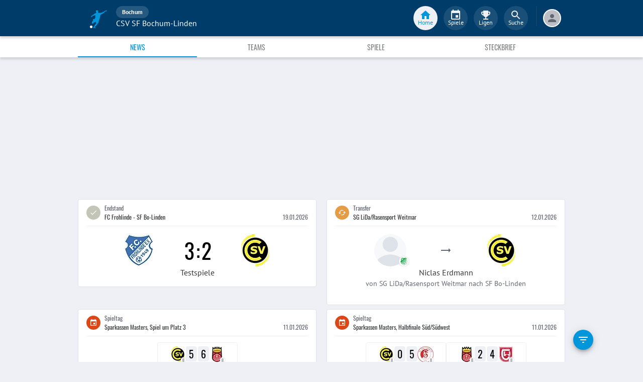

--- FILE ---
content_type: text/html; charset=utf-8
request_url: https://www.fupa.net/club/csv-sf-bochum-linden
body_size: 24334
content:
<!DOCTYPE html> <html lang="de"> <head> <meta charset="utf-8"> <title data-rh="true">CSV SF Bochum-Linden - FuPa</title>  <meta data-rh="true" name="description" content="News ➤ Galerien ➤ Transfers ➤ Videos ➤ Spielabsagen ➤ CSV SF Bochum-Linden ➤ SF Bo-Linden ➤ CSVSF ➤ Bochum"/><meta data-rh="true" name="robots" content="index"/> <meta data-rh="true"> <meta name="theme-color" content="#003C69"> <meta name="msapplication-TileImage" content="/icons/mstile-144x144.png"> <meta name="msapplication-TileColor" content="#003C69"> <meta name="viewport" content="width=device-width,initial-scale=1,viewport-fit=cover"> <meta name="mobile-web-app-capable" content="yes"> <meta name="apple-mobile-web-app-capable" content="yes"> <link rel="preconnect" href="https://api.fupa.net/"> <link rel="dns-prefetch" href="https://api.fupa.net/"> <link rel="preconnect" href="https://image.fupa.net/"> <link rel="dns-prefetch" href="https://image.fupa.net/"> <link rel="preconnect" href="https://static.fupa.net/"> <link rel="dns-prefetch" href="https://static.fupa.net/"> <link rel="preconnect" href="https://securepubads.g.doubleclick.net/"> <link rel="dns-prefetch" href="https://securepubads.g.doubleclick.net/"> <link rel="preconnect" href="https://d.delivery.consentmanager.net"> <link rel="dns-prefetch" href="https://d.delivery.consentmanager.net"> <link rel="preconnect" href="https://cdn.consentmanager.net"> <link rel="dns-prefetch" href="https://cdn.consentmanager.net"> <style>@font-face{font-family:Oswald;font-style:normal;font-weight:400;src:url('https://static.fupa.net/fonts/oswald-v40-latin-regular.woff2') format('woff2'),url('https://static.fupa.net/fonts/oswald-v40-latin-regular.woff') format('woff')}@font-face{font-family:Oswald;font-style:normal;font-weight:700;src:url('https://static.fupa.net/fonts/oswald-v40-latin-700.woff2') format('woff2'),url('https://static.fupa.net/fonts/oswald-v40-latin-700.woff') format('woff')}@font-face{font-family:'PT Sans';font-style:normal;font-weight:400;src:url('https://static.fupa.net/fonts/pt-sans-v12-latin-regular.woff2') format('woff2'),url('https://static.fupa.net/fonts/pt-sans-v12-latin-regular.woff') format('woff')}@font-face{font-family:'PT Sans';font-style:normal;font-weight:700;src:url('https://static.fupa.net/fonts/pt-sans-v12-latin-700.woff2') format('woff2'),url('https://static.fupa.net/fonts/pt-sans-v12-latin-700.woff') format('woff')}</style> <link rel="apple-touch-icon" sizes="180x180" href="/apple-touch-icon.png"> <link rel="icon" type="image/png" sizes="32x32" href="/icons/favicon-32x32.png"> <link rel="icon" type="image/png" sizes="194x194" href="/icons/favicon-194x194.png"> <link rel="icon" type="image/png" sizes="192x192" href="/icons/android-chrome-192x192.png"> <link rel="icon" type="image/png" sizes="16x16" href="/icons/favicon-16x16.png"> <link rel="manifest" href="/manifest.json" crossorigin="use-credentials"> <link rel="mask-icon" href="/icons/safari-pinned-tab.svg" color="#0096db"> <link rel="apple-touch-startup-image" media="(device-width: 375px) and (device-height: 812px) and (-webkit-device-pixel-ratio: 3)" href="/icons/launch-1242x2688.png"> <link rel="apple-touch-startup-image" media="(device-width: 414px) and (device-height: 896px) and (-webkit-device-pixel-ratio: 2)" href="/icons/launch-828x1792.png"> <link rel="apple-touch-startup-image" media="(device-width: 375px) and (device-height: 812px) and (-webkit-device-pixel-ratio: 3)" href="/icons/launch-1125x2436.png"> <link rel="apple-touch-startup-image" media="(device-width: 375px) and (device-height: 667px) and (-webkit-device-pixel-ratio: 2)" href="/icons/launch-750x1134.png"> <link rel="apple-touch-startup-image" media="(device-width: 414px) and (device-height: 736px) and (-webkit-device-pixel-ratio: 3)" href="/icons/launch-1242x2208.png"> <link rel="apple-touch-startup-image" media="(device-width: 320px) and (device-height: 568px) and (-webkit-device-pixel-ratio: 2)" href="/icons/launch-640x1136.png"> <link rel="apple-touch-startup-image" media="(device-width: 768px) and (device-height: 1024px) and (-webkit-device-pixel-ratio: 2)" href="/icons/launch-1536x2048.png"> <link rel="apple-touch-startup-image" media="(device-width: 834px) and (device-height: 1112px) and (-webkit-device-pixel-ratio: 2)" href="/icons/launch-1668x2224.png"> <link rel="apple-touch-startup-image" media="(device-width: 1024px) and (device-height: 1366px) and (-webkit-device-pixel-ratio: 2)" href="/icons/launch-2048x2732.png"> <script src="https://www.fupa.net/cmp/cmp_min.js" async="" fetchpriority="high" type="text/javascript"></script> <script src="/ads/qmax_min.js?v34" id="adScriptUrl" async="" fetchpriority="high" type="text/javascript"></script> <script> window.hydrationErrorQueue = [];
      const qmaxScript = document.getElementById('adScriptUrl');
      qmaxScript.onerror = function (error) {
        hydrationErrorQueue.push({error: new Error(`Error loading ad script: ${JSON.stringify(error)}`), extra: {errorLocation: 'index.html: initAdScript'}});
      }
      qmaxScript.onload = function () {
        window.performance.mark('FuPa:QmaxLoaded');
      }; </script> <script> // Early stub for native wrappers calling pullToRefresh before React mounts
      window.pullToRefresh = function () {
        window.hydrationErrorQueue.push({error: new Error(`Native wrapper calling pullToRefresh before React mounts`),
          extra: {errorLocation: 'template.html: pullToRefresh'}});
      }; </script> <script> <!--      QuarterMedia Ad Setup -->
      window.googletag = window.googletag || {};
      window.googletag.cmd = window.googletag.cmd || [];
      window.pbjs = window.pbjs || {};
      window.pbjs.que = window.pbjs.que || []; </script> <script> window._taboola = window._taboola || []; </script> <script type="application/ld+json"> {
        "@context": "https://schema.org",
        "@type": "Organization",
        "name": "FuPa",
        "url": "https://www.fupa.net",
        "logo": "https://www.fupa.net/fupa_logo_180x60.png",
        "sameAs": [
          "https://www.facebook.com/FuPaNet/",
          "https://www.instagram.com/fupanet/",
          "https://www.youtube.com/user/FuPa2006",
          "https://www.linkedin.com/company/fupa-gmbh"
        ]
      } </script> <style>html{font-size:16px;height:100%;-webkit-font-smoothing:antialiased;-moz-osx-font-smoothing:grayscale;box-sizing:border-box;-webkit-tap-highlight-color:transparent}*,:after,:before{box-sizing:inherit}:focus{outline:0}button::-moz-focus-inner{border:0}body{margin:0;padding-bottom:4.5rem;font-family:'PT Sans',sans-serif;background-color:#eef0f5;-ms-overflow-style:none}h1{margin:0;font-size:1.25rem;font-weight:400}input:invalid,textarea:invalid{box-shadow:none}#noscript-warning{font-family:'PT Sans',sans-serif;position:fixed;top:0;left:0;width:100%;z-index:6000000;text-align:center;font-size:.825rem;font-weight:700;color:#fff;background-color:#ef5350;padding:4px 16px;height:1.75rem}#no-browser-support{box-sizing:border-box;display:none;position:fixed;width:100%;z-index:20;top:7.125rem;box-shadow:none;font-family:'PT Sans',sans-serif;font-weight:400;font-size:.875rem;line-height:1.43;letter-spacing:.01071em;border-radius:4px;background-color:#fdeded;padding:6px 16px;color:#5f2120}#icon-container{color:#ef5350;padding:7px 0;padding-right:12px;display:flex;font-size:22px;opacity:.9}.icon-container-svg{user-select:none;width:1em;height:1em;display:inline-block;fill:currentColor;flex-shrink:0;font-size:inherit}#no-browser-support-message{display:flex;flex-direction:column;padding:8px 12px}#no-browser-support-title{margin:0;font-family:'PT Sans',sans-serif;font-size:1rem;line-height:1.5;letter-spacing:.00938em;margin-bottom:.35em;font-weight:500;margin-top:-2px}#no-browser-support-action{display:flex;align-items:flex-start;padding:4px 0 0 16px;margin-left:auto}#no-browser-support-action button{display:inline-flex;align-items:center;justify-content:center;position:relative;box-sizing:border-box;-webkit-tap-highlight-color:transparent;background-color:transparent;outline:0;border:0;margin:0;cursor:pointer;user-select:none;vertical-align:middle;-moz-appearance:none;-webkit-appearance:none;text-decoration:none;text-align:center;-webkit-flex:0 0 auto;-ms-flex:0 0 auto;flex:0 0 auto;border-radius:50%;overflow:visible;transition:background-color 150ms cubic-bezier(.4, 0, .2, 1) 0s;color:inherit;padding:5px;font-size:1.125rem}#app-revision,#last-timestamp{display:none}#sentry-feedback{--z-index:6000000;--page-margin:5rem 1rem;--font-family:'PT Sans',sans-serif;--font-size:1rem}</style> <noscript id="noscript-css"><style>#fupa-appbar,body{margin-top:1.75rem}#fupa-tabbar{top:6.25rem}</style></noscript> <style data-emotion="mui-style vubbuv nkct5h 17vatac 1ddsckv we288c oqr85h 12qnib k008qs 1wgcc2u 1k6mmsq 136fm29 1ik8crh 10asl6r 1fjw7d 1xhj18k 1ga2cvo 454acy 1b6whha">.mui-style-vubbuv{-webkit-user-select:none;-moz-user-select:none;-ms-user-select:none;user-select:none;width:1em;height:1em;display:inline-block;fill:currentColor;-webkit-flex-shrink:0;-ms-flex-negative:0;flex-shrink:0;-webkit-transition:fill 200ms cubic-bezier(0.4, 0, 0.2, 1) 0ms;transition:fill 200ms cubic-bezier(0.4, 0, 0.2, 1) 0ms;font-size:1.5rem;}.mui-style-nkct5h{position:relative;display:-webkit-inline-box;display:-webkit-inline-flex;display:-ms-inline-flexbox;display:inline-flex;vertical-align:middle;-webkit-flex-shrink:0;-ms-flex-negative:0;flex-shrink:0;}.mui-style-nkct5h .MuiBadge-badge{right:-10px;border:1px solid #F7F8FA;padding:0 4px;}.mui-style-17vatac{display:-webkit-box;display:-webkit-flex;display:-ms-flexbox;display:flex;-webkit-flex-direction:row;-ms-flex-direction:row;flex-direction:row;-webkit-box-flex-wrap:wrap;-webkit-flex-wrap:wrap;-ms-flex-wrap:wrap;flex-wrap:wrap;-webkit-box-pack:center;-ms-flex-pack:center;-webkit-justify-content:center;justify-content:center;-webkit-align-content:center;-ms-flex-line-pack:center;align-content:center;-webkit-align-items:center;-webkit-box-align:center;-ms-flex-align:center;align-items:center;position:absolute;box-sizing:border-box;font-family:"PT Sans",sans-serif;font-weight:500;font-size:0.75rem;min-width:20px;line-height:1;padding:0 6px;height:20px;border-radius:10px;z-index:1;-webkit-transition:-webkit-transform 225ms cubic-bezier(0.4, 0, 0.2, 1) 0ms;transition:transform 225ms cubic-bezier(0.4, 0, 0.2, 1) 0ms;background-color:#0096DB;color:#fff;top:0;right:0;-webkit-transform:scale(1) translate(50%, -50%);-moz-transform:scale(1) translate(50%, -50%);-ms-transform:scale(1) translate(50%, -50%);transform:scale(1) translate(50%, -50%);transform-origin:100% 0%;-webkit-transition:-webkit-transform 195ms cubic-bezier(0.4, 0, 0.2, 1) 0ms;transition:transform 195ms cubic-bezier(0.4, 0, 0.2, 1) 0ms;}.mui-style-17vatac.MuiBadge-invisible{-webkit-transform:scale(0) translate(50%, -50%);-moz-transform:scale(0) translate(50%, -50%);-ms-transform:scale(0) translate(50%, -50%);transform:scale(0) translate(50%, -50%);}.mui-style-1ddsckv{background-color:#fff;color:rgba(0, 0, 0, 0.87);-webkit-transition:box-shadow 300ms cubic-bezier(0.4, 0, 0.2, 1) 0ms;transition:box-shadow 300ms cubic-bezier(0.4, 0, 0.2, 1) 0ms;box-shadow:0px 2px 4px -1px rgba(0,0,0,0.2),0px 4px 5px 0px rgba(0,0,0,0.14),0px 1px 10px 0px rgba(0,0,0,0.12);display:-webkit-box;display:-webkit-flex;display:-ms-flexbox;display:flex;-webkit-flex-direction:column;-ms-flex-direction:column;flex-direction:column;width:100%;box-sizing:border-box;-webkit-flex-shrink:0;-ms-flex-negative:0;flex-shrink:0;position:fixed;z-index:1100;top:0;left:auto;right:0;background-color:#003C69;color:#fff;background-color:#FFFFFF;top:calc(4.5rem + env(safe-area-inset-top));-webkit-transform:none;-moz-transform:none;-ms-transform:none;transform:none;-webkit-transition:-webkit-transform 0.3s;transition:transform 0.3s;z-index:5999998;box-shadow:0 0.25rem 0.25rem 0 rgba(188, 190, 198, 0.6);}@media print{.mui-style-1ddsckv{position:absolute;}}@media (min-width:970px){.mui-style-1ddsckv{display:'flex';-webkit-alignItems:'center';-ms-flex-item-alignItems:'center';alignItems:'center';top:4.5rem;-webkit-transform:none;-moz-transform:none;-ms-transform:none;transform:none;overflow-x:visible;}}.mui-style-we288c{overflow:hidden;min-height:48px;-webkit-overflow-scrolling:touch;display:-webkit-box;display:-webkit-flex;display:-ms-flexbox;display:flex;max-width:970px;min-height:2.625rem;width:100%;}@media (max-width:599.95px){.mui-style-we288c .MuiTabs-scrollButtons{display:none;}}.mui-style-oqr85h{overflow-x:auto;overflow-y:hidden;scrollbar-width:none;}.mui-style-oqr85h::-webkit-scrollbar{display:none;}.mui-style-12qnib{position:relative;display:inline-block;-webkit-flex:1 1 auto;-ms-flex:1 1 auto;flex:1 1 auto;white-space:nowrap;scrollbar-width:none;overflow-x:auto;overflow-y:hidden;}.mui-style-12qnib::-webkit-scrollbar{display:none;}.mui-style-k008qs{display:-webkit-box;display:-webkit-flex;display:-ms-flexbox;display:flex;}.mui-style-1wgcc2u{display:-webkit-inline-box;display:-webkit-inline-flex;display:-ms-inline-flexbox;display:inline-flex;-webkit-align-items:center;-webkit-box-align:center;-ms-flex-align:center;align-items:center;-webkit-box-pack:center;-ms-flex-pack:center;-webkit-justify-content:center;justify-content:center;position:relative;box-sizing:border-box;-webkit-tap-highlight-color:transparent;background-color:transparent;outline:0;border:0;margin:0;border-radius:0;padding:0;cursor:pointer;-webkit-user-select:none;-moz-user-select:none;-ms-user-select:none;user-select:none;vertical-align:middle;-moz-appearance:none;-webkit-appearance:none;-webkit-text-decoration:none;text-decoration:none;color:inherit;font-family:"Oswald","Arial Narrow","Avenir Next Condensed","MS UI Gothic",sans‑serif;font-weight:400;font-size:0.75rem;line-height:1.25;text-transform:uppercase;max-width:360px;min-width:90px;position:relative;min-height:48px;-webkit-flex-shrink:0;-ms-flex-negative:0;flex-shrink:0;padding:12px 16px;overflow:hidden;white-space:normal;text-align:center;-webkit-flex-direction:column;-ms-flex-direction:column;flex-direction:column;color:inherit;opacity:0.6;color:#343536;font-size:0.875rem;-webkit-box-flex:1;-webkit-flex-grow:1;-ms-flex-positive:1;flex-grow:1;max-width:50vw;min-width:72px;min-height:2.625rem;}.mui-style-1wgcc2u::-moz-focus-inner{border-style:none;}.mui-style-1wgcc2u.Mui-disabled{pointer-events:none;cursor:default;}@media print{.mui-style-1wgcc2u{-webkit-print-color-adjust:exact;color-adjust:exact;}}.mui-style-1wgcc2u.Mui-selected{opacity:1;}.mui-style-1wgcc2u.Mui-disabled{opacity:0.38;}.mui-style-1wgcc2u '&:focus, &:hover, &.active':{background-color:#EEF0F5;}.mui-style-1wgcc2u.Mui-selected{color:#0096DB;}@media (min-width:970px){.mui-style-1wgcc2u{max-width:485px;}}.mui-style-1k6mmsq{-webkit-user-select:none;-moz-user-select:none;-ms-user-select:none;user-select:none;width:1em;height:1em;display:inline-block;fill:currentColor;-webkit-flex-shrink:0;-ms-flex-negative:0;flex-shrink:0;-webkit-transition:fill 200ms cubic-bezier(0.4, 0, 0.2, 1) 0ms;transition:fill 200ms cubic-bezier(0.4, 0, 0.2, 1) 0ms;font-size:inherit;color:#FFFFFF;}.mui-style-136fm29{-webkit-user-select:none;-moz-user-select:none;-ms-user-select:none;user-select:none;width:1em;height:1em;display:inline-block;fill:currentColor;-webkit-flex-shrink:0;-ms-flex-negative:0;flex-shrink:0;-webkit-transition:fill 200ms cubic-bezier(0.4, 0, 0.2, 1) 0ms;transition:fill 200ms cubic-bezier(0.4, 0, 0.2, 1) 0ms;font-size:1.5rem;color:#616672;}.mui-style-1ik8crh{display:-webkit-inline-box;display:-webkit-inline-flex;display:-ms-inline-flexbox;display:inline-flex;-webkit-align-items:center;-webkit-box-align:center;-ms-flex-align:center;align-items:center;-webkit-box-pack:center;-ms-flex-pack:center;-webkit-justify-content:center;justify-content:center;position:relative;box-sizing:border-box;-webkit-tap-highlight-color:transparent;background-color:transparent;outline:0;border:0;margin:0;border-radius:0;padding:0;cursor:pointer;-webkit-user-select:none;-moz-user-select:none;-ms-user-select:none;user-select:none;vertical-align:middle;-moz-appearance:none;-webkit-appearance:none;-webkit-text-decoration:none;text-decoration:none;color:inherit;font-family:"Oswald","Arial Narrow","Avenir Next Condensed","MS UI Gothic",sans‑serif;font-weight:400;font-size:0.875rem;line-height:1.75;text-transform:uppercase;min-width:64px;padding:6px 8px;border-radius:4px;-webkit-transition:background-color 250ms cubic-bezier(0.4, 0, 0.2, 1) 0ms,box-shadow 250ms cubic-bezier(0.4, 0, 0.2, 1) 0ms,border-color 250ms cubic-bezier(0.4, 0, 0.2, 1) 0ms,color 250ms cubic-bezier(0.4, 0, 0.2, 1) 0ms;transition:background-color 250ms cubic-bezier(0.4, 0, 0.2, 1) 0ms,box-shadow 250ms cubic-bezier(0.4, 0, 0.2, 1) 0ms,border-color 250ms cubic-bezier(0.4, 0, 0.2, 1) 0ms,color 250ms cubic-bezier(0.4, 0, 0.2, 1) 0ms;color:inherit;border-color:currentColor;width:100%;}.mui-style-1ik8crh::-moz-focus-inner{border-style:none;}.mui-style-1ik8crh.Mui-disabled{pointer-events:none;cursor:default;}@media print{.mui-style-1ik8crh{-webkit-print-color-adjust:exact;color-adjust:exact;}}.mui-style-1ik8crh:hover{-webkit-text-decoration:none;text-decoration:none;background-color:rgba(0, 0, 0, 0.04);}@media (hover: none){.mui-style-1ik8crh:hover{background-color:transparent;}}.mui-style-1ik8crh.Mui-disabled{color:rgba(0, 0, 0, 0.26);}.mui-style-1ik8crh:hover,.mui-style-1ik8crh:focus{background-color:#EEF0F5;}.mui-style-10asl6r{background-color:#fff;color:rgba(0, 0, 0, 0.87);-webkit-transition:box-shadow 300ms cubic-bezier(0.4, 0, 0.2, 1) 0ms;transition:box-shadow 300ms cubic-bezier(0.4, 0, 0.2, 1) 0ms;box-shadow:none;display:-webkit-box;display:-webkit-flex;display:-ms-flexbox;display:flex;-webkit-flex-direction:row;-ms-flex-direction:row;flex-direction:row;-webkit-box-pack:justify;-webkit-justify-content:space-between;justify-content:space-between;-webkit-align-items:center;-webkit-box-align:center;-ms-flex-align:center;align-items:center;background:#fff;padding:8px;}.mui-style-1fjw7d{display:-webkit-inline-box;display:-webkit-inline-flex;display:-ms-inline-flexbox;display:inline-flex;-webkit-align-items:center;-webkit-box-align:center;-ms-flex-align:center;align-items:center;-webkit-box-pack:center;-ms-flex-pack:center;-webkit-justify-content:center;justify-content:center;position:relative;box-sizing:border-box;-webkit-tap-highlight-color:transparent;background-color:transparent;outline:0;border:0;margin:0;border-radius:0;padding:0;cursor:pointer;-webkit-user-select:none;-moz-user-select:none;-ms-user-select:none;user-select:none;vertical-align:middle;-moz-appearance:none;-webkit-appearance:none;-webkit-text-decoration:none;text-decoration:none;color:inherit;font-family:"Oswald","Arial Narrow","Avenir Next Condensed","MS UI Gothic",sans‑serif;font-weight:400;font-size:0.8125rem;line-height:1.75;text-transform:uppercase;min-width:64px;padding:4px 5px;border-radius:4px;-webkit-transition:background-color 250ms cubic-bezier(0.4, 0, 0.2, 1) 0ms,box-shadow 250ms cubic-bezier(0.4, 0, 0.2, 1) 0ms,border-color 250ms cubic-bezier(0.4, 0, 0.2, 1) 0ms,color 250ms cubic-bezier(0.4, 0, 0.2, 1) 0ms;transition:background-color 250ms cubic-bezier(0.4, 0, 0.2, 1) 0ms,box-shadow 250ms cubic-bezier(0.4, 0, 0.2, 1) 0ms,border-color 250ms cubic-bezier(0.4, 0, 0.2, 1) 0ms,color 250ms cubic-bezier(0.4, 0, 0.2, 1) 0ms;color:#003C69;}.mui-style-1fjw7d::-moz-focus-inner{border-style:none;}.mui-style-1fjw7d.Mui-disabled{pointer-events:none;cursor:default;}@media print{.mui-style-1fjw7d{-webkit-print-color-adjust:exact;color-adjust:exact;}}.mui-style-1fjw7d:hover{-webkit-text-decoration:none;text-decoration:none;background-color:rgba(0, 60, 105, 0.04);}@media (hover: none){.mui-style-1fjw7d:hover{background-color:transparent;}}.mui-style-1fjw7d.Mui-disabled{color:rgba(0, 0, 0, 0.26);}.mui-style-1xhj18k{display:-webkit-box;display:-webkit-flex;display:-ms-flexbox;display:flex;-webkit-flex-direction:row;-ms-flex-direction:row;flex-direction:row;}.mui-style-1ga2cvo{-webkit-transition:background-color 150ms cubic-bezier(0.4, 0, 0.2, 1) 0ms;transition:background-color 150ms cubic-bezier(0.4, 0, 0.2, 1) 0ms;background-color:#003C69;border-radius:50%;width:8px;height:8px;margin:0 2px;}.mui-style-454acy{-webkit-transition:background-color 150ms cubic-bezier(0.4, 0, 0.2, 1) 0ms;transition:background-color 150ms cubic-bezier(0.4, 0, 0.2, 1) 0ms;background-color:rgba(0, 0, 0, 0.26);border-radius:50%;width:8px;height:8px;margin:0 2px;}.mui-style-1b6whha{display:-webkit-inline-box;display:-webkit-inline-flex;display:-ms-inline-flexbox;display:inline-flex;-webkit-align-items:center;-webkit-box-align:center;-ms-flex-align:center;align-items:center;-webkit-box-pack:center;-ms-flex-pack:center;-webkit-justify-content:center;justify-content:center;position:relative;box-sizing:border-box;-webkit-tap-highlight-color:transparent;background-color:transparent;outline:0;border:0;margin:0;border-radius:0;padding:0;cursor:pointer;-webkit-user-select:none;-moz-user-select:none;-ms-user-select:none;user-select:none;vertical-align:middle;-moz-appearance:none;-webkit-appearance:none;-webkit-text-decoration:none;text-decoration:none;color:inherit;font-family:"Oswald","Arial Narrow","Avenir Next Condensed","MS UI Gothic",sans‑serif;font-weight:400;font-size:0.875rem;line-height:1.75;text-transform:uppercase;min-height:36px;-webkit-transition:background-color 250ms cubic-bezier(0.4, 0, 0.2, 1) 0ms,box-shadow 250ms cubic-bezier(0.4, 0, 0.2, 1) 0ms,border-color 250ms cubic-bezier(0.4, 0, 0.2, 1) 0ms;transition:background-color 250ms cubic-bezier(0.4, 0, 0.2, 1) 0ms,box-shadow 250ms cubic-bezier(0.4, 0, 0.2, 1) 0ms,border-color 250ms cubic-bezier(0.4, 0, 0.2, 1) 0ms;border-radius:50%;padding:0;min-width:0;width:40px;height:40px;z-index:1050;box-shadow:0px 3px 5px -1px rgba(0,0,0,0.2),0px 6px 10px 0px rgba(0,0,0,0.14),0px 1px 18px 0px rgba(0,0,0,0.12);color:rgba(0, 0, 0, 0.87);background-color:#e0e0e0;color:#fff;background-color:#0096DB;margin:1rem;}.mui-style-1b6whha::-moz-focus-inner{border-style:none;}.mui-style-1b6whha.Mui-disabled{pointer-events:none;cursor:default;}@media print{.mui-style-1b6whha{-webkit-print-color-adjust:exact;color-adjust:exact;}}.mui-style-1b6whha:active{box-shadow:0px 7px 8px -4px rgba(0,0,0,0.2),0px 12px 17px 2px rgba(0,0,0,0.14),0px 5px 22px 4px rgba(0,0,0,0.12);}.mui-style-1b6whha:hover{background-color:#f5f5f5;-webkit-text-decoration:none;text-decoration:none;}@media (hover: none){.mui-style-1b6whha:hover{background-color:#e0e0e0;}}.mui-style-1b6whha.Mui-focusVisible{box-shadow:0px 3px 5px -1px rgba(0,0,0,0.2),0px 6px 10px 0px rgba(0,0,0,0.14),0px 1px 18px 0px rgba(0,0,0,0.12);}.mui-style-1b6whha:hover{background-color:rgb(0, 105, 153);}@media (hover: none){.mui-style-1b6whha:hover{background-color:#0096DB;}}.mui-style-1b6whha.Mui-disabled{color:rgba(0, 0, 0, 0.26);box-shadow:none;background-color:rgba(0, 0, 0, 0.12);}</style> <style data-styled="true" data-styled-version="5.2.1">.ijGXeu{display:block;-webkit-text-decoration:none;text-decoration:none;color:inherit;cursor:pointer;}/*!sc*/
.ijGXeu:focus,.ijGXeu:hover{-webkit-text-decoration:none;text-decoration:none;background-color:transparent;}/*!sc*/
.ijGXeu:visited,.ijGXeu:link,.ijGXeu:active{-webkit-text-decoration:none;text-decoration:none;}/*!sc*/
data-styled.g1[id="sc-vaom57-0"]{content:"ijGXeu,"}/*!sc*/
.hudpXq{font-family:"PT Sans" ,sans-serif;font-size:0.75rem;font-weight:400;color:#616672;}/*!sc*/
.eoxBBp{font-family:"PT Sans" ,sans-serif;font-size:1rem;font-weight:400;color:#000000;}/*!sc*/
.bLQQow{font-family:"Oswald","Arial Narrow","Avenir Next Condensed","MS UI Gothic",sans‑serif;font-size:0.75rem;font-weight:400;color:#616672;}/*!sc*/
.eIUnhH{font-family:"Oswald","Arial Narrow","Avenir Next Condensed","MS UI Gothic",sans‑serif;font-size:2.625rem;font-weight:400;color:#000000;}/*!sc*/
.eNUbQu{font-family:"PT Sans" ,sans-serif;font-size:0.875rem;font-weight:400;color:#616672;}/*!sc*/
.hNbCpC{font-family:"Oswald","Arial Narrow","Avenir Next Condensed","MS UI Gothic",sans‑serif;font-size:1.25rem;font-weight:400;color:#000000;}/*!sc*/
.eDnebc{font-family:"PT Sans" ,sans-serif;font-size:1.25rem;font-weight:400;color:#343536;}/*!sc*/
data-styled.g2[id="sc-lhxcmh-0"]{content:"hudpXq,eoxBBp,bLQQow,eIUnhH,eNUbQu,hNbCpC,eDnebc,"}/*!sc*/
.VlnLR{height:100%;display:-webkit-box;display:-webkit-flex;display:-ms-flexbox;display:flex;-webkit-box-pack:inherit;-webkit-justify-content:inherit;-ms-flex-pack:inherit;justify-content:inherit;-webkit-align-items:inherit;-webkit-box-align:inherit;-ms-flex-align:inherit;align-items:inherit;-webkit-align-content:inherit;-ms-flex-line-pack:inherit;align-content:inherit;-webkit-flex-direction:inherit;-ms-flex-direction:inherit;flex-direction:inherit;}/*!sc*/
data-styled.g24[id="sc-wadapo-0"]{content:"VlnLR,"}/*!sc*/
.liVqnH{height:64px;width:100%;}/*!sc*/
.liVqmq{height:16px;width:100%;}/*!sc*/
.liVqoU{height:32px;width:100%;}/*!sc*/
.bUitaA{height:inherit;width:100%;}/*!sc*/
data-styled.g25[id="sc-wadapo-1"]{content:"liVqnH,liVqmq,liVqoU,bUitaA,"}/*!sc*/
.btBGpG{display:-webkit-box;display:-webkit-flex;display:-ms-flexbox;display:flex;height:inherit;width:inherit;}/*!sc*/
data-styled.g26[id="sc-wadapo-2"]{content:"btBGpG,"}/*!sc*/
.eWJDMC{display:-webkit-box;display:-webkit-flex;display:-ms-flexbox;display:flex;width:64px;height:64px;object-fit:contain;border-radius:0;object-position:center;-webkit-animation:none;animation:none;}/*!sc*/
@-webkit-keyframes skeleton-loading{0%{background-color:#DEE2E9;}50%{background-color:#EEF0F5;}100%{background-color:#DEE2E9;}}/*!sc*/
@keyframes skeleton-loading{0%{background-color:#DEE2E9;}50%{background-color:#EEF0F5;}100%{background-color:#DEE2E9;}}/*!sc*/
.hqmHba{display:-webkit-box;display:-webkit-flex;display:-ms-flexbox;display:flex;width:16px;height:16px;object-fit:contain;border-radius:0;object-position:center;-webkit-animation:none;animation:none;}/*!sc*/
@-webkit-keyframes skeleton-loading{0%{background-color:#DEE2E9;}50%{background-color:#EEF0F5;}100%{background-color:#DEE2E9;}}/*!sc*/
@keyframes skeleton-loading{0%{background-color:#DEE2E9;}50%{background-color:#EEF0F5;}100%{background-color:#DEE2E9;}}/*!sc*/
.jWtGbz{display:-webkit-box;display:-webkit-flex;display:-ms-flexbox;display:flex;width:64px;height:64px;object-fit:cover;border-radius:50%;object-position:top;-webkit-animation:skeleton-loading 1.5s ease-in-out 0.5s infinite;animation:skeleton-loading 1.5s ease-in-out 0.5s infinite;}/*!sc*/
@-webkit-keyframes skeleton-loading{0%{background-color:#DEE2E9;}50%{background-color:#EEF0F5;}100%{background-color:#DEE2E9;}}/*!sc*/
@keyframes skeleton-loading{0%{background-color:#DEE2E9;}50%{background-color:#EEF0F5;}100%{background-color:#DEE2E9;}}/*!sc*/
.cQdoRO{display:-webkit-box;display:-webkit-flex;display:-ms-flexbox;display:flex;width:32px;height:32px;object-fit:contain;border-radius:0;object-position:center;-webkit-animation:none;animation:none;}/*!sc*/
@-webkit-keyframes skeleton-loading{0%{background-color:#DEE2E9;}50%{background-color:#EEF0F5;}100%{background-color:#DEE2E9;}}/*!sc*/
@keyframes skeleton-loading{0%{background-color:#DEE2E9;}50%{background-color:#EEF0F5;}100%{background-color:#DEE2E9;}}/*!sc*/
.klmthQ{display:-webkit-box;display:-webkit-flex;display:-ms-flexbox;display:flex;width:100%;height:auto;object-fit:cover;border-radius:0;object-position:center;-webkit-animation:skeleton-loading 1.5s ease-in-out 0.5s infinite;animation:skeleton-loading 1.5s ease-in-out 0.5s infinite;}/*!sc*/
@-webkit-keyframes skeleton-loading{0%{background-color:#DEE2E9;}50%{background-color:#EEF0F5;}100%{background-color:#DEE2E9;}}/*!sc*/
@keyframes skeleton-loading{0%{background-color:#DEE2E9;}50%{background-color:#EEF0F5;}100%{background-color:#DEE2E9;}}/*!sc*/
data-styled.g27[id="sc-wadapo-3"]{content:"eWJDMC,hqmHba,jWtGbz,cQdoRO,klmthQ,"}/*!sc*/
.jlSJZW{background-color:#FFFFFF;box-shadow:0 0 2px 0 #BCBEC6;border-radius:50%;bottom:0;right:-5px;position:absolute;display:-webkit-inline-box;display:-webkit-inline-flex;display:-ms-inline-flexbox;display:inline-flex;width:20px;height:20px;z-index:2;-webkit-box-pack:center;-webkit-justify-content:center;-ms-flex-pack:center;justify-content:center;-webkit-align-items:center;-webkit-box-align:center;-ms-flex-align:center;align-items:center;-webkit-align-content:center;-ms-flex-line-pack:center;align-content:center;}/*!sc*/
.jlSJZW img{display:block;margin:auto;}/*!sc*/
data-styled.g38[id="sc-vqxrsk-0"]{content:"jlSJZW,"}/*!sc*/
.hkBkA-D{padding:0 0.75rem 0 1rem;min-width:3.25rem;width:1.5rem;}/*!sc*/
data-styled.g45[id="sc-1hs0mwv-0"]{content:"hkBkA-D,"}/*!sc*/
.gtfIyh{display:-webkit-box;display:-webkit-flex;display:-ms-flexbox;display:flex;-webkit-flex:1 20%;-ms-flex:1 20%;flex:1 20%;height:2.75rem;-webkit-align-items:center;-webkit-box-align:center;-ms-flex-align:center;align-items:center;-webkit-flex-direction:column;-ms-flex-direction:column;flex-direction:column;color:#616672;cursor:pointer;-webkit-tap-highlight-color:rgba(180,180,180,0.1);color:#0096DB;}/*!sc*/
.gtfIyh .sc-1yv9b97-1{background-color:#003C69;}/*!sc*/
@media only screen and (min-width:970px){.gtfIyh{color:initial;-webkit-box-pack:center;-webkit-justify-content:center;-ms-flex-pack:center;justify-content:center;height:3rem;-webkit-tap-highlight-color:rgba(0,0,0,0);margin:0 0.375rem;}.gtfIyh .sc-1yv9b97-1{background-color:#EEF0F5;}.gtfIyh .sc-1yv9b97-2{color:#0096DB;}}/*!sc*/
.pauFv{display:-webkit-box;display:-webkit-flex;display:-ms-flexbox;display:flex;-webkit-flex:1 20%;-ms-flex:1 20%;flex:1 20%;height:2.75rem;-webkit-align-items:center;-webkit-box-align:center;-ms-flex-align:center;align-items:center;-webkit-flex-direction:column;-ms-flex-direction:column;flex-direction:column;color:#616672;cursor:pointer;-webkit-tap-highlight-color:rgba(180,180,180,0.1);}/*!sc*/
.pauFv:hover,.pauFv:focus{background-color:#EEF0F5;}/*!sc*/
.pauFv:hover .sc-1yv9b97-1,.pauFv:focus .sc-1yv9b97-1{background-color:#DEE2E9;}/*!sc*/
@media only screen and (min-width:970px){.pauFv{color:initial;-webkit-box-pack:center;-webkit-justify-content:center;-ms-flex-pack:center;justify-content:center;height:3rem;-webkit-tap-highlight-color:rgba(0,0,0,0);margin:0 0.375rem;}.pauFv:hover,.pauFv:focus{background-color:transparent;}.pauFv:hover .sc-1yv9b97-1,.pauFv:focus .sc-1yv9b97-1{background-color:#0089C8;}.pauFv:hover .sc-1yv9b97-2,.pauFv:focus .sc-1yv9b97-2{display:-webkit-box;display:-webkit-flex;display:-ms-flexbox;display:flex;}}/*!sc*/
data-styled.g47[id="sc-1yv9b97-0"]{content:"gtfIyh,pauFv,"}/*!sc*/
.jIdFul{display:-webkit-box;display:-webkit-flex;display:-ms-flexbox;display:flex;border-radius:100%;width:1.75rem;height:1.75rem;background-color:#EEF0F5;-webkit-box-pack:center;-webkit-justify-content:center;-ms-flex-pack:center;justify-content:center;-webkit-align-items:center;-webkit-box-align:center;-ms-flex-align:center;align-items:center;}/*!sc*/
@media only screen and (min-width:970px){.jIdFul{width:3rem;height:3rem;background-color:rgba(256,256,256,0.1);}}/*!sc*/
data-styled.g48[id="sc-1yv9b97-1"]{content:"jIdFul,"}/*!sc*/
.dpVWnK{font-family:"PT Sans" ,sans-serif;font-size:0.75rem;}/*!sc*/
@media only screen and (min-width:970px){.dpVWnK{color:#FFFFFF;-webkit-align-items:center;-webkit-box-align:center;-ms-flex-align:center;align-items:center;-webkit-box-pack:center;-webkit-justify-content:center;-ms-flex-pack:center;justify-content:center;position:absolute;padding-top:1rem;}}/*!sc*/
data-styled.g49[id="sc-1yv9b97-2"]{content:"dpVWnK,"}/*!sc*/
.bCPSuQ{fill:currentColor;width:1em;height:1em;display:inline-block;font-size:1.5rem;-webkit-flex-shrink:0;-ms-flex-negative:0;flex-shrink:0;}/*!sc*/
data-styled.g50[id="sc-ovejez-0"]{content:"bCPSuQ,"}/*!sc*/
.jCjINo.jCjINo.jCjINo{color:#0096DB;font-size:20;padding-left:0.125rem;}/*!sc*/
@media only screen and (min-width:970px){.jCjINo.jCjINo.jCjINo{display:none;}}/*!sc*/
.jCjINo.jCjINo.jCjINo path:last-child{fill:#FFFFFF;}/*!sc*/
data-styled.g51[id="sc-1446as1-0"]{content:"jCjINo,"}/*!sc*/
.kqOvHg.kqOvHg.kqOvHg{color:#0096DB;font-size:20;display:none;}/*!sc*/
@media only screen and (min-width:970px){.kqOvHg.kqOvHg.kqOvHg{display:-webkit-box;display:-webkit-flex;display:-ms-flexbox;display:flex;padding-bottom:0.75rem;}}/*!sc*/
data-styled.g52[id="sc-1446as1-1"]{content:"kqOvHg,"}/*!sc*/
.jzgjdx.jzgjdx.jzgjdx{color:#616672;font-size:20;}/*!sc*/
@media only screen and (min-width:970px){.jzgjdx.jzgjdx.jzgjdx{color:#EEF0F5;padding-bottom:0.75rem;}}/*!sc*/
data-styled.g53[id="sc-1f32ym3-0"]{content:"jzgjdx,"}/*!sc*/
.grMiMX.grMiMX.grMiMX{color:#616672;font-size:20;}/*!sc*/
@media only screen and (min-width:970px){.grMiMX.grMiMX.grMiMX{fill:#EEF0F5;padding-bottom:0.75rem;}}/*!sc*/
data-styled.g54[id="sc-53xwaa-0"]{content:"grMiMX,"}/*!sc*/
.ivdaNH.ivdaNH.ivdaNH{color:#616672;font-size:20;}/*!sc*/
@media only screen and (min-width:970px){.ivdaNH.ivdaNH.ivdaNH{fill:#EEF0F5;padding-bottom:0.75rem;}}/*!sc*/
data-styled.g55[id="sc-1lzcihh-0"]{content:"ivdaNH,"}/*!sc*/
.kZyXMs{-webkit-transform:translate3d(0,0,0);-ms-transform:translate3d(0,0,0);transform:translate3d(0,0,0);-webkit-transform:translate3d(0,0,0);position:fixed;z-index:5999998;display:-webkit-box;display:-webkit-flex;display:-ms-flexbox;display:flex;-webkit-box-pack:center;-webkit-justify-content:center;-ms-flex-pack:center;justify-content:center;min-height:4rem;overflow:hidden;bottom:0;width:100vw;background-color:#F7F8FA;box-shadow:0 -1px 3px 0 #BCBEC6;padding:0.625rem 0;padding-bottom:calc(0.625rem + env(safe-area-inset-bottom));}/*!sc*/
@media only screen and (min-width:970px){.kZyXMs{all:initial;display:-webkit-box;display:-webkit-flex;display:-ms-flexbox;display:flex;-webkit-box-pack:center;-webkit-justify-content:center;-ms-flex-pack:center;justify-content:center;}}/*!sc*/
data-styled.g56[id="sc-150le52-0"]{content:"kZyXMs,"}/*!sc*/
.gcghhR{display:-webkit-box;display:-webkit-flex;display:-ms-flexbox;display:flex;-webkit-flex:1;-ms-flex:1;flex:1;max-width:970px;}/*!sc*/
data-styled.g57[id="sc-150le52-1"]{content:"gcghhR,"}/*!sc*/
.cVpOwr{display:none;}/*!sc*/
@media only screen and (min-width:970px){.cVpOwr{display:block;box-sizing:border-box;height:2.5rem;border:1px solid #17416D;margin-left:0.625rem;}}/*!sc*/
data-styled.g58[id="sc-150le52-2"]{content:"cVpOwr,"}/*!sc*/
.dVascU{display:none;-webkit-text-decoration:none;text-decoration:none;}/*!sc*/
@media only screen and (min-width:970px){.dVascU{display:-webkit-box;display:-webkit-flex;display:-ms-flexbox;display:flex;margin-right:1rem;margin-left:1.5rem;padding-bottom:0.25rem;}}/*!sc*/
data-styled.g59[id="sc-2cs4j9-0"]{content:"dVascU,"}/*!sc*/
.cwxpxB path:last-child{fill:#FFFFFF;}/*!sc*/
data-styled.g60[id="sc-2cs4j9-1"]{content:"cwxpxB,"}/*!sc*/
.ewNCrW{box-sizing:content-box;display:-webkit-box;display:-webkit-flex;display:-ms-flexbox;display:flex;overflow:hidden;-webkit-box-pack:center;-webkit-justify-content:center;-ms-flex-pack:center;justify-content:center;-webkit-align-items:center;-webkit-box-align:center;-ms-flex-align:center;align-items:center;width:2rem;height:2rem;border-radius:50%;border:2px solid #FFFFFF;background-color:#BCBEC6;}/*!sc*/
@media only screen and (min-width:970px){.ewNCrW{border:2px solid #FFFFFF;}}/*!sc*/
data-styled.g61[id="sc-wrclm5-0"]{content:"ewNCrW,"}/*!sc*/
.bjXmjm{width:100%;height:100%;background:#DEE2E9;background:linear-gradient(110deg,#F7F8FA 15%,#DEE2E9 50%,#F7F8FA 85%);border-radius:50%;background-size:200% 100%;-webkit-animation:1.5s shine linear infinite;animation:1.5s shine linear infinite;}/*!sc*/
@-webkit-keyframes shine{to{background-position-x:-200%;}}/*!sc*/
@keyframes shine{to{background-position-x:-200%;}}/*!sc*/
data-styled.g62[id="sc-wrclm5-1"]{content:"bjXmjm,"}/*!sc*/
.hBRxpk{margin-left:0.75rem;cursor:pointer;}/*!sc*/
data-styled.g64[id="sc-siz05p-0"]{content:"hBRxpk,"}/*!sc*/
.hLrSOM{display:-webkit-box;display:-webkit-flex;display:-ms-flexbox;display:flex;width:100%;max-width:970px;margin:auto;}/*!sc*/
data-styled.g65[id="sc-1jdtagw-0"]{content:"hLrSOM,"}/*!sc*/
.hOElpf{display:none;}/*!sc*/
@media only screen and (min-width:970px){.hOElpf{display:-webkit-box;display:-webkit-flex;display:-ms-flexbox;display:flex;}}/*!sc*/
data-styled.g67[id="sc-irvo0a-1"]{content:"hOElpf,"}/*!sc*/
@media only screen and (min-width:970px){.gkGAwT{display:none;}}/*!sc*/
data-styled.g68[id="sc-irvo0a-2"]{content:"gkGAwT,"}/*!sc*/
.kPUBFd{z-index:5999999;position:fixed;top:0;padding-top:env(safe-area-inset-top);-webkit-transform:none;-ms-transform:none;transform:none;display:-webkit-box;display:-webkit-flex;display:-ms-flexbox;display:flex;height:calc(4.5rem + env(safe-area-inset-top));background-color:#003C69;width:100vw;box-sizing:border-box;box-shadow:0 0.25rem 0.25rem 0 rgba(188,190,198,0.6);-webkit-transition:transform 0.3s;-moz-transition:transform 0.3s;-o-transition:transform 0.3s;-webkit-transition:-webkit-transform 0.3s;-webkit-transition:transform 0.3s;transition:transform 0.3s;}/*!sc*/
@media only screen and (min-width:970px){.kPUBFd{-webkit-transform:none;-ms-transform:none;transform:none;}}/*!sc*/
data-styled.g69[id="sc-irvo0a-3"]{content:"kPUBFd,"}/*!sc*/
.iYPcfa.iYPcfa.iYPcfa{display:-webkit-box;display:-webkit-flex;display:-ms-flexbox;display:flex;height:1.5rem;border-radius:1rem;background-color:rgba(256,256,256,0.15);-webkit-align-items:center;-webkit-box-align:center;-ms-flex-align:center;align-items:center;padding:0 0.75rem;}/*!sc*/
.iYPcfa.iYPcfa.iYPcfa:focus{background-color:#17416D;}/*!sc*/
data-styled.g70[id="sc-irvo0a-4"]{content:"iYPcfa,"}/*!sc*/
.jqLSOv{z-index:3;display:-webkit-box;display:-webkit-flex;display:-ms-flexbox;display:flex;-webkit-flex:1 100%;-ms-flex:1 100%;flex:1 100%;max-width:1020px;-webkit-align-items:flex-end;-webkit-box-align:flex-end;-ms-flex-align:flex-end;align-items:flex-end;width:100%;}/*!sc*/
data-styled.g73[id="sc-irvo0a-7"]{content:"jqLSOv,"}/*!sc*/
.cFtosG{display:-webkit-box;display:-webkit-flex;display:-ms-flexbox;display:flex;min-height:3rem;-webkit-box-pack:end;-webkit-justify-content:flex-end;-ms-flex-pack:end;justify-content:flex-end;-webkit-flex:1 56%;-ms-flex:1 56%;flex:1 56%;max-width:56%;-webkit-flex-direction:column;-ms-flex-direction:column;flex-direction:column;white-space:nowrap;}/*!sc*/
data-styled.g74[id="sc-irvo0a-8"]{content:"cFtosG,"}/*!sc*/
.OAvpv{height:1.5rem;overflow:hidden;text-overflow:ellipsis;}/*!sc*/
.OAvpv.OAvpv.OAvpv{color:#FFFFFF;font-size:1rem !important;}/*!sc*/
data-styled.g76[id="sc-irvo0a-10"]{content:"OAvpv,"}/*!sc*/
.ceaQxQ{display:-webkit-box;display:-webkit-flex;display:-ms-flexbox;display:flex;-webkit-flex-direction:row;-ms-flex-direction:row;flex-direction:row;height:1.5rem;}/*!sc*/
data-styled.g77[id="sc-irvo0a-11"]{content:"ceaQxQ,"}/*!sc*/
.hodBiJ.hodBiJ.hodBiJ{line-height:1.5rem;display:-webkit-box;display:-webkit-flex;display:-ms-flexbox;display:flex;-webkit-align-items:center;-webkit-box-align:center;-ms-flex-align:center;align-items:center;color:#FFFFFF;font-weight:700;margin:0;overflow:hidden;text-overflow:ellipsis;}/*!sc*/
data-styled.g78[id="sc-irvo0a-12"]{content:"hodBiJ,"}/*!sc*/
.bpvWBQ{display:-webkit-box;display:-webkit-flex;display:-ms-flexbox;display:flex;-webkit-flex:1 22%;-ms-flex:1 22%;flex:1 22%;padding-right:0.5rem;-webkit-box-pack:end;-webkit-justify-content:flex-end;-ms-flex-pack:end;justify-content:flex-end;-webkit-align-items:center;-webkit-box-align:center;-ms-flex-align:center;align-items:center;}/*!sc*/
@media only screen and (min-width:970px){.bpvWBQ{-webkit-transform:translateX(0);-ms-transform:translateX(0);transform:translateX(0);}}/*!sc*/
data-styled.g79[id="sc-irvo0a-13"]{content:"bpvWBQ,"}/*!sc*/
.xFloT{display:-webkit-box;display:-webkit-flex;display:-ms-flexbox;display:flex;-webkit-align-items:baseline;-webkit-box-align:baseline;-ms-flex-align:baseline;align-items:baseline;}/*!sc*/
data-styled.g80[id="sc-irvo0a-14"]{content:"xFloT,"}/*!sc*/
.fVaUYr{display:-webkit-box;display:-webkit-flex;display:-ms-flexbox;display:flex;}/*!sc*/
@media only screen and (min-width:970px){.fVaUYr{display:-webkit-box;display:-webkit-flex;display:-ms-flexbox;display:flex;}}/*!sc*/
data-styled.g81[id="sc-1xcbu3-0"]{content:"fVaUYr,"}/*!sc*/
.gRgaLQ.gRgaLQ.gRgaLQ{display:none;}/*!sc*/
@media only screen and (min-width:970px){.gRgaLQ.gRgaLQ.gRgaLQ{display:-webkit-box;display:-webkit-flex;display:-ms-flexbox;display:flex;background-color:transparent;-webkit-box-pack:start;-webkit-justify-content:flex-start;-ms-flex-pack:start;justify-content:flex-start;-webkit-align-items:flex-start;-webkit-box-align:flex-start;-ms-flex-align:flex-start;align-items:flex-start;position:relative;padding:0;margin-top:calc(7.125rem + 1rem);margin-bottom:1rem;margin-left:0;overflow:hidden;max-height:250px;height:250px;}}/*!sc*/
data-styled.g82[id="sc-wdoh55-0"]{content:"gRgaLQ,"}/*!sc*/
.dDzVNW{margin-bottom:env(safe-area-inset-bottom);margin-left:env(safe-area-inset-left);margin-right:env(safe-area-inset-right);padding-top:0.5rem;padding-bottom:0;background-color:#EEF0F5;max-width:970px;}/*!sc*/
@media only screen and (min-width:970px){.dDzVNW{padding:0 3rem 1rem;padding:0;}}/*!sc*/
data-styled.g84[id="sc-v2incs-1"]{content:"dDzVNW,"}/*!sc*/
.fKAhHh{padding-top:calc(7.125rem + env(safe-area-inset-top));display:-webkit-box;display:-webkit-flex;display:-ms-flexbox;display:flex;-webkit-flex-direction:column;-ms-flex-direction:column;flex-direction:column;}/*!sc*/
@media only screen and (min-width:970px){.fKAhHh{margin-left:auto;margin-right:auto;width:100%;max-width:970px;padding-top:env(safe-area-inset-top);}}/*!sc*/
data-styled.g85[id="sc-v2incs-2"]{content:"fKAhHh,"}/*!sc*/
.fWfXWh{line-height:1.25rem;text-align:center;}/*!sc*/
.cWnPsJ{line-height:1.25rem;}/*!sc*/
data-styled.g87[id="sc-v2incs-4"]{content:"fWfXWh,cWnPsJ,"}/*!sc*/
@media only screen and (min-width:970px){.YohHs{display:none;}}/*!sc*/
data-styled.g106[id="sc-1i5g2a-0"]{content:"YohHs,"}/*!sc*/
.hkEpYm{max-width:970px;width:100%;margin:0 auto;}/*!sc*/
data-styled.g107[id="sc-p1pfan-0"]{content:"hkEpYm,"}/*!sc*/
.cnEXyk{display:-webkit-box;display:-webkit-flex;display:-ms-flexbox;display:flex;vertical-align:middle;-webkit-flex-direction:column;-ms-flex-direction:column;flex-direction:column;-webkit-flex:0 100%;-ms-flex:0 100%;flex:0 100%;-webkit-align-items:center;-webkit-box-align:center;-ms-flex-align:center;align-items:center;-webkit-flex-wrap:wrap;-ms-flex-wrap:wrap;flex-wrap:wrap;padding:1rem;-webkit-flex-flow:column wrap;-ms-flex-flow:column wrap;flex-flow:column wrap;}/*!sc*/
data-styled.g108[id="sc-4y67w2-0"]{content:"cnEXyk,"}/*!sc*/
.gDMPFC{display:-webkit-box;display:-webkit-flex;display:-ms-flexbox;display:flex;width:80%;-webkit-flex-direction:row;-ms-flex-direction:row;flex-direction:row;-webkit-box-pack:space-around;-webkit-justify-content:space-around;-ms-flex-pack:space-around;justify-content:space-around;vertical-align:middle;-webkit-align-items:center;-webkit-box-align:center;-ms-flex-align:center;align-items:center;-webkit-align-content:center;-ms-flex-line-pack:center;align-content:center;-webkit-flex-wrap:nowrap;-ms-flex-wrap:nowrap;flex-wrap:nowrap;}/*!sc*/
data-styled.g110[id="sc-4y67w2-2"]{content:"gDMPFC,"}/*!sc*/
.hxCpIA{box-sizing:border-box;display:-webkit-box;display:-webkit-flex;display:-ms-flexbox;display:flex;padding:1rem 1rem 1.5rem;min-height:7rem;}/*!sc*/
@media only screen and (min-width:640px) and (max-width:970px){.hxCpIA{min-height:6.25rem;}}/*!sc*/
data-styled.g112[id="sc-4y67w2-4"]{content:"hxCpIA,"}/*!sc*/
.fNVSrJ.fNVSrJ.fNVSrJ{line-height:1.5;}/*!sc*/
@media only screen and (min-width:640px) and (max-width:970px){.fNVSrJ.fNVSrJ.fNVSrJ{font-size:1.5rem;}}/*!sc*/
data-styled.g113[id="sc-4y67w2-5"]{content:"fNVSrJ,"}/*!sc*/
.fiiBfv{color:#343536;line-height:1.5rem;}/*!sc*/
data-styled.g114[id="sc-4y67w2-6"]{content:"fiiBfv,"}/*!sc*/
.dVZLpH{height:4rem;position:relative;}/*!sc*/
data-styled.g115[id="sc-4y67w2-7"]{content:"dVZLpH,"}/*!sc*/
.bsmZTE{display:-webkit-box;display:-webkit-flex;display:-ms-flexbox;display:flex;max-width:4rem;min-height:4rem;-webkit-box-pack:center;-webkit-justify-content:center;-ms-flex-pack:center;justify-content:center;}/*!sc*/
data-styled.g116[id="sc-4y67w2-8"]{content:"bsmZTE,"}/*!sc*/
.hVoecn{display:-webkit-inline-box;display:-webkit-inline-flex;display:-ms-inline-flexbox;display:inline-flex;width:1.75rem;height:1.75rem;border-radius:50%;background-color:#C3C6B7;-webkit-box-pack:center;-webkit-justify-content:center;-ms-flex-pack:center;justify-content:center;-webkit-align-items:center;-webkit-box-align:center;-ms-flex-align:center;align-items:center;margin-right:0.5rem;font-size:1rem;}/*!sc*/
.eZWMeF{display:-webkit-inline-box;display:-webkit-inline-flex;display:-ms-inline-flexbox;display:inline-flex;width:1.75rem;height:1.75rem;border-radius:50%;background-color:#E49C45;-webkit-box-pack:center;-webkit-justify-content:center;-ms-flex-pack:center;justify-content:center;-webkit-align-items:center;-webkit-box-align:center;-ms-flex-align:center;align-items:center;margin-right:0.5rem;font-size:1rem;}/*!sc*/
.byHwgq{display:-webkit-inline-box;display:-webkit-inline-flex;display:-ms-inline-flexbox;display:inline-flex;width:1.75rem;height:1.75rem;border-radius:50%;background-color:#DB4816;-webkit-box-pack:center;-webkit-justify-content:center;-ms-flex-pack:center;justify-content:center;-webkit-align-items:center;-webkit-box-align:center;-ms-flex-align:center;align-items:center;margin-right:0.5rem;font-size:1rem;}/*!sc*/
.kmdjkp{display:-webkit-inline-box;display:-webkit-inline-flex;display:-ms-inline-flexbox;display:inline-flex;width:1.75rem;height:1.75rem;border-radius:50%;background-color:#4F764E;-webkit-box-pack:center;-webkit-justify-content:center;-ms-flex-pack:center;justify-content:center;-webkit-align-items:center;-webkit-box-align:center;-ms-flex-align:center;align-items:center;margin-right:0.5rem;font-size:1rem;}/*!sc*/
.gtrpin{display:-webkit-inline-box;display:-webkit-inline-flex;display:-ms-inline-flexbox;display:inline-flex;width:1.75rem;height:1.75rem;border-radius:50%;background-color:#F7D87B;-webkit-box-pack:center;-webkit-justify-content:center;-ms-flex-pack:center;justify-content:center;-webkit-align-items:center;-webkit-box-align:center;-ms-flex-align:center;align-items:center;margin-right:0.5rem;font-size:1rem;}/*!sc*/
data-styled.g117[id="sc-4y67w2-9"]{content:"hVoecn,eZWMeF,byHwgq,kmdjkp,gtrpin,"}/*!sc*/
.jSbkY{display:-webkit-box;display:-webkit-flex;display:-ms-flexbox;display:flex;-webkit-flex-direction:column;-ms-flex-direction:column;flex-direction:column;min-height:3.25rem;}/*!sc*/
data-styled.g119[id="sc-4y67w2-11"]{content:"jSbkY,"}/*!sc*/
.gjWQIH{display:-webkit-box;display:-webkit-flex;display:-ms-flexbox;display:flex;vertical-align:middle;-webkit-flex-direction:row;-ms-flex-direction:row;flex-direction:row;-webkit-flex:0 100%;-ms-flex:0 100%;flex:0 100%;-webkit-align-items:center;-webkit-box-align:center;-ms-flex-align:center;align-items:center;-webkit-flex-wrap:wrap;-ms-flex-wrap:wrap;flex-wrap:wrap;padding:0.5rem 1rem;-webkit-flex-flow:row wrap;-ms-flex-flow:row wrap;flex-flow:row wrap;}/*!sc*/
data-styled.g120[id="sc-4y67w2-12"]{content:"gjWQIH,"}/*!sc*/
.kUFPVS{-webkit-flex:1;-ms-flex:1;flex:1;-webkit-flex-direction:column;-ms-flex-direction:column;flex-direction:column;overflow:hidden;white-space:nowrap;}/*!sc*/
data-styled.g121[id="sc-4y67w2-13"]{content:"kUFPVS,"}/*!sc*/
.dnRykN{line-height:1.125rem;color:#616672;}/*!sc*/
data-styled.g122[id="sc-4y67w2-14"]{content:"dnRykN,"}/*!sc*/
.hYAxxY{line-height:1.125rem;color:#343536;overflow:hidden;text-overflow:ellipsis;}/*!sc*/
data-styled.g123[id="sc-4y67w2-15"]{content:"hYAxxY,"}/*!sc*/
.cJjDwL{display:-webkit-box;display:-webkit-flex;display:-ms-flexbox;display:flex;-webkit-flex-direction:column;-ms-flex-direction:column;flex-direction:column;-webkit-align-self:flex-end;-ms-flex-item-align:end;align-self:flex-end;-webkit-box-pack:end;-webkit-justify-content:flex-end;-ms-flex-pack:end;justify-content:flex-end;-webkit-align-items:flex-end;-webkit-box-align:flex-end;-ms-flex-align:flex-end;align-items:flex-end;min-width:4rem;padding-left:0.5rem;color:#616672;line-height:1.125rem;}/*!sc*/
data-styled.g124[id="sc-4y67w2-16"]{content:"cJjDwL,"}/*!sc*/
.htSCJW{margin:0 1rem;width:auto;border-bottom:0.0625rem solid #EEF0F5;}/*!sc*/
data-styled.g125[id="sc-4y67w2-17"]{content:"htSCJW,"}/*!sc*/
.eoYQfs{position:relative;display:-webkit-box;display:-webkit-flex;display:-ms-flexbox;display:flex;max-width:2.875rem;width:2.875rem;-webkit-box-pack:justify;-webkit-justify-content:space-between;-ms-flex-pack:justify;justify-content:space-between;}/*!sc*/
data-styled.g139[id="sc-1oytyz5-0"]{content:"eoYQfs,"}/*!sc*/
.hPkgOe{border-radius:0.25rem;-webkit-box-pack:center;-webkit-justify-content:center;-ms-flex-pack:center;justify-content:center;max-width:1.375rem;width:1.375rem;height:1.875rem;text-align:center;background-color:#EEF0F5;}/*!sc*/
data-styled.g140[id="sc-1oytyz5-1"]{content:"hPkgOe,"}/*!sc*/
.iUMZNP{height:56.25vw;width:100%;overflow:hidden;padding:0;max-width:640px;max-height:360px;}/*!sc*/
@media only screen and (min-width:970px){.iUMZNP{max-width:475px;max-height:267.1875px;}}/*!sc*/
data-styled.g141[id="sc-19jwb1u-0"]{content:"iUMZNP,"}/*!sc*/
.byTOxq{white-space:nowrap;}/*!sc*/
data-styled.g149[id="sc-szv3fe-0"]{content:"byTOxq,"}/*!sc*/
.fezvLz{display:-webkit-box;display:-webkit-flex;display:-ms-flexbox;display:flex;-webkit-flex:1 100%;-ms-flex:1 100%;flex:1 100%;padding:0.25rem 0;margin:0 1rem;border-top:0.0625rem solid #EEF0F5;-webkit-box-pack:space-around;-webkit-justify-content:space-around;-ms-flex-pack:space-around;justify-content:space-around;color:#616672;}/*!sc*/
data-styled.g170[id="sc-mfxq0l-0"]{content:"fezvLz,"}/*!sc*/
.gwynLy.gwynLy.gwynLy{width:100%;}/*!sc*/
data-styled.g171[id="sc-mfxq0l-1"]{content:"gwynLy,"}/*!sc*/
.hkBUEV{position:relative;width:2rem;height:2rem;}/*!sc*/
data-styled.g173[id="sc-4u3f88-0"]{content:"hkBUEV,"}/*!sc*/
.dgwVJA.dgwVJA.dgwVJA{right:0;width:0.625rem;height:0.625rem;font-size:0.5rem;}/*!sc*/
data-styled.g174[id="sc-4u3f88-1"]{content:"dgwVJA,"}/*!sc*/
.hCTIaH.hCTIaH.hCTIaH{position:absolute;bottom:-0.5rem;}/*!sc*/
data-styled.g178[id="sc-wvmtz0-0"]{content:"hCTIaH,"}/*!sc*/
.fWZcop{position:relative;width:2.875rem;height:1.875rem;display:-webkit-box;display:-webkit-flex;display:-ms-flexbox;display:flex;-webkit-box-pack:center;-webkit-justify-content:center;-ms-flex-pack:center;justify-content:center;-webkit-align-items:center;-webkit-box-align:center;-ms-flex-align:center;align-items:center;}/*!sc*/
data-styled.g179[id="sc-1x3zge6-0"]{content:"fWZcop,"}/*!sc*/
.gtGyNJ{min-height:3.75rem;max-height:3.75rem;width:10rem;}/*!sc*/
@media only screen and (max-width:349px){.gtGyNJ{width:9rem;}}/*!sc*/
data-styled.g180[id="sc-15urtxs-0"]{content:"gtGyNJ,"}/*!sc*/
.enjiqU{position:relative;display:-webkit-box;display:-webkit-flex;display:-ms-flexbox;display:flex;-webkit-flex-direction:column;-ms-flex-direction:column;flex-direction:column;border:1px solid #EEF0F5;border-radius:0.25rem;-webkit-box-pack:center;-webkit-justify-content:center;-ms-flex-pack:center;justify-content:center;-webkit-align-items:center;-webkit-box-align:center;-ms-flex-align:center;align-items:center;}/*!sc*/
data-styled.g181[id="sc-15urtxs-1"]{content:"enjiqU,"}/*!sc*/
.iMRfxr{display:-webkit-box;display:-webkit-flex;display:-ms-flexbox;display:flex;gap:1rem;padding-top:2px;}/*!sc*/
data-styled.g182[id="sc-15urtxs-2"]{content:"iMRfxr,"}/*!sc*/
.gGtPaC{width:100%;display:-webkit-box;display:-webkit-flex;display:-ms-flexbox;display:flex;-webkit-box-pack:justify;-webkit-justify-content:space-between;-ms-flex-pack:justify;justify-content:space-between;padding:0 0.5rem;}/*!sc*/
data-styled.g183[id="sc-15urtxs-3"]{content:"gGtPaC,"}/*!sc*/
.fsCkAJ.fsCkAJ.fsCkAJ{font-size:0.625rem;white-space:nowrap;padding-top:2px;}/*!sc*/
data-styled.g184[id="sc-15urtxs-4"]{content:"fsCkAJ,"}/*!sc*/
.ljRovx.ljRovx.ljRovx{display:-webkit-box;display:-webkit-flex;display:-ms-flexbox;display:flex;-webkit-flex-direction:row;-ms-flex-direction:row;flex-direction:row;-webkit-box-pack:center;-webkit-justify-content:center;-ms-flex-pack:center;justify-content:center;-webkit-flex-wrap:wrap;-ms-flex-wrap:wrap;flex-wrap:wrap;-webkit-align-items:center;-webkit-box-align:center;-ms-flex-align:center;align-items:center;gap:0.75rem;padding:0.75rem 0.5rem;}/*!sc*/
@media only screen and (min-width:970px){.ljRovx.ljRovx.ljRovx{overflow:auto;max-height:300px;min-height:84px;}}/*!sc*/
data-styled.g186[id="sc-knsyji-0"]{content:"ljRovx,"}/*!sc*/
@media only screen and (min-width:970px){.kHvMKr{max-height:inherit;min-height:inherit;overflow:hidden;}}/*!sc*/
data-styled.g187[id="sc-knsyji-1"]{content:"kHvMKr,"}/*!sc*/
.raOal{text-align:center;}/*!sc*/
data-styled.g188[id="sc-14vqbh0-0"]{content:"raOal,"}/*!sc*/
.cdLtHF{-webkit-letter-spacing:-0.21875rem;-moz-letter-spacing:-0.21875rem;-ms-letter-spacing:-0.21875rem;letter-spacing:-0.21875rem;}/*!sc*/
data-styled.g189[id="sc-1a991i8-0"]{content:"cdLtHF,"}/*!sc*/
.kXgCfk{margin-bottom:0.5rem;background-color:#FFFFFF;display:block;width:100%;max-width:640px;}/*!sc*/
@media only screen and (min-width:970px){.kXgCfk{height:-webkit-fit-content;height:-moz-fit-content;height:fit-content;border-radius:0.25rem;border:1px solid #DEE2E9;max-width:475px;min-height:172px;max-height:none;}}/*!sc*/
.uRsKy{margin-bottom:0.5rem;background-color:#FFFFFF;display:block;width:100%;max-width:640px;}/*!sc*/
@media only screen and (min-width:970px){.uRsKy{height:-webkit-fit-content;height:-moz-fit-content;height:fit-content;border-radius:0.25rem;border:1px solid #DEE2E9;max-width:475px;min-height:211px;max-height:none;}}/*!sc*/
.jSljbX{margin-bottom:0.5rem;background-color:#FFFFFF;display:block;width:100%;max-width:640px;}/*!sc*/
@media only screen and (min-width:970px){.jSljbX{height:-webkit-fit-content;height:-moz-fit-content;height:fit-content;border-radius:0.25rem;border:1px solid #DEE2E9;max-width:475px;min-height:172px;max-height:449px;}}/*!sc*/
.kskwuy{margin-bottom:0.5rem;background-color:#FFFFFF;display:block;width:100%;max-width:640px;}/*!sc*/
@media only screen and (min-width:970px){.kskwuy{height:-webkit-fit-content;height:-moz-fit-content;height:fit-content;border-radius:0.25rem;border:1px solid #DEE2E9;max-width:475px;min-height:435px;max-height:none;}}/*!sc*/
.iWJTDp{margin-bottom:0.5rem;background-color:#FFFFFF;display:block;width:100%;max-width:640px;}/*!sc*/
@media only screen and (min-width:970px){.iWJTDp{height:-webkit-fit-content;height:-moz-fit-content;height:fit-content;border-radius:0.25rem;border:1px solid #DEE2E9;max-width:475px;min-height:191px;max-height:none;}}/*!sc*/
data-styled.g245[id="sc-13rsjg3-0"]{content:"kXgCfk,uRsKy,jSljbX,kskwuy,iWJTDp,"}/*!sc*/
.tahaM{display:-webkit-box;display:-webkit-flex;display:-ms-flexbox;display:flex;-webkit-flex-direction:row;-ms-flex-direction:row;flex-direction:row;-webkit-flex-wrap:wrap;-ms-flex-wrap:wrap;flex-wrap:wrap;-webkit-box-pack:center;-webkit-justify-content:center;-ms-flex-pack:center;justify-content:center;}/*!sc*/
@media only screen and (min-width:970px){.tahaM{-webkit-box-pack:justify;-webkit-justify-content:space-between;-ms-flex-pack:justify;justify-content:space-between;}}/*!sc*/
data-styled.g246[id="sc-s6oohw-0"]{content:"tahaM,"}/*!sc*/
.czdXRE{z-index:60;bottom:4rem;right:0;position:fixed;display:-webkit-box;display:-webkit-flex;display:-ms-flexbox;display:flex;-webkit-align-items:flex-end;-webkit-box-align:flex-end;-ms-flex-align:flex-end;align-items:flex-end;-webkit-box-pack:end;-webkit-justify-content:flex-end;-ms-flex-pack:end;justify-content:flex-end;}/*!sc*/
@media only screen and (min-width:970px){.czdXRE{bottom:0.5rem;}}/*!sc*/
@media only screen and (min-width:1042px){.czdXRE{margin-left:970px;right:unset;}}/*!sc*/
data-styled.g248[id="sc-seye9p-0"]{content:"czdXRE,"}/*!sc*/
</style> <script> // Define dataLayer and the gtag function for GA4
      window.dataLayerGA4 = window.dataLayerGA4 || [];
      function gtag(){dataLayerGA4.push(arguments);}
      gtag('consent', 'default', {
        'ad_storage': 'denied',
        'ad_user_data': 'denied',
        'ad_personalization': 'denied',
        'analytics_storage': 'denied'
      }); </script> <script id="gtagConfigScript"> if("prod" !== 'local') {
        window.dataLayerGA4 = window.dataLayerGA4 || [];
        window['gtag_enable_tcf_support'] = true
        function gtag(){dataLayerGA4.push(arguments);}
        gtag('js', new Date());

        gtag('config', "G-ZPVDD92BY7", {
          'transport_url': "https://trace.fupa.net",
          'first_party_collection': true,
          'send_page_view': false,
        });
      } </script> <script> <!-- Google tag (gtag.js) -->
      if ("prod" !== 'local') {
        const gtagScript = document.createElement('script');
        gtagScript.async = true;
        gtagScript.src = "https://trace.fupa.net/gtag/js?id=G-ZPVDD92BY7&l=dataLayerGA4";
        const ref = document.getElementById('gtagConfigScript');
        ref.parentNode.append(gtagScript, ref);
      } </script> <script data-rh="true" type="application/ld+json">{"@context":"https://schema.org","@type":"SportsOrganization","sport":"Soccer","name":"CSV SF Bochum-Linden","url":"https://www.fupa.net/club/csv-sf-bochum-linden","logo":{"@type":"ImageObject","url":"https://image.fupa.net/club/6IePRNbQD0Qg/800x800.png","width":800,"height":800},"location":[{"@type":"SportsActivityLocation","name":"Bezirkssportanlage In der Hei","address":{"@type":"PostalAddress","postalCode":"44879 ","streetAddress":"Hasenwinkeler Straße 75","addressLocality":"Bochum-Linden"},"photo":{"@type":"ImageObject","url":"https://image.fupa.net/venue/dPNLR09ZKjg4/640x360.jpeg","width":640,"height":360}},{"@type":"SportsActivityLocation","name":"Bezirkssportanlage In der Hei Platz 2","address":{"@type":"PostalAddress","postalCode":"44879","streetAddress":"Hasenwickeler Straße 75","addressLocality":"Bochum-Linden"},"photo":{"@type":"ImageObject","url":"https://image.fupa.net/venue/gbTs6JeLSSzv/640x360.jpeg","width":640,"height":360}}],"areaServed":"Bochum","award":"2010 Aufstieg Bezirksliga / 2011 Aufstieg Landesliga / 2014 u. 2016 Kreispokalsieger "}</script> <script defer="defer" src="/runtime.9741735.js"></script><script defer="defer" src="/appVersion.37ea7ac.js"></script><script defer="defer" src="/react.chunk.16070fb.js"></script><script defer="defer" src="/vendor.1249c2b.js"></script><script defer="defer" src="/bundle.62b59e0.js"></script></head> <body> <span id="app-revision">2026-01-20T07:14:11.657Z</span> <span id="last-timestamp"></span> <noscript> <div id="noscript-warning">FuPa benötigt JavaScript, um richtig zu funktionieren.</div> </noscript> <div id="no-browser-support" role="alert"> <div id="icon-container"> <svg class="icon-container-svg" focusable="false" viewBox="0 0 24 24" aria-hidden="true" data-testid="ErrorOutlineIcon"> <path d="M11 15h2v2h-2zm0-8h2v6h-2zm.99-5C6.47 2 2 6.48 2 12s4.47 10 9.99 10C17.52 22 22 17.52 22 12S17.52 2 11.99 2zM12 20c-4.42 0-8-3.58-8-8s3.58-8 8-8 8 3.58 8 8-3.58 8-8 8z"></path> </svg> </div> <div id="no-browser-support-message"> <div id="no-browser-support-title"> Browser nicht unterstützt </div> <span> Du verwendest einen veralteten Browser, wodurch die Funktionalität von FuPa eingeschränkt ist und es zu unerwarteten Fehlern kommen kann. Damit du FuPa vollumfänglich nutzen kannst und wir dir eine bessere Nutzungserfahrung und mehr Sicherheit auf unserer Anwendung bieten können, nutze bitte einen aktuellen Browser. </span> </div> <div id="no-browser-support-action"> <button onclick="closeNoSupportMsg()" tabindex="0" type="button" aria-label="close"> <svg class="icon-container-svg" focusable="false" viewBox="0 0 24 24" aria-hidden="true" data-testid="CloseIcon"> <path d="M19 6.41 17.59 5 12 10.59 6.41 5 5 6.41 10.59 12 5 17.59 6.41 19 12 13.41 17.59 19 19 17.59 13.41 12z"></path> </svg> </button> </div> </div> <script> function supportsSpread() {
        try {
          var test = {};
          eval('var spread = {...test};');
        } catch (e) {
          document.getElementById('no-browser-support').setAttribute('style', 'display:flex;');
        }
      }
      function closeNoSupportMsg() {
        document.getElementById('no-browser-support').setAttribute('style', 'display:none;');
      }
      supportsSpread(); </script> <div id="root"><div id="app"><div id="fupa-appbar" class="sc-irvo0a-3 kPUBFd sc-1xcbu3-0 fVaUYr"><div class="sc-1jdtagw-0 hLrSOM"><div class="sc-irvo0a-7 jqLSOv"><a href="/" class="sc-2cs4j9-0 dVascU"><svg class="sc-ovejez-0 bCPSuQ sc-2cs4j9-1 cwxpxB" xmlns="http://www.w3.org/2000/svg" viewBox="0 0 24 24" style="color:#0096DB;font-size:36px"><path d="M22.3546247,0.404775579 C22.4747874,0.778916655 21.8138926,0.797360229 21.7265651,1.0318571 C22.0388483,1.07598994 22.3280771,0.925806549 22.5628135,1.01407223 C22.5844707,1.22353853 22.3916515,1.20838845 22.2407496,1.2472517 C22.1604082,1.26833007 21.6350458,1.3882133 21.5358418,1.48043117 C21.6797575,1.54695978 21.7999202,1.65103423 21.8984257,1.73139552 C21.9976297,1.8150503 22.153422,1.85193745 22.1834627,1.98235987 C21.8600015,2.09038652 21.6119914,1.83151778 21.4031039,1.71361065 C21.0747524,1.85259615 20.6199506,1.87169843 20.223833,1.94679012 C19.6649368,2.79124234 18.8119215,3.46772629 17.9791661,4.09876001 C17.7570049,4.26738697 16.650022,4.88681645 16.5186814,4.96256684 C16.3181774,5.07849788 15.9285611,5.31472962 15.8104943,5.37796473 C15.3794456,5.6098268 14.9840027,5.80083843 14.5403789,6.05377887 C14.4041479,6.13150536 13.9268726,6.67339834 13.8849554,6.74058565 C13.836052,6.81897084 13.5904338,8.67079031 13.4136829,9.44344433 C13.2557947,10.1377132 13.0441128,10.8892888 12.8624715,11.523616 C12.7933081,11.7660173 12.4125601,12.8522121 12.3678484,12.9760475 C12.3175478,13.1176678 11.8089522,14.1182317 11.8354998,14.2670977 C11.857157,14.3882983 11.7656378,15.1108912 11.7593502,15.1998156 C11.6126399,15.3295793 11.3848898,16.3426585 11.3220139,16.5448791 C11.220714,16.868959 11.130592,17.234537 10.904239,17.3695703 C10.8357742,17.4110684 10.5807779,17.5217298 10.523491,17.5671801 C10.4228897,17.6471022 10.3404525,17.7667659 10.2761794,17.9261711 C10.1231816,18.276599 9.30649455,19.5610622 9.21078358,19.7191499 C9.17934567,19.7560371 8.82584383,20.1104172 8.69729771,20.275092 C8.62743569,20.364675 7.81773483,21.3481128 7.67032596,21.4594329 C7.21203109,21.8032738 6.73068175,22.0911253 6.33805718,22.4817339 C6.41211092,22.6786849 6.52249292,22.849288 6.73836657,22.9118644 C6.81032446,22.9329428 7.41323372,23.1575591 7.57531361,23.2879816 C7.67870941,23.372295 8.0133485,23.6357747 7.99378713,23.7721254 C7.96793818,23.9466806 7.65565494,23.9499741 7.4230144,23.9335067 C6.987774,23.9038652 6.48406881,23.8162582 5.95800777,23.790569 C5.30130475,23.7589514 4.62853346,23.8794933 4.30297644,23.5396046 C4.29738747,23.2464835 4.60338314,22.8585098 4.68372446,22.8578511 C4.83602367,22.4613142 5.16297794,22.1681931 5.42565915,21.8355501 C5.68834036,21.5042245 5.92726848,21.1630183 6.12986835,20.7776794 C6.32967374,20.3956339 6.50782189,19.9846057 6.73836657,19.6295669 C6.97240435,19.2699172 7.36363168,19.0597922 7.63190185,18.7330774 C7.63190185,18.6909207 8.00496506,18.3615711 8.03151263,18.3207318 C8.14888083,17.8576664 8.41435651,17.5335864 8.39269929,16.9394398 C8.21315389,16.8617133 8.08181328,16.6641036 7.95536302,16.5277529 C7.85196723,16.4157741 7.8924872,15.7715664 7.99378713,15.595035 C8.1377029,15.343412 8.17193529,15.0483148 8.29768694,14.8052548 C8.16075737,14.8994488 7.64028529,15.4323363 7.57531361,15.5588066 C7.45305507,15.7952795 6.95843195,16.1931338 6.79495481,16.1503183 C6.60842321,16.1022333 6.41560402,16.1298987 6.14873109,16.1147486 C6.00411671,16.1937925 5.92866572,16.3387063 5.72955895,16.3657129 C5.45080948,16.6219469 5.21048412,16.8577612 4.96946014,17.1192647 C4.78292854,17.3201679 4.19189582,17.7792812 4.09408899,17.836588 C3.83979122,17.9847953 3.19286888,17.9762322 3.12370548,17.9617408 C2.82260016,17.8985057 2.5997403,17.606702 2.57319273,17.3162157 C2.56131619,17.1989673 2.69125955,16.3314606 2.78208018,16.0969637 C2.82679188,15.9797153 2.97559799,15.46593 3.02869313,15.343412 C3.29137434,14.7367501 3.67840995,14.369196 4.09408899,13.8909805 C4.18700548,13.7842713 4.3050723,13.6867838 4.3225378,13.6037877 C4.35816743,13.4279151 4.10386967,12.8844883 4.07522624,12.7968813 C3.96065252,12.4464534 4.08640416,12.0018315 4.47413839,12.0439883 C4.52164457,11.9866815 5.92237814,12.0782406 5.99643188,12.079558 C6.11170422,11.9959033 6.13406007,11.8536243 6.18645659,11.7390106 C6.35412544,11.3707978 6.61750527,11.0750419 6.83337892,10.770723 C6.77909685,10.714709 7.0890754,10.4385027 7.31577195,9.23443411 C7.50644954,8.2216755 7.24165239,6.66248465 7.27063727,6.5546677 C7.05685947,6.60802233 6.59375218,6.88176361 6.43376815,6.93248344 C6.30941375,6.97266409 5.9279671,7.14853674 5.80640718,7.13009317 C5.70929897,7.28752225 4.38611224,7.73346152 4.22752545,7.63202186 C4.00396697,7.68932868 3.83001054,7.74070721 3.65675272,7.81184671 C3.38987979,7.92119076 3.1244041,8.03053481 2.95254352,8.20574876 C3.12580134,8.18467039 3.18238958,8.2459294 3.18099234,8.33156029 C3.18029372,8.4652762 3.02380279,8.45341961 2.91481803,8.49294156 C3.05663794,8.49360026 3.08458275,8.6049204 3.04755587,8.72612103 C3.01681658,8.78606265 2.92040699,8.78540395 2.85822979,8.81570411 C2.79675121,9.04295529 3.01262486,9.28140436 2.81980568,9.44344433 C2.55991895,9.4612292 2.60952099,9.18721039 2.49634451,9.06666846 C2.4201949,9.02187692 2.3028267,9.06930325 2.24903295,9.10289691 C2.27488189,9.2478107 2.33216875,9.52512301 2.15402059,9.49745765 C2.09952822,9.45530091 2.08974753,9.3900897 2.05900824,9.33607638 C1.96958485,9.1760125 1.85081941,9.1055317 1.75440982,8.97708538 C1.78235463,8.85983695 1.6433292,8.77618216 1.62167198,8.65432283 C1.61189129,8.60096821 1.65939747,8.54893098 1.65939747,8.45671311 C1.65939747,8.38754971 1.69642434,7.99035416 1.73554707,7.93699954 C1.78025877,7.87639922 1.91299661,7.82436199 2.0401455,7.75783339 C2.37199011,7.58261943 2.64305476,7.34943996 2.87709254,7.14787804 C3.14955443,6.91272247 3.98510423,6.47271149 4.07522624,6.41276987 C4.22263511,6.31462371 4.33860607,6.15521853 4.51256251,6.05377887 C4.69839549,5.94575222 5.23004549,5.66843991 5.31178405,5.6058635 C5.38863228,5.54592188 5.93984364,5.07824554 5.99643188,5.01369303 C6.63683376,4.49639469 7.00454088,4.2214976 7.09955323,4.18900178 C7.28049587,4.12642537 7.48728746,4.18241479 7.67032596,4.13498846 C7.79747485,4.1020535 7.90087064,4.00127255 8.01264988,3.95582231 C8.14678496,3.89983289 8.60438122,3.79048884 8.6211481,3.70419926 C8.53242333,3.41107817 8.27812557,3.27472746 8.27882419,2.89795159 C8.11674429,2.58748476 8.02801953,2.36616187 8.01264988,2.23398292 C7.99658161,2.1022431 8.02801953,1.9586467 8.01264988,1.8216373 C7.96444508,1.39809379 8.04897813,0.8895781 8.25996144,0.637955052 C8.35357655,0.570109047 8.75877629,0.366571032 8.84959692,0.332977379 C9.19331808,0.205189758 10.01769,0.278305356 10.2566181,0.422560454 C10.5912572,0.624781071 10.7225978,0.760473081 10.8280894,1.15832732 C10.915417,1.48965296 10.9747997,1.7452282 10.8658149,2.09038652 C10.9489507,2.08314083 10.994361,2.11212359 10.9985528,2.17996959 C11.02021,2.37757932 11.0090321,2.56399116 10.9412659,2.73591162 C10.9168142,2.79980543 10.8588287,2.84789046 10.8462536,2.91507777 C10.8183087,3.06723725 10.8741984,3.20227056 10.8846777,3.38209541 C11.1815913,3.34125607 11.1564409,3.55401587 11.3031512,3.65084464 C11.3737118,3.69761227 11.8557598,3.85570005 11.9312108,3.86558054 C12.1421941,3.89522199 12.4335187,3.7509669 12.6920082,3.72264284 C12.821253,3.70815146 12.9770453,3.72988853 13.1286459,3.72264284 C13.4709698,3.70551666 14.6076249,3.63635326 14.6886648,3.63240106 C14.8130192,3.62713147 17.1212605,2.88148411 17.3133811,2.78992494 C17.4132838,2.74249861 18.3005315,2.22871333 18.6072257,2.0363732 C18.8887697,1.85984184 19.7187305,1.22683203 19.8053594,1.19389707 C19.9101525,1.15305773 20.0400958,1.17018391 20.1476834,1.13988375 C20.3258315,1.08982262 20.4459942,0.997604749 20.604581,0.924489151 C20.6618678,0.883649808 20.6241424,0.752568692 20.7184561,0.745323002 C20.8043864,0.68208789 20.8553856,0.77562316 20.9084808,0.799336326 C21.0489035,0.580648232 21.2480102,0.47525638 21.4603908,0.332977379 C21.5630879,0.264472675 21.6685796,0.143930744 21.8215774,0.171596105 C21.9459318,0.429806143 21.5966217,0.510167431 21.5176776,0.691309678 C21.8285636,0.601067904 22.0709849,0.407410375 22.3546247,0.404775579 Z"></path><path d="M0,22.2459893a1.71122995,1.71122995 0 1,0 3.4224599,0a1.71122995,1.71122995 0 1,0 -3.4224599,0"></path></svg></a><div class="sc-1hs0mwv-0 hkBkA-D sc-irvo0a-2 gkGAwT"></div><div class="sc-irvo0a-8 cFtosG"><div class="sc-irvo0a-11 ceaQxQ"><a rel="follow" data-google-interstitial="false" class="sc-vaom57-0 ijGXeu sc-irvo0a-4 iYPcfa" href="/region/bochum"><h2 class="sc-lhxcmh-0 hudpXq sc-irvo0a-12 hodBiJ">Bochum</h2></a></div><div class="sc-irvo0a-14 xFloT"><h1 class="sc-lhxcmh-0 eoxBBp sc-irvo0a-10 OAvpv">CSV SF Bochum-Linden</h1></div></div><div class="sc-irvo0a-13 bpvWBQ"><nav id="fupa-nav-bar-desktop" class="sc-150le52-0 kZyXMs sc-irvo0a-1 hOElpf"><div class="sc-150le52-1 gcghhR"><div selected="" to="/region/bochum" rel="follow" class="sc-1yv9b97-0 gtfIyh"><div class="sc-1yv9b97-1 jIdFul"><svg class="sc-ovejez-0 bCPSuQ sc-1446as1-0 jCjINo" xmlns="http://www.w3.org/2000/svg" viewBox="0 0 24 24"><path d="M22.3546247,0.404775579 C22.4747874,0.778916655 21.8138926,0.797360229 21.7265651,1.0318571 C22.0388483,1.07598994 22.3280771,0.925806549 22.5628135,1.01407223 C22.5844707,1.22353853 22.3916515,1.20838845 22.2407496,1.2472517 C22.1604082,1.26833007 21.6350458,1.3882133 21.5358418,1.48043117 C21.6797575,1.54695978 21.7999202,1.65103423 21.8984257,1.73139552 C21.9976297,1.8150503 22.153422,1.85193745 22.1834627,1.98235987 C21.8600015,2.09038652 21.6119914,1.83151778 21.4031039,1.71361065 C21.0747524,1.85259615 20.6199506,1.87169843 20.223833,1.94679012 C19.6649368,2.79124234 18.8119215,3.46772629 17.9791661,4.09876001 C17.7570049,4.26738697 16.650022,4.88681645 16.5186814,4.96256684 C16.3181774,5.07849788 15.9285611,5.31472962 15.8104943,5.37796473 C15.3794456,5.6098268 14.9840027,5.80083843 14.5403789,6.05377887 C14.4041479,6.13150536 13.9268726,6.67339834 13.8849554,6.74058565 C13.836052,6.81897084 13.5904338,8.67079031 13.4136829,9.44344433 C13.2557947,10.1377132 13.0441128,10.8892888 12.8624715,11.523616 C12.7933081,11.7660173 12.4125601,12.8522121 12.3678484,12.9760475 C12.3175478,13.1176678 11.8089522,14.1182317 11.8354998,14.2670977 C11.857157,14.3882983 11.7656378,15.1108912 11.7593502,15.1998156 C11.6126399,15.3295793 11.3848898,16.3426585 11.3220139,16.5448791 C11.220714,16.868959 11.130592,17.234537 10.904239,17.3695703 C10.8357742,17.4110684 10.5807779,17.5217298 10.523491,17.5671801 C10.4228897,17.6471022 10.3404525,17.7667659 10.2761794,17.9261711 C10.1231816,18.276599 9.30649455,19.5610622 9.21078358,19.7191499 C9.17934567,19.7560371 8.82584383,20.1104172 8.69729771,20.275092 C8.62743569,20.364675 7.81773483,21.3481128 7.67032596,21.4594329 C7.21203109,21.8032738 6.73068175,22.0911253 6.33805718,22.4817339 C6.41211092,22.6786849 6.52249292,22.849288 6.73836657,22.9118644 C6.81032446,22.9329428 7.41323372,23.1575591 7.57531361,23.2879816 C7.67870941,23.372295 8.0133485,23.6357747 7.99378713,23.7721254 C7.96793818,23.9466806 7.65565494,23.9499741 7.4230144,23.9335067 C6.987774,23.9038652 6.48406881,23.8162582 5.95800777,23.790569 C5.30130475,23.7589514 4.62853346,23.8794933 4.30297644,23.5396046 C4.29738747,23.2464835 4.60338314,22.8585098 4.68372446,22.8578511 C4.83602367,22.4613142 5.16297794,22.1681931 5.42565915,21.8355501 C5.68834036,21.5042245 5.92726848,21.1630183 6.12986835,20.7776794 C6.32967374,20.3956339 6.50782189,19.9846057 6.73836657,19.6295669 C6.97240435,19.2699172 7.36363168,19.0597922 7.63190185,18.7330774 C7.63190185,18.6909207 8.00496506,18.3615711 8.03151263,18.3207318 C8.14888083,17.8576664 8.41435651,17.5335864 8.39269929,16.9394398 C8.21315389,16.8617133 8.08181328,16.6641036 7.95536302,16.5277529 C7.85196723,16.4157741 7.8924872,15.7715664 7.99378713,15.595035 C8.1377029,15.343412 8.17193529,15.0483148 8.29768694,14.8052548 C8.16075737,14.8994488 7.64028529,15.4323363 7.57531361,15.5588066 C7.45305507,15.7952795 6.95843195,16.1931338 6.79495481,16.1503183 C6.60842321,16.1022333 6.41560402,16.1298987 6.14873109,16.1147486 C6.00411671,16.1937925 5.92866572,16.3387063 5.72955895,16.3657129 C5.45080948,16.6219469 5.21048412,16.8577612 4.96946014,17.1192647 C4.78292854,17.3201679 4.19189582,17.7792812 4.09408899,17.836588 C3.83979122,17.9847953 3.19286888,17.9762322 3.12370548,17.9617408 C2.82260016,17.8985057 2.5997403,17.606702 2.57319273,17.3162157 C2.56131619,17.1989673 2.69125955,16.3314606 2.78208018,16.0969637 C2.82679188,15.9797153 2.97559799,15.46593 3.02869313,15.343412 C3.29137434,14.7367501 3.67840995,14.369196 4.09408899,13.8909805 C4.18700548,13.7842713 4.3050723,13.6867838 4.3225378,13.6037877 C4.35816743,13.4279151 4.10386967,12.8844883 4.07522624,12.7968813 C3.96065252,12.4464534 4.08640416,12.0018315 4.47413839,12.0439883 C4.52164457,11.9866815 5.92237814,12.0782406 5.99643188,12.079558 C6.11170422,11.9959033 6.13406007,11.8536243 6.18645659,11.7390106 C6.35412544,11.3707978 6.61750527,11.0750419 6.83337892,10.770723 C6.77909685,10.714709 7.0890754,10.4385027 7.31577195,9.23443411 C7.50644954,8.2216755 7.24165239,6.66248465 7.27063727,6.5546677 C7.05685947,6.60802233 6.59375218,6.88176361 6.43376815,6.93248344 C6.30941375,6.97266409 5.9279671,7.14853674 5.80640718,7.13009317 C5.70929897,7.28752225 4.38611224,7.73346152 4.22752545,7.63202186 C4.00396697,7.68932868 3.83001054,7.74070721 3.65675272,7.81184671 C3.38987979,7.92119076 3.1244041,8.03053481 2.95254352,8.20574876 C3.12580134,8.18467039 3.18238958,8.2459294 3.18099234,8.33156029 C3.18029372,8.4652762 3.02380279,8.45341961 2.91481803,8.49294156 C3.05663794,8.49360026 3.08458275,8.6049204 3.04755587,8.72612103 C3.01681658,8.78606265 2.92040699,8.78540395 2.85822979,8.81570411 C2.79675121,9.04295529 3.01262486,9.28140436 2.81980568,9.44344433 C2.55991895,9.4612292 2.60952099,9.18721039 2.49634451,9.06666846 C2.4201949,9.02187692 2.3028267,9.06930325 2.24903295,9.10289691 C2.27488189,9.2478107 2.33216875,9.52512301 2.15402059,9.49745765 C2.09952822,9.45530091 2.08974753,9.3900897 2.05900824,9.33607638 C1.96958485,9.1760125 1.85081941,9.1055317 1.75440982,8.97708538 C1.78235463,8.85983695 1.6433292,8.77618216 1.62167198,8.65432283 C1.61189129,8.60096821 1.65939747,8.54893098 1.65939747,8.45671311 C1.65939747,8.38754971 1.69642434,7.99035416 1.73554707,7.93699954 C1.78025877,7.87639922 1.91299661,7.82436199 2.0401455,7.75783339 C2.37199011,7.58261943 2.64305476,7.34943996 2.87709254,7.14787804 C3.14955443,6.91272247 3.98510423,6.47271149 4.07522624,6.41276987 C4.22263511,6.31462371 4.33860607,6.15521853 4.51256251,6.05377887 C4.69839549,5.94575222 5.23004549,5.66843991 5.31178405,5.6058635 C5.38863228,5.54592188 5.93984364,5.07824554 5.99643188,5.01369303 C6.63683376,4.49639469 7.00454088,4.2214976 7.09955323,4.18900178 C7.28049587,4.12642537 7.48728746,4.18241479 7.67032596,4.13498846 C7.79747485,4.1020535 7.90087064,4.00127255 8.01264988,3.95582231 C8.14678496,3.89983289 8.60438122,3.79048884 8.6211481,3.70419926 C8.53242333,3.41107817 8.27812557,3.27472746 8.27882419,2.89795159 C8.11674429,2.58748476 8.02801953,2.36616187 8.01264988,2.23398292 C7.99658161,2.1022431 8.02801953,1.9586467 8.01264988,1.8216373 C7.96444508,1.39809379 8.04897813,0.8895781 8.25996144,0.637955052 C8.35357655,0.570109047 8.75877629,0.366571032 8.84959692,0.332977379 C9.19331808,0.205189758 10.01769,0.278305356 10.2566181,0.422560454 C10.5912572,0.624781071 10.7225978,0.760473081 10.8280894,1.15832732 C10.915417,1.48965296 10.9747997,1.7452282 10.8658149,2.09038652 C10.9489507,2.08314083 10.994361,2.11212359 10.9985528,2.17996959 C11.02021,2.37757932 11.0090321,2.56399116 10.9412659,2.73591162 C10.9168142,2.79980543 10.8588287,2.84789046 10.8462536,2.91507777 C10.8183087,3.06723725 10.8741984,3.20227056 10.8846777,3.38209541 C11.1815913,3.34125607 11.1564409,3.55401587 11.3031512,3.65084464 C11.3737118,3.69761227 11.8557598,3.85570005 11.9312108,3.86558054 C12.1421941,3.89522199 12.4335187,3.7509669 12.6920082,3.72264284 C12.821253,3.70815146 12.9770453,3.72988853 13.1286459,3.72264284 C13.4709698,3.70551666 14.6076249,3.63635326 14.6886648,3.63240106 C14.8130192,3.62713147 17.1212605,2.88148411 17.3133811,2.78992494 C17.4132838,2.74249861 18.3005315,2.22871333 18.6072257,2.0363732 C18.8887697,1.85984184 19.7187305,1.22683203 19.8053594,1.19389707 C19.9101525,1.15305773 20.0400958,1.17018391 20.1476834,1.13988375 C20.3258315,1.08982262 20.4459942,0.997604749 20.604581,0.924489151 C20.6618678,0.883649808 20.6241424,0.752568692 20.7184561,0.745323002 C20.8043864,0.68208789 20.8553856,0.77562316 20.9084808,0.799336326 C21.0489035,0.580648232 21.2480102,0.47525638 21.4603908,0.332977379 C21.5630879,0.264472675 21.6685796,0.143930744 21.8215774,0.171596105 C21.9459318,0.429806143 21.5966217,0.510167431 21.5176776,0.691309678 C21.8285636,0.601067904 22.0709849,0.407410375 22.3546247,0.404775579 Z"></path><path d="M0,22.2459893a1.71122995,1.71122995 0 1,0 3.4224599,0a1.71122995,1.71122995 0 1,0 -3.4224599,0"></path></svg><svg class="MuiSvgIcon-root MuiSvgIcon-fontSizeMedium sc-1446as1-1 kqOvHg mui-style-vubbuv" focusable="false" aria-hidden="true" viewBox="0 0 24 24" data-testid="HomeIcon" selected=""><path d="M10 20v-6h4v6h5v-8h3L12 3 2 12h3v8z"></path></svg></div><span class="sc-1yv9b97-2 dpVWnK">Home</span></div><div to="/region/bochum/matches" rel="follow" class="sc-1yv9b97-0 pauFv"><div class="sc-1yv9b97-1 jIdFul"><span class="MuiBadge-root mui-style-nkct5h"><svg class="MuiSvgIcon-root MuiSvgIcon-fontSizeMedium sc-1f32ym3-0 jzgjdx mui-style-vubbuv" focusable="false" aria-hidden="true" viewBox="0 0 24 24" data-testid="EventIcon"><path d="M17 12h-5v5h5v-5zM16 1v2H8V1H6v2H5c-1.11 0-1.99.9-1.99 2L3 19c0 1.1.89 2 2 2h14c1.1 0 2-.9 2-2V5c0-1.1-.9-2-2-2h-1V1h-2zm3 18H5V8h14v11z"></path></svg><span class="MuiBadge-badge MuiBadge-standard MuiBadge-invisible MuiBadge-anchorOriginTopRight MuiBadge-anchorOriginTopRightRectangular MuiBadge-overlapRectangular MuiBadge-colorSecondary mui-style-17vatac"></span></span></div><span class="sc-1yv9b97-2 dpVWnK">Spiele</span></div><div to="/region/bochum/competitions" rel="follow" class="sc-1yv9b97-0 pauFv"><div class="sc-1yv9b97-1 jIdFul"><svg class="MuiSvgIcon-root MuiSvgIcon-fontSizeMedium sc-53xwaa-0 grMiMX mui-style-vubbuv" focusable="false" aria-hidden="true" viewBox="0 0 24 24" data-testid="EmojiEventsIcon"><path d="M19 5h-2V3H7v2H5c-1.1 0-2 .9-2 2v1c0 2.55 1.92 4.63 4.39 4.94.63 1.5 1.98 2.63 3.61 2.96V19H7v2h10v-2h-4v-3.1c1.63-.33 2.98-1.46 3.61-2.96C19.08 12.63 21 10.55 21 8V7c0-1.1-.9-2-2-2zM5 8V7h2v3.82C5.84 10.4 5 9.3 5 8zm14 0c0 1.3-.84 2.4-2 2.82V7h2v1z"></path></svg></div><span class="sc-1yv9b97-2 dpVWnK">Ligen</span></div><div to="/search" rel="follow" class="sc-1yv9b97-0 pauFv"><div class="sc-1yv9b97-1 jIdFul"><svg class="MuiSvgIcon-root MuiSvgIcon-fontSizeMedium sc-1lzcihh-0 ivdaNH mui-style-vubbuv" focusable="false" aria-hidden="true" viewBox="0 0 24 24" data-testid="SearchIcon"><path d="M15.5 14h-.79l-.28-.27C15.41 12.59 16 11.11 16 9.5 16 5.91 13.09 3 9.5 3S3 5.91 3 9.5 5.91 16 9.5 16c1.61 0 3.09-.59 4.23-1.57l.27.28v.79l5 4.99L20.49 19l-4.99-5zm-6 0C7.01 14 5 11.99 5 9.5S7.01 5 9.5 5 14 7.01 14 9.5 11.99 14 9.5 14z"></path></svg></div><span class="sc-1yv9b97-2 dpVWnK">Suche</span></div></div><div class="sc-150le52-2 cVpOwr"></div></nav><div><div alt="Nutzeroptionen öffnen." class="sc-wrclm5-0 ewNCrW sc-siz05p-0 hBRxpk"><div class="sc-wrclm5-1 bjXmjm"></div></div><div></div></div></div></div></div></div><header class="MuiPaper-root MuiPaper-elevation MuiPaper-elevation4 MuiAppBar-root MuiAppBar-colorPrimary MuiAppBar-positionFixed mui-fixed mui-style-1ddsckv" id="fupa-tabbar"><div class="sc-p1pfan-0 hkEpYm"><div class="MuiTabs-root mui-style-we288c"><div style="width:99px;height:99px;position:absolute;top:-9999px;overflow:scroll" class="MuiTabs-scrollableX MuiTabs-hideScrollbar mui-style-oqr85h"></div><div class="MuiTabs-scroller MuiTabs-hideScrollbar MuiTabs-scrollableX mui-style-12qnib" style="overflow:hidden;margin-bottom:0"><div aria-label="subnavigation" class="MuiTabs-flexContainer mui-style-k008qs" role="tablist"><a aria-current="page" class="MuiButtonBase-root MuiTab-root MuiTab-textColorInherit MuiTab-wrapped Mui-selected mui-style-1wgcc2u active" data-google-interstitial="false" tabindex="0" role="tab" aria-selected="true" aria-controls="News" id="tab-0" href="/club/csv-sf-bochum-linden">News</a><a class="MuiButtonBase-root MuiTab-root MuiTab-textColorInherit MuiTab-wrapped mui-style-1wgcc2u" data-google-interstitial="false" tabindex="0" role="tab" aria-selected="false" aria-controls="Teams" id="tab-1" href="/club/csv-sf-bochum-linden/teams">Teams</a><a class="MuiButtonBase-root MuiTab-root MuiTab-textColorInherit MuiTab-wrapped mui-style-1wgcc2u" data-google-interstitial="false" tabindex="0" role="tab" aria-selected="false" aria-controls="Spiele" id="tab-2" href="/club/csv-sf-bochum-linden/matches">Spiele</a><a class="MuiButtonBase-root MuiTab-root MuiTab-textColorInherit MuiTab-wrapped mui-style-1wgcc2u" data-google-interstitial="false" tabindex="0" role="tab" aria-selected="false" aria-controls="Steckbrief" id="tab-3" href="/club/csv-sf-bochum-linden/contacts">Steckbrief</a></div></div></div></div></header><div id="fupa-content" class="sc-v2incs-2 fKAhHh"><div class="sc-wdoh55-0 gRgaLQ"></div><div></div><div class="sc-v2incs-1 dDzVNW"><div></div><div class="sc-s6oohw-0 tahaM"><div class="sc-13rsjg3-0 kXgCfk"><div class="sc-lhxcmh-0 bLQQow sc-4y67w2-11 jSbkY"><div class="sc-4y67w2-12 gjWQIH"><div color="#C3C6B7" class="sc-4y67w2-9 hVoecn"><svg class="MuiSvgIcon-root MuiSvgIcon-colorIcon-invert MuiSvgIcon-fontSizeInherit mui-style-1k6mmsq" focusable="false" aria-hidden="true" viewBox="0 0 24 24" data-testid="CheckIcon"><path d="M9 16.17 4.83 12l-1.42 1.41L9 19 21 7l-1.41-1.41z"></path></svg></div><div class="sc-4y67w2-13 kUFPVS"><div class="sc-4y67w2-14 dnRykN">Endstand</div><div class="sc-4y67w2-15 hYAxxY">FC Frohlinde - SF Bo-Linden</div></div><div class="sc-4y67w2-16 cJjDwL">19.01.2026</div></div><span class="sc-4y67w2-17 htSCJW"></span></div><a rel="nofollow" data-google-interstitial="false" class="sc-vaom57-0 ijGXeu" href="/match/fc-frohlinde-m1-csv-sf-bochum-linden-m1-260118"><div class="sc-4y67w2-0 cnEXyk"><div class="sc-4y67w2-2 gDMPFC"><div class="sc-4y67w2-7 dVZLpH"><div class="sc-wadapo-0 VlnLR"><div height="64px" class="sc-wadapo-1 liVqnH"><picture class="sc-wadapo-2 btBGpG"><source srcSet="https://image.fupa.net/club/KdGrTADDVEHw/20x20.webp 20w,https://image.fupa.net/club/KdGrTADDVEHw/32x32.webp 32w,https://image.fupa.net/club/KdGrTADDVEHw/40x40.webp 40w,https://image.fupa.net/club/KdGrTADDVEHw/60x60.webp 60w,https://image.fupa.net/club/KdGrTADDVEHw/64x64.webp 64w,https://image.fupa.net/club/KdGrTADDVEHw/96x96.webp 96w,https://image.fupa.net/club/KdGrTADDVEHw/128x128.webp 128w,https://image.fupa.net/club/KdGrTADDVEHw/192x192.webp 192w" type="image/webp" sizes="64px"/><source srcSet="https://image.fupa.net/club/KdGrTADDVEHw/20x20.png 20w,https://image.fupa.net/club/KdGrTADDVEHw/32x32.png 32w,https://image.fupa.net/club/KdGrTADDVEHw/40x40.png 40w,https://image.fupa.net/club/KdGrTADDVEHw/60x60.png 60w,https://image.fupa.net/club/KdGrTADDVEHw/64x64.png 64w,https://image.fupa.net/club/KdGrTADDVEHw/96x96.png 96w,https://image.fupa.net/club/KdGrTADDVEHw/128x128.png 128w,https://image.fupa.net/club/KdGrTADDVEHw/192x192.png 192w" type="image/png" sizes="64px"/><img loading="lazy" src="https://image.fupa.net/club/KdGrTADDVEHw/32x32.jpeg" alt="" title="" width="32" height="32" class="sc-wadapo-3 eWJDMC"/></picture></div></div></div><span class="sc-lhxcmh-0 eIUnhH sc-1a991i8-0 cdLtHF">3<!-- --> : <!-- -->2</span><div class="sc-4y67w2-7 dVZLpH"><div class="sc-wadapo-0 VlnLR"><div height="64px" class="sc-wadapo-1 liVqnH"><picture class="sc-wadapo-2 btBGpG"><source srcSet="https://image.fupa.net/club/6IePRNbQD0Qg/20x20.webp 20w,https://image.fupa.net/club/6IePRNbQD0Qg/32x32.webp 32w,https://image.fupa.net/club/6IePRNbQD0Qg/40x40.webp 40w,https://image.fupa.net/club/6IePRNbQD0Qg/60x60.webp 60w,https://image.fupa.net/club/6IePRNbQD0Qg/64x64.webp 64w,https://image.fupa.net/club/6IePRNbQD0Qg/96x96.webp 96w,https://image.fupa.net/club/6IePRNbQD0Qg/128x128.webp 128w,https://image.fupa.net/club/6IePRNbQD0Qg/192x192.webp 192w" type="image/webp" sizes="64px"/><source srcSet="https://image.fupa.net/club/6IePRNbQD0Qg/20x20.png 20w,https://image.fupa.net/club/6IePRNbQD0Qg/32x32.png 32w,https://image.fupa.net/club/6IePRNbQD0Qg/40x40.png 40w,https://image.fupa.net/club/6IePRNbQD0Qg/60x60.png 60w,https://image.fupa.net/club/6IePRNbQD0Qg/64x64.png 64w,https://image.fupa.net/club/6IePRNbQD0Qg/96x96.png 96w,https://image.fupa.net/club/6IePRNbQD0Qg/128x128.png 128w,https://image.fupa.net/club/6IePRNbQD0Qg/192x192.png 192w" type="image/png" sizes="64px"/><img loading="lazy" src="https://image.fupa.net/club/6IePRNbQD0Qg/32x32.jpeg" alt="" title="" width="32" height="32" class="sc-wadapo-3 eWJDMC"/></picture></div></div></div></div><div class="sc-4y67w2-6 fiiBfv">Testspiele</div></div></a></div><div class="sc-13rsjg3-0 uRsKy"><div class="sc-lhxcmh-0 bLQQow sc-4y67w2-11 jSbkY"><div class="sc-4y67w2-12 gjWQIH"><div color="#E49C45" class="sc-4y67w2-9 eZWMeF"><svg class="MuiSvgIcon-root MuiSvgIcon-colorIcon-invert MuiSvgIcon-fontSizeInherit mui-style-1k6mmsq" focusable="false" aria-hidden="true" viewBox="0 0 24 24" data-testid="CachedIcon"><path d="m19 8-4 4h3c0 3.31-2.69 6-6 6-1.01 0-1.97-.25-2.8-.7l-1.46 1.46C8.97 19.54 10.43 20 12 20c4.42 0 8-3.58 8-8h3l-4-4zM6 12c0-3.31 2.69-6 6-6 1.01 0 1.97.25 2.8.7l1.46-1.46C15.03 4.46 13.57 4 12 4c-4.42 0-8 3.58-8 8H1l4 4 4-4H6z"></path></svg></div><div class="sc-4y67w2-13 kUFPVS"><div class="sc-4y67w2-14 dnRykN">Transfer</div><div class="sc-4y67w2-15 hYAxxY">SG LiDa/Rasensport Weitmar</div></div><div class="sc-4y67w2-16 cJjDwL">12.01.2026</div></div><span class="sc-4y67w2-17 htSCJW"></span></div><div class="sc-4y67w2-0 cnEXyk"><div class="sc-4y67w2-2 gDMPFC"><div class="sc-4y67w2-7 dVZLpH"><a rel="follow" data-google-interstitial="false" class="sc-vaom57-0 ijGXeu" href="/player/niclas-erdmann-1037795"><span class="sc-lhxcmh-0 bLQQow sc-vqxrsk-0 jlSJZW"><div class="sc-wadapo-0 VlnLR"><div height="16px" class="sc-wadapo-1 liVqmq"><picture class="sc-wadapo-2 btBGpG"><source srcSet="https://image.fupa.net/club/Qk8tKgug2e2e/20x20.webp 20w,https://image.fupa.net/club/Qk8tKgug2e2e/32x32.webp 32w,https://image.fupa.net/club/Qk8tKgug2e2e/40x40.webp 40w,https://image.fupa.net/club/Qk8tKgug2e2e/60x60.webp 60w,https://image.fupa.net/club/Qk8tKgug2e2e/64x64.webp 64w,https://image.fupa.net/club/Qk8tKgug2e2e/96x96.webp 96w,https://image.fupa.net/club/Qk8tKgug2e2e/128x128.webp 128w,https://image.fupa.net/club/Qk8tKgug2e2e/192x192.webp 192w" type="image/webp" sizes="16px"/><source srcSet="https://image.fupa.net/club/Qk8tKgug2e2e/20x20.png 20w,https://image.fupa.net/club/Qk8tKgug2e2e/32x32.png 32w,https://image.fupa.net/club/Qk8tKgug2e2e/40x40.png 40w,https://image.fupa.net/club/Qk8tKgug2e2e/60x60.png 60w,https://image.fupa.net/club/Qk8tKgug2e2e/64x64.png 64w,https://image.fupa.net/club/Qk8tKgug2e2e/96x96.png 96w,https://image.fupa.net/club/Qk8tKgug2e2e/128x128.png 128w,https://image.fupa.net/club/Qk8tKgug2e2e/192x192.png 192w" type="image/png" sizes="16px"/><img loading="lazy" src="https://image.fupa.net/club/Qk8tKgug2e2e/32x32.jpeg" alt="" title="" width="32" height="32" class="sc-wadapo-3 hqmHba"/></picture></div></div></span><div class="sc-wadapo-0 VlnLR"><div height="64px" class="sc-wadapo-1 liVqnH"><img loading="lazy" src="https://image.fupa.net/player/Y1NfDiFUnwcn/image.svg" alt="" title="" width="64" height="64" class="sc-wadapo-3 jWtGbz"/></div></div></a></div><svg class="MuiSvgIcon-root MuiSvgIcon-colorIcon MuiSvgIcon-fontSizeMedium mui-style-136fm29" focusable="false" aria-hidden="true" viewBox="0 0 24 24" data-testid="TrendingFlatIcon"><path d="m22 12-4-4v3H3v2h15v3z"></path></svg><a rel="nofollow" data-google-interstitial="false" class="sc-vaom57-0 ijGXeu" href="/team/csv-sf-bochum-linden-m2-2025-26"><div class="sc-4y67w2-7 dVZLpH"><div class="sc-wadapo-0 VlnLR"><div height="64px" class="sc-wadapo-1 liVqnH"><picture class="sc-wadapo-2 btBGpG"><source srcSet="https://image.fupa.net/club/6IePRNbQD0Qg/20x20.webp 20w,https://image.fupa.net/club/6IePRNbQD0Qg/32x32.webp 32w,https://image.fupa.net/club/6IePRNbQD0Qg/40x40.webp 40w,https://image.fupa.net/club/6IePRNbQD0Qg/60x60.webp 60w,https://image.fupa.net/club/6IePRNbQD0Qg/64x64.webp 64w,https://image.fupa.net/club/6IePRNbQD0Qg/96x96.webp 96w,https://image.fupa.net/club/6IePRNbQD0Qg/128x128.webp 128w,https://image.fupa.net/club/6IePRNbQD0Qg/192x192.webp 192w" type="image/webp" sizes="64px"/><source srcSet="https://image.fupa.net/club/6IePRNbQD0Qg/20x20.png 20w,https://image.fupa.net/club/6IePRNbQD0Qg/32x32.png 32w,https://image.fupa.net/club/6IePRNbQD0Qg/40x40.png 40w,https://image.fupa.net/club/6IePRNbQD0Qg/60x60.png 60w,https://image.fupa.net/club/6IePRNbQD0Qg/64x64.png 64w,https://image.fupa.net/club/6IePRNbQD0Qg/96x96.png 96w,https://image.fupa.net/club/6IePRNbQD0Qg/128x128.png 128w,https://image.fupa.net/club/6IePRNbQD0Qg/192x192.png 192w" type="image/png" sizes="64px"/><img loading="lazy" src="https://image.fupa.net/club/6IePRNbQD0Qg/32x32.jpeg" alt="" title="" width="32" height="32" class="sc-wadapo-3 eWJDMC"/></picture></div></div></div></a></div><a rel="follow" data-google-interstitial="false" class="sc-vaom57-0 ijGXeu" href="/player/niclas-erdmann-1037795"><div class="sc-4y67w2-6 fiiBfv">Niclas<!-- --> <!-- -->Erdmann</div></a><span class="sc-lhxcmh-0 eNUbQu sc-v2incs-4 fWfXWh">von<!-- --> <!-- -->SG LiDa/Rasensport Weitmar<!-- --> <!-- -->nach<!-- --> <span class="sc-szv3fe-0 byTOxq">SF Bo-Linden</span></span><span class="sc-lhxcmh-0 hudpXq sc-v2incs-4 cWnPsJ"></span></div></div><div class="sc-13rsjg3-0 jSljbX"><div class="sc-knsyji-1 kHvMKr"><div class="sc-lhxcmh-0 bLQQow sc-4y67w2-11 jSbkY"><div class="sc-4y67w2-12 gjWQIH"><div color="#DB4816" class="sc-4y67w2-9 byHwgq"><svg class="MuiSvgIcon-root MuiSvgIcon-colorIcon-invert MuiSvgIcon-fontSizeInherit mui-style-1k6mmsq" focusable="false" aria-hidden="true" viewBox="0 0 24 24" data-testid="EventIcon"><path d="M17 12h-5v5h5v-5zM16 1v2H8V1H6v2H5c-1.11 0-1.99.9-1.99 2L3 19c0 1.1.89 2 2 2h14c1.1 0 2-.9 2-2V5c0-1.1-.9-2-2-2h-1V1h-2zm3 18H5V8h14v11z"></path></svg></div><div class="sc-4y67w2-13 kUFPVS"><div class="sc-4y67w2-14 dnRykN">Spieltag</div><div class="sc-4y67w2-15 hYAxxY">Sparkassen Masters, Spiel um Platz 3</div></div><div class="sc-4y67w2-16 cJjDwL">11.01.2026</div></div><span class="sc-4y67w2-17 htSCJW"></span></div><div><div style="overflow-x:hidden"><div style="-webkit-flex-direction:row;flex-direction:row;-webkit-transition:all 0s ease 0s;transition:all 0s ease 0s;direction:ltr;display:flex;will-change:transform" class="react-swipeable-view-container"><div style="width:100%;-webkit-flex-shrink:0;flex-shrink:0;overflow:auto" aria-hidden="false" data-swipeable="true"><div class="sc-knsyji-0 ljRovx"><a rel="nofollow" data-google-interstitial="false" class="sc-vaom57-0 ijGXeu sc-15urtxs-0 sc-15urtxs-1 gtGyNJ enjiqU" href="/match/csv-sf-bochum-linden-m2-rw-stiepel-m2-260111"><div class="sc-15urtxs-2 iMRfxr"><div class="sc-4u3f88-0 hkBUEV"><span class="sc-lhxcmh-0 bLQQow sc-vqxrsk-0 jlSJZW sc-4u3f88-1 dgwVJA"><span>II</span></span><div class="sc-wadapo-0 VlnLR"><div height="32px" class="sc-wadapo-1 liVqoU"><picture class="sc-wadapo-2 btBGpG"><source srcSet="https://image.fupa.net/club/6IePRNbQD0Qg/20x20.webp 20w,https://image.fupa.net/club/6IePRNbQD0Qg/32x32.webp 32w,https://image.fupa.net/club/6IePRNbQD0Qg/40x40.webp 40w,https://image.fupa.net/club/6IePRNbQD0Qg/60x60.webp 60w,https://image.fupa.net/club/6IePRNbQD0Qg/64x64.webp 64w,https://image.fupa.net/club/6IePRNbQD0Qg/96x96.webp 96w,https://image.fupa.net/club/6IePRNbQD0Qg/128x128.webp 128w,https://image.fupa.net/club/6IePRNbQD0Qg/192x192.webp 192w" type="image/webp" sizes="32px"/><source srcSet="https://image.fupa.net/club/6IePRNbQD0Qg/20x20.png 20w,https://image.fupa.net/club/6IePRNbQD0Qg/32x32.png 32w,https://image.fupa.net/club/6IePRNbQD0Qg/40x40.png 40w,https://image.fupa.net/club/6IePRNbQD0Qg/60x60.png 60w,https://image.fupa.net/club/6IePRNbQD0Qg/64x64.png 64w,https://image.fupa.net/club/6IePRNbQD0Qg/96x96.png 96w,https://image.fupa.net/club/6IePRNbQD0Qg/128x128.png 128w,https://image.fupa.net/club/6IePRNbQD0Qg/192x192.png 192w" type="image/png" sizes="32px"/><img loading="lazy" src="https://image.fupa.net/club/6IePRNbQD0Qg/32x32.jpeg" alt="SF Bo-Linden" title="" width="32" height="32" class="sc-wadapo-3 cQdoRO"/></picture></div></div></div><div class="sc-1x3zge6-0 fWZcop"><div class="sc-1oytyz5-0 eoYQfs"><div class="sc-1oytyz5-1 hPkgOe"><span class="sc-lhxcmh-0 hNbCpC">5</span></div><div class="sc-1oytyz5-1 hPkgOe"><span class="sc-lhxcmh-0 hNbCpC">6</span></div></div></div><div class="sc-4u3f88-0 hkBUEV"><span class="sc-lhxcmh-0 bLQQow sc-vqxrsk-0 jlSJZW sc-4u3f88-1 dgwVJA"><span>II</span></span><div class="sc-wadapo-0 VlnLR"><div height="32px" class="sc-wadapo-1 liVqoU"><picture class="sc-wadapo-2 btBGpG"><source srcSet="https://image.fupa.net/club/QBxAOJQ9s2Gh/20x20.webp 20w,https://image.fupa.net/club/QBxAOJQ9s2Gh/32x32.webp 32w,https://image.fupa.net/club/QBxAOJQ9s2Gh/40x40.webp 40w,https://image.fupa.net/club/QBxAOJQ9s2Gh/60x60.webp 60w,https://image.fupa.net/club/QBxAOJQ9s2Gh/64x64.webp 64w,https://image.fupa.net/club/QBxAOJQ9s2Gh/96x96.webp 96w,https://image.fupa.net/club/QBxAOJQ9s2Gh/128x128.webp 128w,https://image.fupa.net/club/QBxAOJQ9s2Gh/192x192.webp 192w" type="image/webp" sizes="32px"/><source srcSet="https://image.fupa.net/club/QBxAOJQ9s2Gh/20x20.png 20w,https://image.fupa.net/club/QBxAOJQ9s2Gh/32x32.png 32w,https://image.fupa.net/club/QBxAOJQ9s2Gh/40x40.png 40w,https://image.fupa.net/club/QBxAOJQ9s2Gh/60x60.png 60w,https://image.fupa.net/club/QBxAOJQ9s2Gh/64x64.png 64w,https://image.fupa.net/club/QBxAOJQ9s2Gh/96x96.png 96w,https://image.fupa.net/club/QBxAOJQ9s2Gh/128x128.png 128w,https://image.fupa.net/club/QBxAOJQ9s2Gh/192x192.png 192w" type="image/png" sizes="32px"/><img loading="lazy" src="https://image.fupa.net/club/QBxAOJQ9s2Gh/32x32.jpeg" alt="RW Stiepel" title="" width="32" height="32" class="sc-wadapo-3 cQdoRO"/></picture></div></div></div></div><div class="sc-15urtxs-3 gGtPaC"><span class="sc-lhxcmh-0 hudpXq sc-15urtxs-4 fsCkAJ">SF Bo-Linden</span><span class="sc-lhxcmh-0 hudpXq sc-15urtxs-4 fsCkAJ">RW Stiepel</span></div></a></div></div></div></div></div><div class="sc-mfxq0l-0 fezvLz"><a rel="follow" data-google-interstitial="false" class="sc-vaom57-0 ijGXeu sc-mfxq0l-1 gwynLy" href="/cup/sparkassen-masters-bochum-endrunde/matches"><button class="MuiButtonBase-root MuiButton-root MuiButton-text MuiButton-textInherit MuiButton-sizeMedium MuiButton-textSizeMedium MuiButton-colorInherit MuiButton-root MuiButton-text MuiButton-textInherit MuiButton-sizeMedium MuiButton-textSizeMedium MuiButton-colorInherit mui-style-1ik8crh" tabindex="0" type="button">Spielplan / Tabelle</button></a></div></div></div><div class="sc-13rsjg3-0 jSljbX"><div class="sc-knsyji-1 kHvMKr"><div class="sc-lhxcmh-0 bLQQow sc-4y67w2-11 jSbkY"><div class="sc-4y67w2-12 gjWQIH"><div color="#DB4816" class="sc-4y67w2-9 byHwgq"><svg class="MuiSvgIcon-root MuiSvgIcon-colorIcon-invert MuiSvgIcon-fontSizeInherit mui-style-1k6mmsq" focusable="false" aria-hidden="true" viewBox="0 0 24 24" data-testid="EventIcon"><path d="M17 12h-5v5h5v-5zM16 1v2H8V1H6v2H5c-1.11 0-1.99.9-1.99 2L3 19c0 1.1.89 2 2 2h14c1.1 0 2-.9 2-2V5c0-1.1-.9-2-2-2h-1V1h-2zm3 18H5V8h14v11z"></path></svg></div><div class="sc-4y67w2-13 kUFPVS"><div class="sc-4y67w2-14 dnRykN">Spieltag</div><div class="sc-4y67w2-15 hYAxxY">Sparkassen Masters, Halbfinale Süd/Südwest</div></div><div class="sc-4y67w2-16 cJjDwL">11.01.2026</div></div><span class="sc-4y67w2-17 htSCJW"></span></div><div><div style="overflow-x:hidden"><div style="-webkit-flex-direction:row;flex-direction:row;-webkit-transition:all 0s ease 0s;transition:all 0s ease 0s;direction:ltr;display:flex;will-change:transform" class="react-swipeable-view-container"><div style="width:100%;-webkit-flex-shrink:0;flex-shrink:0;overflow:auto" aria-hidden="false" data-swipeable="true"><div class="sc-knsyji-0 ljRovx"><a rel="nofollow" data-google-interstitial="false" class="sc-vaom57-0 ijGXeu sc-15urtxs-0 sc-15urtxs-1 gtGyNJ enjiqU" href="/match/csv-sf-bochum-linden-m2-sc-weitmar-45-m2-260111"><div class="sc-15urtxs-2 iMRfxr"><div class="sc-4u3f88-0 hkBUEV"><span class="sc-lhxcmh-0 bLQQow sc-vqxrsk-0 jlSJZW sc-4u3f88-1 dgwVJA"><span>II</span></span><div class="sc-wadapo-0 VlnLR"><div height="32px" class="sc-wadapo-1 liVqoU"><picture class="sc-wadapo-2 btBGpG"><source srcSet="https://image.fupa.net/club/6IePRNbQD0Qg/20x20.webp 20w,https://image.fupa.net/club/6IePRNbQD0Qg/32x32.webp 32w,https://image.fupa.net/club/6IePRNbQD0Qg/40x40.webp 40w,https://image.fupa.net/club/6IePRNbQD0Qg/60x60.webp 60w,https://image.fupa.net/club/6IePRNbQD0Qg/64x64.webp 64w,https://image.fupa.net/club/6IePRNbQD0Qg/96x96.webp 96w,https://image.fupa.net/club/6IePRNbQD0Qg/128x128.webp 128w,https://image.fupa.net/club/6IePRNbQD0Qg/192x192.webp 192w" type="image/webp" sizes="32px"/><source srcSet="https://image.fupa.net/club/6IePRNbQD0Qg/20x20.png 20w,https://image.fupa.net/club/6IePRNbQD0Qg/32x32.png 32w,https://image.fupa.net/club/6IePRNbQD0Qg/40x40.png 40w,https://image.fupa.net/club/6IePRNbQD0Qg/60x60.png 60w,https://image.fupa.net/club/6IePRNbQD0Qg/64x64.png 64w,https://image.fupa.net/club/6IePRNbQD0Qg/96x96.png 96w,https://image.fupa.net/club/6IePRNbQD0Qg/128x128.png 128w,https://image.fupa.net/club/6IePRNbQD0Qg/192x192.png 192w" type="image/png" sizes="32px"/><img loading="lazy" src="https://image.fupa.net/club/6IePRNbQD0Qg/32x32.jpeg" alt="SF Bo-Linden" title="" width="32" height="32" class="sc-wadapo-3 cQdoRO"/></picture></div></div></div><div class="sc-1x3zge6-0 fWZcop"><div class="sc-1oytyz5-0 eoYQfs"><div class="sc-1oytyz5-1 hPkgOe"><span class="sc-lhxcmh-0 hNbCpC">0</span></div><div class="sc-1oytyz5-1 hPkgOe"><span class="sc-lhxcmh-0 hNbCpC">5</span></div></div></div><div class="sc-4u3f88-0 hkBUEV"><span class="sc-lhxcmh-0 bLQQow sc-vqxrsk-0 jlSJZW sc-4u3f88-1 dgwVJA"><span>II</span></span><div class="sc-wadapo-0 VlnLR"><div height="32px" class="sc-wadapo-1 liVqoU"><picture class="sc-wadapo-2 btBGpG"><source srcSet="https://image.fupa.net/club/ePEb1UMz1fle/20x20.webp 20w,https://image.fupa.net/club/ePEb1UMz1fle/32x32.webp 32w,https://image.fupa.net/club/ePEb1UMz1fle/40x40.webp 40w,https://image.fupa.net/club/ePEb1UMz1fle/60x60.webp 60w,https://image.fupa.net/club/ePEb1UMz1fle/64x64.webp 64w,https://image.fupa.net/club/ePEb1UMz1fle/96x96.webp 96w,https://image.fupa.net/club/ePEb1UMz1fle/128x128.webp 128w,https://image.fupa.net/club/ePEb1UMz1fle/192x192.webp 192w" type="image/webp" sizes="32px"/><source srcSet="https://image.fupa.net/club/ePEb1UMz1fle/20x20.png 20w,https://image.fupa.net/club/ePEb1UMz1fle/32x32.png 32w,https://image.fupa.net/club/ePEb1UMz1fle/40x40.png 40w,https://image.fupa.net/club/ePEb1UMz1fle/60x60.png 60w,https://image.fupa.net/club/ePEb1UMz1fle/64x64.png 64w,https://image.fupa.net/club/ePEb1UMz1fle/96x96.png 96w,https://image.fupa.net/club/ePEb1UMz1fle/128x128.png 128w,https://image.fupa.net/club/ePEb1UMz1fle/192x192.png 192w" type="image/png" sizes="32px"/><img loading="lazy" src="https://image.fupa.net/club/ePEb1UMz1fle/32x32.jpeg" alt="SC Weitmar" title="" width="32" height="32" class="sc-wadapo-3 cQdoRO"/></picture></div></div></div></div><div class="sc-15urtxs-3 gGtPaC"><span class="sc-lhxcmh-0 hudpXq sc-15urtxs-4 fsCkAJ">SF Bo-Linden</span><span class="sc-lhxcmh-0 hudpXq sc-15urtxs-4 fsCkAJ">SC Weitmar</span></div></a><a rel="nofollow" data-google-interstitial="false" class="sc-vaom57-0 ijGXeu sc-15urtxs-0 sc-15urtxs-1 gtGyNJ enjiqU" href="/match/rw-stiepel-m2-concordia-wiemelhausen-m2-260111"><div class="sc-15urtxs-2 iMRfxr"><div class="sc-4u3f88-0 hkBUEV"><span class="sc-lhxcmh-0 bLQQow sc-vqxrsk-0 jlSJZW sc-4u3f88-1 dgwVJA"><span>II</span></span><div class="sc-wadapo-0 VlnLR"><div height="32px" class="sc-wadapo-1 liVqoU"><picture class="sc-wadapo-2 btBGpG"><source srcSet="https://image.fupa.net/club/QBxAOJQ9s2Gh/20x20.webp 20w,https://image.fupa.net/club/QBxAOJQ9s2Gh/32x32.webp 32w,https://image.fupa.net/club/QBxAOJQ9s2Gh/40x40.webp 40w,https://image.fupa.net/club/QBxAOJQ9s2Gh/60x60.webp 60w,https://image.fupa.net/club/QBxAOJQ9s2Gh/64x64.webp 64w,https://image.fupa.net/club/QBxAOJQ9s2Gh/96x96.webp 96w,https://image.fupa.net/club/QBxAOJQ9s2Gh/128x128.webp 128w,https://image.fupa.net/club/QBxAOJQ9s2Gh/192x192.webp 192w" type="image/webp" sizes="32px"/><source srcSet="https://image.fupa.net/club/QBxAOJQ9s2Gh/20x20.png 20w,https://image.fupa.net/club/QBxAOJQ9s2Gh/32x32.png 32w,https://image.fupa.net/club/QBxAOJQ9s2Gh/40x40.png 40w,https://image.fupa.net/club/QBxAOJQ9s2Gh/60x60.png 60w,https://image.fupa.net/club/QBxAOJQ9s2Gh/64x64.png 64w,https://image.fupa.net/club/QBxAOJQ9s2Gh/96x96.png 96w,https://image.fupa.net/club/QBxAOJQ9s2Gh/128x128.png 128w,https://image.fupa.net/club/QBxAOJQ9s2Gh/192x192.png 192w" type="image/png" sizes="32px"/><img loading="lazy" src="https://image.fupa.net/club/QBxAOJQ9s2Gh/32x32.jpeg" alt="RW Stiepel" title="" width="32" height="32" class="sc-wadapo-3 cQdoRO"/></picture></div></div></div><div class="sc-1x3zge6-0 fWZcop"><div class="sc-1oytyz5-0 eoYQfs"><div class="sc-1oytyz5-1 hPkgOe"><span class="sc-lhxcmh-0 hNbCpC">2</span></div><div class="sc-1oytyz5-1 hPkgOe"><span class="sc-lhxcmh-0 hNbCpC">4</span></div></div></div><div class="sc-4u3f88-0 hkBUEV"><span class="sc-lhxcmh-0 bLQQow sc-vqxrsk-0 jlSJZW sc-4u3f88-1 dgwVJA"><span>II</span></span><div class="sc-wadapo-0 VlnLR"><div height="32px" class="sc-wadapo-1 liVqoU"><picture class="sc-wadapo-2 btBGpG"><source srcSet="https://image.fupa.net/club/ZqXKLCbGjtMI/20x20.webp 20w,https://image.fupa.net/club/ZqXKLCbGjtMI/32x32.webp 32w,https://image.fupa.net/club/ZqXKLCbGjtMI/40x40.webp 40w,https://image.fupa.net/club/ZqXKLCbGjtMI/60x60.webp 60w,https://image.fupa.net/club/ZqXKLCbGjtMI/64x64.webp 64w,https://image.fupa.net/club/ZqXKLCbGjtMI/96x96.webp 96w,https://image.fupa.net/club/ZqXKLCbGjtMI/128x128.webp 128w,https://image.fupa.net/club/ZqXKLCbGjtMI/192x192.webp 192w" type="image/webp" sizes="32px"/><source srcSet="https://image.fupa.net/club/ZqXKLCbGjtMI/20x20.png 20w,https://image.fupa.net/club/ZqXKLCbGjtMI/32x32.png 32w,https://image.fupa.net/club/ZqXKLCbGjtMI/40x40.png 40w,https://image.fupa.net/club/ZqXKLCbGjtMI/60x60.png 60w,https://image.fupa.net/club/ZqXKLCbGjtMI/64x64.png 64w,https://image.fupa.net/club/ZqXKLCbGjtMI/96x96.png 96w,https://image.fupa.net/club/ZqXKLCbGjtMI/128x128.png 128w,https://image.fupa.net/club/ZqXKLCbGjtMI/192x192.png 192w" type="image/png" sizes="32px"/><img loading="lazy" src="https://image.fupa.net/club/ZqXKLCbGjtMI/32x32.jpeg" alt="Wiemelhausen" title="" width="32" height="32" class="sc-wadapo-3 cQdoRO"/></picture></div></div></div></div><div class="sc-15urtxs-3 gGtPaC"><span class="sc-lhxcmh-0 hudpXq sc-15urtxs-4 fsCkAJ">RW Stiepel</span><span class="sc-lhxcmh-0 hudpXq sc-15urtxs-4 fsCkAJ">Wiemelhausen</span></div></a></div></div></div></div></div><div class="sc-mfxq0l-0 fezvLz"><a rel="follow" data-google-interstitial="false" class="sc-vaom57-0 ijGXeu sc-mfxq0l-1 gwynLy" href="/cup/sparkassen-masters-bochum-endrunde/matches"><button class="MuiButtonBase-root MuiButton-root MuiButton-text MuiButton-textInherit MuiButton-sizeMedium MuiButton-textSizeMedium MuiButton-colorInherit MuiButton-root MuiButton-text MuiButton-textInherit MuiButton-sizeMedium MuiButton-textSizeMedium MuiButton-colorInherit mui-style-1ik8crh" tabindex="0" type="button">Spielplan / Tabelle</button></a></div></div></div><div class="sc-13rsjg3-0 jSljbX"><div class="sc-knsyji-1 kHvMKr"><div class="sc-lhxcmh-0 bLQQow sc-4y67w2-11 jSbkY"><div class="sc-4y67w2-12 gjWQIH"><div color="#DB4816" class="sc-4y67w2-9 byHwgq"><svg class="MuiSvgIcon-root MuiSvgIcon-colorIcon-invert MuiSvgIcon-fontSizeInherit mui-style-1k6mmsq" focusable="false" aria-hidden="true" viewBox="0 0 24 24" data-testid="EventIcon"><path d="M17 12h-5v5h5v-5zM16 1v2H8V1H6v2H5c-1.11 0-1.99.9-1.99 2L3 19c0 1.1.89 2 2 2h14c1.1 0 2-.9 2-2V5c0-1.1-.9-2-2-2h-1V1h-2zm3 18H5V8h14v11z"></path></svg></div><div class="sc-4y67w2-13 kUFPVS"><div class="sc-4y67w2-14 dnRykN">Spieltag</div><div class="sc-4y67w2-15 hYAxxY">Sparkassen Masters, Gruppe A Süd/Südwest</div></div><div class="sc-4y67w2-16 cJjDwL">11.01.2026</div></div><span class="sc-4y67w2-17 htSCJW"></span></div><div><div style="overflow-x:hidden"><div style="-webkit-flex-direction:row;flex-direction:row;-webkit-transition:all 0s ease 0s;transition:all 0s ease 0s;direction:ltr;display:flex;will-change:transform" class="react-swipeable-view-container"><div style="width:100%;-webkit-flex-shrink:0;flex-shrink:0;overflow:auto" aria-hidden="false" data-swipeable="true"><div class="sc-knsyji-0 ljRovx"><a rel="nofollow" data-google-interstitial="false" class="sc-vaom57-0 ijGXeu sc-15urtxs-0 sc-15urtxs-1 gtGyNJ enjiqU" href="/match/sv-waldesrand-linden-m2-csv-sf-bochum-linden-m2-260111"><div class="sc-15urtxs-2 iMRfxr"><div class="sc-4u3f88-0 hkBUEV"><span class="sc-lhxcmh-0 bLQQow sc-vqxrsk-0 jlSJZW sc-4u3f88-1 dgwVJA"><span>II</span></span><div class="sc-wadapo-0 VlnLR"><div height="32px" class="sc-wadapo-1 liVqoU"><picture class="sc-wadapo-2 btBGpG"><source srcSet="https://image.fupa.net/club/kvnKYPtFpcqz/20x20.webp 20w,https://image.fupa.net/club/kvnKYPtFpcqz/32x32.webp 32w,https://image.fupa.net/club/kvnKYPtFpcqz/40x40.webp 40w,https://image.fupa.net/club/kvnKYPtFpcqz/60x60.webp 60w,https://image.fupa.net/club/kvnKYPtFpcqz/64x64.webp 64w,https://image.fupa.net/club/kvnKYPtFpcqz/96x96.webp 96w,https://image.fupa.net/club/kvnKYPtFpcqz/128x128.webp 128w,https://image.fupa.net/club/kvnKYPtFpcqz/192x192.webp 192w" type="image/webp" sizes="32px"/><source srcSet="https://image.fupa.net/club/kvnKYPtFpcqz/20x20.png 20w,https://image.fupa.net/club/kvnKYPtFpcqz/32x32.png 32w,https://image.fupa.net/club/kvnKYPtFpcqz/40x40.png 40w,https://image.fupa.net/club/kvnKYPtFpcqz/60x60.png 60w,https://image.fupa.net/club/kvnKYPtFpcqz/64x64.png 64w,https://image.fupa.net/club/kvnKYPtFpcqz/96x96.png 96w,https://image.fupa.net/club/kvnKYPtFpcqz/128x128.png 128w,https://image.fupa.net/club/kvnKYPtFpcqz/192x192.png 192w" type="image/png" sizes="32px"/><img loading="lazy" src="https://image.fupa.net/club/kvnKYPtFpcqz/32x32.jpeg" alt="WaldesrandLi" title="" width="32" height="32" class="sc-wadapo-3 cQdoRO"/></picture></div></div></div><div class="sc-1x3zge6-0 fWZcop"><div class="sc-1oytyz5-0 eoYQfs"><div class="sc-1oytyz5-1 hPkgOe"><span class="sc-lhxcmh-0 hNbCpC">0</span></div><div class="sc-1oytyz5-1 hPkgOe"><span class="sc-lhxcmh-0 hNbCpC">4</span></div></div></div><div class="sc-4u3f88-0 hkBUEV"><span class="sc-lhxcmh-0 bLQQow sc-vqxrsk-0 jlSJZW sc-4u3f88-1 dgwVJA"><span>II</span></span><div class="sc-wadapo-0 VlnLR"><div height="32px" class="sc-wadapo-1 liVqoU"><picture class="sc-wadapo-2 btBGpG"><source srcSet="https://image.fupa.net/club/6IePRNbQD0Qg/20x20.webp 20w,https://image.fupa.net/club/6IePRNbQD0Qg/32x32.webp 32w,https://image.fupa.net/club/6IePRNbQD0Qg/40x40.webp 40w,https://image.fupa.net/club/6IePRNbQD0Qg/60x60.webp 60w,https://image.fupa.net/club/6IePRNbQD0Qg/64x64.webp 64w,https://image.fupa.net/club/6IePRNbQD0Qg/96x96.webp 96w,https://image.fupa.net/club/6IePRNbQD0Qg/128x128.webp 128w,https://image.fupa.net/club/6IePRNbQD0Qg/192x192.webp 192w" type="image/webp" sizes="32px"/><source srcSet="https://image.fupa.net/club/6IePRNbQD0Qg/20x20.png 20w,https://image.fupa.net/club/6IePRNbQD0Qg/32x32.png 32w,https://image.fupa.net/club/6IePRNbQD0Qg/40x40.png 40w,https://image.fupa.net/club/6IePRNbQD0Qg/60x60.png 60w,https://image.fupa.net/club/6IePRNbQD0Qg/64x64.png 64w,https://image.fupa.net/club/6IePRNbQD0Qg/96x96.png 96w,https://image.fupa.net/club/6IePRNbQD0Qg/128x128.png 128w,https://image.fupa.net/club/6IePRNbQD0Qg/192x192.png 192w" type="image/png" sizes="32px"/><img loading="lazy" src="https://image.fupa.net/club/6IePRNbQD0Qg/32x32.jpeg" alt="SF Bo-Linden" title="" width="32" height="32" class="sc-wadapo-3 cQdoRO"/></picture></div></div></div></div><div class="sc-15urtxs-3 gGtPaC"><span class="sc-lhxcmh-0 hudpXq sc-15urtxs-4 fsCkAJ">WaldesrandLi</span><span class="sc-lhxcmh-0 hudpXq sc-15urtxs-4 fsCkAJ">SF Bo-Linden</span></div></a><a rel="nofollow" data-google-interstitial="false" class="sc-vaom57-0 ijGXeu sc-15urtxs-0 sc-15urtxs-1 gtGyNJ enjiqU" href="/match/djk-teutonia-ehrenfeld-m2-fc-altenbochum-m2-260111"><div class="sc-15urtxs-2 iMRfxr"><div class="sc-4u3f88-0 hkBUEV"><span class="sc-lhxcmh-0 bLQQow sc-vqxrsk-0 jlSJZW sc-4u3f88-1 dgwVJA"><span>II</span></span><div class="sc-wadapo-0 VlnLR"><div height="32px" class="sc-wadapo-1 liVqoU"><picture class="sc-wadapo-2 btBGpG"><source srcSet="https://image.fupa.net/club/a7pU0Glp9OTB/20x20.webp 20w,https://image.fupa.net/club/a7pU0Glp9OTB/32x32.webp 32w,https://image.fupa.net/club/a7pU0Glp9OTB/40x40.webp 40w,https://image.fupa.net/club/a7pU0Glp9OTB/60x60.webp 60w,https://image.fupa.net/club/a7pU0Glp9OTB/64x64.webp 64w,https://image.fupa.net/club/a7pU0Glp9OTB/96x96.webp 96w,https://image.fupa.net/club/a7pU0Glp9OTB/128x128.webp 128w,https://image.fupa.net/club/a7pU0Glp9OTB/192x192.webp 192w" type="image/webp" sizes="32px"/><source srcSet="https://image.fupa.net/club/a7pU0Glp9OTB/20x20.png 20w,https://image.fupa.net/club/a7pU0Glp9OTB/32x32.png 32w,https://image.fupa.net/club/a7pU0Glp9OTB/40x40.png 40w,https://image.fupa.net/club/a7pU0Glp9OTB/60x60.png 60w,https://image.fupa.net/club/a7pU0Glp9OTB/64x64.png 64w,https://image.fupa.net/club/a7pU0Glp9OTB/96x96.png 96w,https://image.fupa.net/club/a7pU0Glp9OTB/128x128.png 128w,https://image.fupa.net/club/a7pU0Glp9OTB/192x192.png 192w" type="image/png" sizes="32px"/><img loading="lazy" src="https://image.fupa.net/club/a7pU0Glp9OTB/32x32.jpeg" alt="DJK Teutonia" title="" width="32" height="32" class="sc-wadapo-3 cQdoRO"/></picture></div></div></div><div class="sc-1x3zge6-0 fWZcop"><div class="sc-1oytyz5-0 eoYQfs"><div class="sc-1oytyz5-1 hPkgOe"><span class="sc-lhxcmh-0 hNbCpC">0</span></div><div class="sc-1oytyz5-1 hPkgOe"><span class="sc-lhxcmh-0 hNbCpC">10</span></div></div></div><div class="sc-4u3f88-0 hkBUEV"><span class="sc-lhxcmh-0 bLQQow sc-vqxrsk-0 jlSJZW sc-4u3f88-1 dgwVJA"><span>II</span></span><div class="sc-wadapo-0 VlnLR"><div height="32px" class="sc-wadapo-1 liVqoU"><picture class="sc-wadapo-2 btBGpG"><source srcSet="https://image.fupa.net/club/QrVI79lWPpEQ/20x20.webp 20w,https://image.fupa.net/club/QrVI79lWPpEQ/32x32.webp 32w,https://image.fupa.net/club/QrVI79lWPpEQ/40x40.webp 40w,https://image.fupa.net/club/QrVI79lWPpEQ/60x60.webp 60w,https://image.fupa.net/club/QrVI79lWPpEQ/64x64.webp 64w,https://image.fupa.net/club/QrVI79lWPpEQ/96x96.webp 96w,https://image.fupa.net/club/QrVI79lWPpEQ/128x128.webp 128w,https://image.fupa.net/club/QrVI79lWPpEQ/192x192.webp 192w" type="image/webp" sizes="32px"/><source srcSet="https://image.fupa.net/club/QrVI79lWPpEQ/20x20.png 20w,https://image.fupa.net/club/QrVI79lWPpEQ/32x32.png 32w,https://image.fupa.net/club/QrVI79lWPpEQ/40x40.png 40w,https://image.fupa.net/club/QrVI79lWPpEQ/60x60.png 60w,https://image.fupa.net/club/QrVI79lWPpEQ/64x64.png 64w,https://image.fupa.net/club/QrVI79lWPpEQ/96x96.png 96w,https://image.fupa.net/club/QrVI79lWPpEQ/128x128.png 128w,https://image.fupa.net/club/QrVI79lWPpEQ/192x192.png 192w" type="image/png" sizes="32px"/><img loading="lazy" src="https://image.fupa.net/club/QrVI79lWPpEQ/32x32.jpeg" alt="FC Altenbo." title="" width="32" height="32" class="sc-wadapo-3 cQdoRO"/></picture></div></div></div></div><div class="sc-15urtxs-3 gGtPaC"><span class="sc-lhxcmh-0 hudpXq sc-15urtxs-4 fsCkAJ">DJK Teutonia</span><span class="sc-lhxcmh-0 hudpXq sc-15urtxs-4 fsCkAJ">FC Altenbo.</span></div></a><a rel="nofollow" data-google-interstitial="false" class="sc-vaom57-0 ijGXeu sc-15urtxs-0 sc-15urtxs-1 gtGyNJ enjiqU" href="/match/sv-waldesrand-linden-m2-djk-teutonia-ehrenfeld-m2-260111"><div class="sc-15urtxs-2 iMRfxr"><div class="sc-4u3f88-0 hkBUEV"><span class="sc-lhxcmh-0 bLQQow sc-vqxrsk-0 jlSJZW sc-4u3f88-1 dgwVJA"><span>II</span></span><div class="sc-wadapo-0 VlnLR"><div height="32px" class="sc-wadapo-1 liVqoU"><picture class="sc-wadapo-2 btBGpG"><source srcSet="https://image.fupa.net/club/kvnKYPtFpcqz/20x20.webp 20w,https://image.fupa.net/club/kvnKYPtFpcqz/32x32.webp 32w,https://image.fupa.net/club/kvnKYPtFpcqz/40x40.webp 40w,https://image.fupa.net/club/kvnKYPtFpcqz/60x60.webp 60w,https://image.fupa.net/club/kvnKYPtFpcqz/64x64.webp 64w,https://image.fupa.net/club/kvnKYPtFpcqz/96x96.webp 96w,https://image.fupa.net/club/kvnKYPtFpcqz/128x128.webp 128w,https://image.fupa.net/club/kvnKYPtFpcqz/192x192.webp 192w" type="image/webp" sizes="32px"/><source srcSet="https://image.fupa.net/club/kvnKYPtFpcqz/20x20.png 20w,https://image.fupa.net/club/kvnKYPtFpcqz/32x32.png 32w,https://image.fupa.net/club/kvnKYPtFpcqz/40x40.png 40w,https://image.fupa.net/club/kvnKYPtFpcqz/60x60.png 60w,https://image.fupa.net/club/kvnKYPtFpcqz/64x64.png 64w,https://image.fupa.net/club/kvnKYPtFpcqz/96x96.png 96w,https://image.fupa.net/club/kvnKYPtFpcqz/128x128.png 128w,https://image.fupa.net/club/kvnKYPtFpcqz/192x192.png 192w" type="image/png" sizes="32px"/><img loading="lazy" src="https://image.fupa.net/club/kvnKYPtFpcqz/32x32.jpeg" alt="WaldesrandLi" title="" width="32" height="32" class="sc-wadapo-3 cQdoRO"/></picture></div></div></div><div class="sc-1x3zge6-0 fWZcop"><div class="sc-1oytyz5-0 eoYQfs"><div class="sc-1oytyz5-1 hPkgOe"><span class="sc-lhxcmh-0 hNbCpC">2</span></div><div class="sc-1oytyz5-1 hPkgOe"><span class="sc-lhxcmh-0 hNbCpC">3</span></div></div></div><div class="sc-4u3f88-0 hkBUEV"><span class="sc-lhxcmh-0 bLQQow sc-vqxrsk-0 jlSJZW sc-4u3f88-1 dgwVJA"><span>II</span></span><div class="sc-wadapo-0 VlnLR"><div height="32px" class="sc-wadapo-1 liVqoU"><picture class="sc-wadapo-2 btBGpG"><source srcSet="https://image.fupa.net/club/a7pU0Glp9OTB/20x20.webp 20w,https://image.fupa.net/club/a7pU0Glp9OTB/32x32.webp 32w,https://image.fupa.net/club/a7pU0Glp9OTB/40x40.webp 40w,https://image.fupa.net/club/a7pU0Glp9OTB/60x60.webp 60w,https://image.fupa.net/club/a7pU0Glp9OTB/64x64.webp 64w,https://image.fupa.net/club/a7pU0Glp9OTB/96x96.webp 96w,https://image.fupa.net/club/a7pU0Glp9OTB/128x128.webp 128w,https://image.fupa.net/club/a7pU0Glp9OTB/192x192.webp 192w" type="image/webp" sizes="32px"/><source srcSet="https://image.fupa.net/club/a7pU0Glp9OTB/20x20.png 20w,https://image.fupa.net/club/a7pU0Glp9OTB/32x32.png 32w,https://image.fupa.net/club/a7pU0Glp9OTB/40x40.png 40w,https://image.fupa.net/club/a7pU0Glp9OTB/60x60.png 60w,https://image.fupa.net/club/a7pU0Glp9OTB/64x64.png 64w,https://image.fupa.net/club/a7pU0Glp9OTB/96x96.png 96w,https://image.fupa.net/club/a7pU0Glp9OTB/128x128.png 128w,https://image.fupa.net/club/a7pU0Glp9OTB/192x192.png 192w" type="image/png" sizes="32px"/><img loading="lazy" src="https://image.fupa.net/club/a7pU0Glp9OTB/32x32.jpeg" alt="DJK Teutonia" title="" width="32" height="32" class="sc-wadapo-3 cQdoRO"/></picture></div></div></div></div><div class="sc-15urtxs-3 gGtPaC"><span class="sc-lhxcmh-0 hudpXq sc-15urtxs-4 fsCkAJ">WaldesrandLi</span><span class="sc-lhxcmh-0 hudpXq sc-15urtxs-4 fsCkAJ">DJK Teutonia</span></div></a><a rel="nofollow" data-google-interstitial="false" class="sc-vaom57-0 ijGXeu sc-15urtxs-0 sc-15urtxs-1 gtGyNJ enjiqU" href="/match/csv-sf-bochum-linden-m2-fc-altenbochum-m2-260111"><div class="sc-15urtxs-2 iMRfxr"><div class="sc-4u3f88-0 hkBUEV"><span class="sc-lhxcmh-0 bLQQow sc-vqxrsk-0 jlSJZW sc-4u3f88-1 dgwVJA"><span>II</span></span><div class="sc-wadapo-0 VlnLR"><div height="32px" class="sc-wadapo-1 liVqoU"><picture class="sc-wadapo-2 btBGpG"><source srcSet="https://image.fupa.net/club/6IePRNbQD0Qg/20x20.webp 20w,https://image.fupa.net/club/6IePRNbQD0Qg/32x32.webp 32w,https://image.fupa.net/club/6IePRNbQD0Qg/40x40.webp 40w,https://image.fupa.net/club/6IePRNbQD0Qg/60x60.webp 60w,https://image.fupa.net/club/6IePRNbQD0Qg/64x64.webp 64w,https://image.fupa.net/club/6IePRNbQD0Qg/96x96.webp 96w,https://image.fupa.net/club/6IePRNbQD0Qg/128x128.webp 128w,https://image.fupa.net/club/6IePRNbQD0Qg/192x192.webp 192w" type="image/webp" sizes="32px"/><source srcSet="https://image.fupa.net/club/6IePRNbQD0Qg/20x20.png 20w,https://image.fupa.net/club/6IePRNbQD0Qg/32x32.png 32w,https://image.fupa.net/club/6IePRNbQD0Qg/40x40.png 40w,https://image.fupa.net/club/6IePRNbQD0Qg/60x60.png 60w,https://image.fupa.net/club/6IePRNbQD0Qg/64x64.png 64w,https://image.fupa.net/club/6IePRNbQD0Qg/96x96.png 96w,https://image.fupa.net/club/6IePRNbQD0Qg/128x128.png 128w,https://image.fupa.net/club/6IePRNbQD0Qg/192x192.png 192w" type="image/png" sizes="32px"/><img loading="lazy" src="https://image.fupa.net/club/6IePRNbQD0Qg/32x32.jpeg" alt="SF Bo-Linden" title="" width="32" height="32" class="sc-wadapo-3 cQdoRO"/></picture></div></div></div><div class="sc-1x3zge6-0 fWZcop"><div class="sc-1oytyz5-0 eoYQfs"><div class="sc-1oytyz5-1 hPkgOe"><span class="sc-lhxcmh-0 hNbCpC">2</span></div><div class="sc-1oytyz5-1 hPkgOe"><span class="sc-lhxcmh-0 hNbCpC">1</span></div></div></div><div class="sc-4u3f88-0 hkBUEV"><span class="sc-lhxcmh-0 bLQQow sc-vqxrsk-0 jlSJZW sc-4u3f88-1 dgwVJA"><span>II</span></span><div class="sc-wadapo-0 VlnLR"><div height="32px" class="sc-wadapo-1 liVqoU"><picture class="sc-wadapo-2 btBGpG"><source srcSet="https://image.fupa.net/club/QrVI79lWPpEQ/20x20.webp 20w,https://image.fupa.net/club/QrVI79lWPpEQ/32x32.webp 32w,https://image.fupa.net/club/QrVI79lWPpEQ/40x40.webp 40w,https://image.fupa.net/club/QrVI79lWPpEQ/60x60.webp 60w,https://image.fupa.net/club/QrVI79lWPpEQ/64x64.webp 64w,https://image.fupa.net/club/QrVI79lWPpEQ/96x96.webp 96w,https://image.fupa.net/club/QrVI79lWPpEQ/128x128.webp 128w,https://image.fupa.net/club/QrVI79lWPpEQ/192x192.webp 192w" type="image/webp" sizes="32px"/><source srcSet="https://image.fupa.net/club/QrVI79lWPpEQ/20x20.png 20w,https://image.fupa.net/club/QrVI79lWPpEQ/32x32.png 32w,https://image.fupa.net/club/QrVI79lWPpEQ/40x40.png 40w,https://image.fupa.net/club/QrVI79lWPpEQ/60x60.png 60w,https://image.fupa.net/club/QrVI79lWPpEQ/64x64.png 64w,https://image.fupa.net/club/QrVI79lWPpEQ/96x96.png 96w,https://image.fupa.net/club/QrVI79lWPpEQ/128x128.png 128w,https://image.fupa.net/club/QrVI79lWPpEQ/192x192.png 192w" type="image/png" sizes="32px"/><img loading="lazy" src="https://image.fupa.net/club/QrVI79lWPpEQ/32x32.jpeg" alt="FC Altenbo." title="" width="32" height="32" class="sc-wadapo-3 cQdoRO"/></picture></div></div></div></div><div class="sc-15urtxs-3 gGtPaC"><span class="sc-lhxcmh-0 hudpXq sc-15urtxs-4 fsCkAJ">SF Bo-Linden</span><span class="sc-lhxcmh-0 hudpXq sc-15urtxs-4 fsCkAJ">FC Altenbo.</span></div></a><a rel="nofollow" data-google-interstitial="false" class="sc-vaom57-0 ijGXeu sc-15urtxs-0 sc-15urtxs-1 gtGyNJ enjiqU" href="/match/fc-altenbochum-m2-sv-waldesrand-linden-m2-260111"><div class="sc-15urtxs-2 iMRfxr"><div class="sc-4u3f88-0 hkBUEV"><span class="sc-lhxcmh-0 bLQQow sc-vqxrsk-0 jlSJZW sc-4u3f88-1 dgwVJA"><span>II</span></span><div class="sc-wadapo-0 VlnLR"><div height="32px" class="sc-wadapo-1 liVqoU"><picture class="sc-wadapo-2 btBGpG"><source srcSet="https://image.fupa.net/club/QrVI79lWPpEQ/20x20.webp 20w,https://image.fupa.net/club/QrVI79lWPpEQ/32x32.webp 32w,https://image.fupa.net/club/QrVI79lWPpEQ/40x40.webp 40w,https://image.fupa.net/club/QrVI79lWPpEQ/60x60.webp 60w,https://image.fupa.net/club/QrVI79lWPpEQ/64x64.webp 64w,https://image.fupa.net/club/QrVI79lWPpEQ/96x96.webp 96w,https://image.fupa.net/club/QrVI79lWPpEQ/128x128.webp 128w,https://image.fupa.net/club/QrVI79lWPpEQ/192x192.webp 192w" type="image/webp" sizes="32px"/><source srcSet="https://image.fupa.net/club/QrVI79lWPpEQ/20x20.png 20w,https://image.fupa.net/club/QrVI79lWPpEQ/32x32.png 32w,https://image.fupa.net/club/QrVI79lWPpEQ/40x40.png 40w,https://image.fupa.net/club/QrVI79lWPpEQ/60x60.png 60w,https://image.fupa.net/club/QrVI79lWPpEQ/64x64.png 64w,https://image.fupa.net/club/QrVI79lWPpEQ/96x96.png 96w,https://image.fupa.net/club/QrVI79lWPpEQ/128x128.png 128w,https://image.fupa.net/club/QrVI79lWPpEQ/192x192.png 192w" type="image/png" sizes="32px"/><img loading="lazy" src="https://image.fupa.net/club/QrVI79lWPpEQ/32x32.jpeg" alt="FC Altenbo." title="" width="32" height="32" class="sc-wadapo-3 cQdoRO"/></picture></div></div></div><div class="sc-1x3zge6-0 fWZcop"><div class="sc-1oytyz5-0 eoYQfs"><div class="sc-1oytyz5-1 hPkgOe"><span class="sc-lhxcmh-0 hNbCpC">1</span></div><div class="sc-1oytyz5-1 hPkgOe"><span class="sc-lhxcmh-0 hNbCpC">2</span></div></div></div><div class="sc-4u3f88-0 hkBUEV"><span class="sc-lhxcmh-0 bLQQow sc-vqxrsk-0 jlSJZW sc-4u3f88-1 dgwVJA"><span>II</span></span><div class="sc-wadapo-0 VlnLR"><div height="32px" class="sc-wadapo-1 liVqoU"><picture class="sc-wadapo-2 btBGpG"><source srcSet="https://image.fupa.net/club/kvnKYPtFpcqz/20x20.webp 20w,https://image.fupa.net/club/kvnKYPtFpcqz/32x32.webp 32w,https://image.fupa.net/club/kvnKYPtFpcqz/40x40.webp 40w,https://image.fupa.net/club/kvnKYPtFpcqz/60x60.webp 60w,https://image.fupa.net/club/kvnKYPtFpcqz/64x64.webp 64w,https://image.fupa.net/club/kvnKYPtFpcqz/96x96.webp 96w,https://image.fupa.net/club/kvnKYPtFpcqz/128x128.webp 128w,https://image.fupa.net/club/kvnKYPtFpcqz/192x192.webp 192w" type="image/webp" sizes="32px"/><source srcSet="https://image.fupa.net/club/kvnKYPtFpcqz/20x20.png 20w,https://image.fupa.net/club/kvnKYPtFpcqz/32x32.png 32w,https://image.fupa.net/club/kvnKYPtFpcqz/40x40.png 40w,https://image.fupa.net/club/kvnKYPtFpcqz/60x60.png 60w,https://image.fupa.net/club/kvnKYPtFpcqz/64x64.png 64w,https://image.fupa.net/club/kvnKYPtFpcqz/96x96.png 96w,https://image.fupa.net/club/kvnKYPtFpcqz/128x128.png 128w,https://image.fupa.net/club/kvnKYPtFpcqz/192x192.png 192w" type="image/png" sizes="32px"/><img loading="lazy" src="https://image.fupa.net/club/kvnKYPtFpcqz/32x32.jpeg" alt="WaldesrandLi" title="" width="32" height="32" class="sc-wadapo-3 cQdoRO"/></picture></div></div></div></div><div class="sc-15urtxs-3 gGtPaC"><span class="sc-lhxcmh-0 hudpXq sc-15urtxs-4 fsCkAJ">FC Altenbo.</span><span class="sc-lhxcmh-0 hudpXq sc-15urtxs-4 fsCkAJ">WaldesrandLi</span></div></a><a rel="nofollow" data-google-interstitial="false" class="sc-vaom57-0 ijGXeu sc-15urtxs-0 sc-15urtxs-1 gtGyNJ enjiqU" href="/match/csv-sf-bochum-linden-m2-djk-teutonia-ehrenfeld-m2-260111"><div class="sc-15urtxs-2 iMRfxr"><div class="sc-4u3f88-0 hkBUEV"><span class="sc-lhxcmh-0 bLQQow sc-vqxrsk-0 jlSJZW sc-4u3f88-1 dgwVJA"><span>II</span></span><div class="sc-wadapo-0 VlnLR"><div height="32px" class="sc-wadapo-1 liVqoU"><picture class="sc-wadapo-2 btBGpG"><source srcSet="https://image.fupa.net/club/6IePRNbQD0Qg/20x20.webp 20w,https://image.fupa.net/club/6IePRNbQD0Qg/32x32.webp 32w,https://image.fupa.net/club/6IePRNbQD0Qg/40x40.webp 40w,https://image.fupa.net/club/6IePRNbQD0Qg/60x60.webp 60w,https://image.fupa.net/club/6IePRNbQD0Qg/64x64.webp 64w,https://image.fupa.net/club/6IePRNbQD0Qg/96x96.webp 96w,https://image.fupa.net/club/6IePRNbQD0Qg/128x128.webp 128w,https://image.fupa.net/club/6IePRNbQD0Qg/192x192.webp 192w" type="image/webp" sizes="32px"/><source srcSet="https://image.fupa.net/club/6IePRNbQD0Qg/20x20.png 20w,https://image.fupa.net/club/6IePRNbQD0Qg/32x32.png 32w,https://image.fupa.net/club/6IePRNbQD0Qg/40x40.png 40w,https://image.fupa.net/club/6IePRNbQD0Qg/60x60.png 60w,https://image.fupa.net/club/6IePRNbQD0Qg/64x64.png 64w,https://image.fupa.net/club/6IePRNbQD0Qg/96x96.png 96w,https://image.fupa.net/club/6IePRNbQD0Qg/128x128.png 128w,https://image.fupa.net/club/6IePRNbQD0Qg/192x192.png 192w" type="image/png" sizes="32px"/><img loading="lazy" src="https://image.fupa.net/club/6IePRNbQD0Qg/32x32.jpeg" alt="SF Bo-Linden" title="" width="32" height="32" class="sc-wadapo-3 cQdoRO"/></picture></div></div></div><div class="sc-1x3zge6-0 fWZcop"><div class="sc-1oytyz5-0 eoYQfs"><div class="sc-1oytyz5-1 hPkgOe"><span class="sc-lhxcmh-0 hNbCpC">1</span></div><div class="sc-1oytyz5-1 hPkgOe"><span class="sc-lhxcmh-0 hNbCpC">3</span></div></div></div><div class="sc-4u3f88-0 hkBUEV"><span class="sc-lhxcmh-0 bLQQow sc-vqxrsk-0 jlSJZW sc-4u3f88-1 dgwVJA"><span>II</span></span><div class="sc-wadapo-0 VlnLR"><div height="32px" class="sc-wadapo-1 liVqoU"><picture class="sc-wadapo-2 btBGpG"><source srcSet="https://image.fupa.net/club/a7pU0Glp9OTB/20x20.webp 20w,https://image.fupa.net/club/a7pU0Glp9OTB/32x32.webp 32w,https://image.fupa.net/club/a7pU0Glp9OTB/40x40.webp 40w,https://image.fupa.net/club/a7pU0Glp9OTB/60x60.webp 60w,https://image.fupa.net/club/a7pU0Glp9OTB/64x64.webp 64w,https://image.fupa.net/club/a7pU0Glp9OTB/96x96.webp 96w,https://image.fupa.net/club/a7pU0Glp9OTB/128x128.webp 128w,https://image.fupa.net/club/a7pU0Glp9OTB/192x192.webp 192w" type="image/webp" sizes="32px"/><source srcSet="https://image.fupa.net/club/a7pU0Glp9OTB/20x20.png 20w,https://image.fupa.net/club/a7pU0Glp9OTB/32x32.png 32w,https://image.fupa.net/club/a7pU0Glp9OTB/40x40.png 40w,https://image.fupa.net/club/a7pU0Glp9OTB/60x60.png 60w,https://image.fupa.net/club/a7pU0Glp9OTB/64x64.png 64w,https://image.fupa.net/club/a7pU0Glp9OTB/96x96.png 96w,https://image.fupa.net/club/a7pU0Glp9OTB/128x128.png 128w,https://image.fupa.net/club/a7pU0Glp9OTB/192x192.png 192w" type="image/png" sizes="32px"/><img loading="lazy" src="https://image.fupa.net/club/a7pU0Glp9OTB/32x32.jpeg" alt="DJK Teutonia" title="" width="32" height="32" class="sc-wadapo-3 cQdoRO"/></picture></div></div></div></div><div class="sc-15urtxs-3 gGtPaC"><span class="sc-lhxcmh-0 hudpXq sc-15urtxs-4 fsCkAJ">SF Bo-Linden</span><span class="sc-lhxcmh-0 hudpXq sc-15urtxs-4 fsCkAJ">DJK Teutonia</span></div></a></div></div></div></div></div><div class="sc-mfxq0l-0 fezvLz"><a rel="follow" data-google-interstitial="false" class="sc-vaom57-0 ijGXeu sc-mfxq0l-1 gwynLy" href="/cup/sparkassen-masters-bochum-endrunde/matches"><button class="MuiButtonBase-root MuiButton-root MuiButton-text MuiButton-textInherit MuiButton-sizeMedium MuiButton-textSizeMedium MuiButton-colorInherit MuiButton-root MuiButton-text MuiButton-textInherit MuiButton-sizeMedium MuiButton-textSizeMedium MuiButton-colorInherit mui-style-1ik8crh" tabindex="0" type="button">Spielplan / Tabelle</button></a></div></div></div><div class="sc-13rsjg3-0 kskwuy"><div class="sc-lhxcmh-0 bLQQow sc-4y67w2-11 jSbkY"><div class="sc-4y67w2-12 gjWQIH"><div color="#4F764E" class="sc-4y67w2-9 kmdjkp"><svg class="MuiSvgIcon-root MuiSvgIcon-colorIcon-invert MuiSvgIcon-fontSizeInherit mui-style-1k6mmsq" focusable="false" aria-hidden="true" viewBox="0 0 24 24" data-testid="InsertCommentIcon"><path d="M20 2H4c-1.1 0-2 .9-2 2v12c0 1.1.9 2 2 2h14l4 4V4c0-1.1-.9-2-2-2zm-2 12H6v-2h12v2zm0-3H6V9h12v2zm0-3H6V6h12v2z"></path></svg></div><div class="sc-4y67w2-13 kUFPVS"><div class="sc-4y67w2-14 dnRykN">News</div><div class="sc-4y67w2-15 hYAxxY">SparkassenMasters</div></div><div class="sc-4y67w2-16 cJjDwL">11.01.2026</div></div><span class="sc-4y67w2-17 htSCJW"></span></div><a rel="follow" data-google-interstitial="true" class="sc-vaom57-0 ijGXeu" href="/news/hsm-bochum-diese-16-mannschaften-stehen-in-der-endrunde-3154897"><div class="sc-19jwb1u-0 iUMZNP"><div class="sc-wadapo-0 VlnLR"><div class="sc-wadapo-1 bUitaA"><picture class="sc-wadapo-2 btBGpG"><source srcSet="https://image.fupa.net/news/ptrb06W7wfWc/480x270.webp 480w,https://image.fupa.net/news/ptrb06W7wfWc/960x540.webp 960w,https://image.fupa.net/news/ptrb06W7wfWc/1440x810.webp 1440w,https://image.fupa.net/news/ptrb06W7wfWc/1920x1080.webp 1920w" type="image/webp" sizes="(max-width: 640px) 100vw, (max-width: 970px) 640px, 475px"/><source srcSet="https://image.fupa.net/news/ptrb06W7wfWc/480x270.jpeg 480w,https://image.fupa.net/news/ptrb06W7wfWc/960x540.jpeg 960w,https://image.fupa.net/news/ptrb06W7wfWc/1440x810.jpeg 1440w,https://image.fupa.net/news/ptrb06W7wfWc/1920x1080.jpeg 1920w" type="image/jpeg" sizes="(max-width: 640px) 100vw, (max-width: 970px) 640px, 475px"/><img loading="lazy" src="https://image.fupa.net/news/ptrb06W7wfWc/960x540.jpeg" alt="Harpen und Weitmar stehen in der Endrunde." title="Harpen und Weitmar stehen in der Endrunde." width="960" height="540" class="sc-wadapo-3 klmthQ"/></picture></div></div></div><div class="sc-4y67w2-4 hxCpIA"><span class="sc-lhxcmh-0 eDnebc sc-4y67w2-5 fNVSrJ">HSM Bochum: Diese 16 Mannschaften stehen in der Endrunde</span></div></a></div><div class="sc-13rsjg3-0 jSljbX"><div class="sc-knsyji-1 kHvMKr"><div class="sc-lhxcmh-0 bLQQow sc-4y67w2-11 jSbkY"><div class="sc-4y67w2-12 gjWQIH"><div color="#DB4816" class="sc-4y67w2-9 byHwgq"><svg class="MuiSvgIcon-root MuiSvgIcon-colorIcon-invert MuiSvgIcon-fontSizeInherit mui-style-1k6mmsq" focusable="false" aria-hidden="true" viewBox="0 0 24 24" data-testid="EventIcon"><path d="M17 12h-5v5h5v-5zM16 1v2H8V1H6v2H5c-1.11 0-1.99.9-1.99 2L3 19c0 1.1.89 2 2 2h14c1.1 0 2-.9 2-2V5c0-1.1-.9-2-2-2h-1V1h-2zm3 18H5V8h14v11z"></path></svg></div><div class="sc-4y67w2-13 kUFPVS"><div class="sc-4y67w2-14 dnRykN">Spieltag</div><div class="sc-4y67w2-15 hYAxxY">SparkassenMasters, Gruppe 2 Süd/Südwest</div></div><div class="sc-4y67w2-16 cJjDwL">10.01.2026</div></div><span class="sc-4y67w2-17 htSCJW"></span></div><div><div style="overflow-x:hidden"><div style="-webkit-flex-direction:row;flex-direction:row;-webkit-transition:all 0s ease 0s;transition:all 0s ease 0s;direction:ltr;display:flex;will-change:transform" class="react-swipeable-view-container"><div style="width:100%;-webkit-flex-shrink:0;flex-shrink:0;overflow:auto" aria-hidden="false" data-swipeable="true"><div class="sc-knsyji-0 ljRovx"><a rel="nofollow" data-google-interstitial="false" class="sc-vaom57-0 ijGXeu sc-15urtxs-0 sc-15urtxs-1 gtGyNJ enjiqU" href="/match/tuerk-amac-spor-dahlhausen-m1-djk-teutonia-ehrenfeld-m1-260110"><div class="sc-15urtxs-2 iMRfxr"><div class="sc-4u3f88-0 hkBUEV"><div class="sc-wadapo-0 VlnLR"><div height="32px" class="sc-wadapo-1 liVqoU"><picture class="sc-wadapo-2 btBGpG"><source srcSet="https://image.fupa.net/club/Nh9aCiekBVdC/20x20.webp 20w,https://image.fupa.net/club/Nh9aCiekBVdC/32x32.webp 32w,https://image.fupa.net/club/Nh9aCiekBVdC/40x40.webp 40w,https://image.fupa.net/club/Nh9aCiekBVdC/60x60.webp 60w,https://image.fupa.net/club/Nh9aCiekBVdC/64x64.webp 64w,https://image.fupa.net/club/Nh9aCiekBVdC/96x96.webp 96w,https://image.fupa.net/club/Nh9aCiekBVdC/128x128.webp 128w,https://image.fupa.net/club/Nh9aCiekBVdC/192x192.webp 192w" type="image/webp" sizes="32px"/><source srcSet="https://image.fupa.net/club/Nh9aCiekBVdC/20x20.png 20w,https://image.fupa.net/club/Nh9aCiekBVdC/32x32.png 32w,https://image.fupa.net/club/Nh9aCiekBVdC/40x40.png 40w,https://image.fupa.net/club/Nh9aCiekBVdC/60x60.png 60w,https://image.fupa.net/club/Nh9aCiekBVdC/64x64.png 64w,https://image.fupa.net/club/Nh9aCiekBVdC/96x96.png 96w,https://image.fupa.net/club/Nh9aCiekBVdC/128x128.png 128w,https://image.fupa.net/club/Nh9aCiekBVdC/192x192.png 192w" type="image/png" sizes="32px"/><img loading="lazy" src="https://image.fupa.net/club/Nh9aCiekBVdC/32x32.jpeg" alt="Amacspor D." title="" width="32" height="32" class="sc-wadapo-3 cQdoRO"/></picture></div></div></div><div class="sc-1x3zge6-0 fWZcop"><div class="sc-1oytyz5-0 eoYQfs"><div class="sc-1oytyz5-1 hPkgOe"><span class="sc-lhxcmh-0 hNbCpC">2</span></div><div class="sc-1oytyz5-1 hPkgOe"><span class="sc-lhxcmh-0 hNbCpC">3</span></div></div></div><div class="sc-4u3f88-0 hkBUEV"><div class="sc-wadapo-0 VlnLR"><div height="32px" class="sc-wadapo-1 liVqoU"><picture class="sc-wadapo-2 btBGpG"><source srcSet="https://image.fupa.net/club/a7pU0Glp9OTB/20x20.webp 20w,https://image.fupa.net/club/a7pU0Glp9OTB/32x32.webp 32w,https://image.fupa.net/club/a7pU0Glp9OTB/40x40.webp 40w,https://image.fupa.net/club/a7pU0Glp9OTB/60x60.webp 60w,https://image.fupa.net/club/a7pU0Glp9OTB/64x64.webp 64w,https://image.fupa.net/club/a7pU0Glp9OTB/96x96.webp 96w,https://image.fupa.net/club/a7pU0Glp9OTB/128x128.webp 128w,https://image.fupa.net/club/a7pU0Glp9OTB/192x192.webp 192w" type="image/webp" sizes="32px"/><source srcSet="https://image.fupa.net/club/a7pU0Glp9OTB/20x20.png 20w,https://image.fupa.net/club/a7pU0Glp9OTB/32x32.png 32w,https://image.fupa.net/club/a7pU0Glp9OTB/40x40.png 40w,https://image.fupa.net/club/a7pU0Glp9OTB/60x60.png 60w,https://image.fupa.net/club/a7pU0Glp9OTB/64x64.png 64w,https://image.fupa.net/club/a7pU0Glp9OTB/96x96.png 96w,https://image.fupa.net/club/a7pU0Glp9OTB/128x128.png 128w,https://image.fupa.net/club/a7pU0Glp9OTB/192x192.png 192w" type="image/png" sizes="32px"/><img loading="lazy" src="https://image.fupa.net/club/a7pU0Glp9OTB/32x32.jpeg" alt="DJK Teutonia" title="" width="32" height="32" class="sc-wadapo-3 cQdoRO"/></picture></div></div></div></div><div class="sc-15urtxs-3 gGtPaC"><span class="sc-lhxcmh-0 hudpXq sc-15urtxs-4 fsCkAJ">Amacspor D.</span><span class="sc-lhxcmh-0 hudpXq sc-15urtxs-4 fsCkAJ">DJK Teutonia</span></div></a><a rel="nofollow" data-google-interstitial="false" class="sc-vaom57-0 ijGXeu sc-15urtxs-0 sc-15urtxs-1 gtGyNJ enjiqU" href="/match/fc-altenbochum-m1-csv-sf-bochum-linden-m1-260110"><div class="sc-15urtxs-2 iMRfxr"><div class="sc-4u3f88-0 hkBUEV"><div class="sc-wadapo-0 VlnLR"><div height="32px" class="sc-wadapo-1 liVqoU"><picture class="sc-wadapo-2 btBGpG"><source srcSet="https://image.fupa.net/club/QrVI79lWPpEQ/20x20.webp 20w,https://image.fupa.net/club/QrVI79lWPpEQ/32x32.webp 32w,https://image.fupa.net/club/QrVI79lWPpEQ/40x40.webp 40w,https://image.fupa.net/club/QrVI79lWPpEQ/60x60.webp 60w,https://image.fupa.net/club/QrVI79lWPpEQ/64x64.webp 64w,https://image.fupa.net/club/QrVI79lWPpEQ/96x96.webp 96w,https://image.fupa.net/club/QrVI79lWPpEQ/128x128.webp 128w,https://image.fupa.net/club/QrVI79lWPpEQ/192x192.webp 192w" type="image/webp" sizes="32px"/><source srcSet="https://image.fupa.net/club/QrVI79lWPpEQ/20x20.png 20w,https://image.fupa.net/club/QrVI79lWPpEQ/32x32.png 32w,https://image.fupa.net/club/QrVI79lWPpEQ/40x40.png 40w,https://image.fupa.net/club/QrVI79lWPpEQ/60x60.png 60w,https://image.fupa.net/club/QrVI79lWPpEQ/64x64.png 64w,https://image.fupa.net/club/QrVI79lWPpEQ/96x96.png 96w,https://image.fupa.net/club/QrVI79lWPpEQ/128x128.png 128w,https://image.fupa.net/club/QrVI79lWPpEQ/192x192.png 192w" type="image/png" sizes="32px"/><img loading="lazy" src="https://image.fupa.net/club/QrVI79lWPpEQ/32x32.jpeg" alt="FC Altenbochum" title="" width="32" height="32" class="sc-wadapo-3 cQdoRO"/></picture></div></div></div><div class="sc-1x3zge6-0 fWZcop"><div class="sc-1oytyz5-0 eoYQfs"><div class="sc-1oytyz5-1 hPkgOe"><span class="sc-lhxcmh-0 hNbCpC">1</span></div><div class="sc-1oytyz5-1 hPkgOe"><span class="sc-lhxcmh-0 hNbCpC">1</span></div></div></div><div class="sc-4u3f88-0 hkBUEV"><div class="sc-wadapo-0 VlnLR"><div height="32px" class="sc-wadapo-1 liVqoU"><picture class="sc-wadapo-2 btBGpG"><source srcSet="https://image.fupa.net/club/6IePRNbQD0Qg/20x20.webp 20w,https://image.fupa.net/club/6IePRNbQD0Qg/32x32.webp 32w,https://image.fupa.net/club/6IePRNbQD0Qg/40x40.webp 40w,https://image.fupa.net/club/6IePRNbQD0Qg/60x60.webp 60w,https://image.fupa.net/club/6IePRNbQD0Qg/64x64.webp 64w,https://image.fupa.net/club/6IePRNbQD0Qg/96x96.webp 96w,https://image.fupa.net/club/6IePRNbQD0Qg/128x128.webp 128w,https://image.fupa.net/club/6IePRNbQD0Qg/192x192.webp 192w" type="image/webp" sizes="32px"/><source srcSet="https://image.fupa.net/club/6IePRNbQD0Qg/20x20.png 20w,https://image.fupa.net/club/6IePRNbQD0Qg/32x32.png 32w,https://image.fupa.net/club/6IePRNbQD0Qg/40x40.png 40w,https://image.fupa.net/club/6IePRNbQD0Qg/60x60.png 60w,https://image.fupa.net/club/6IePRNbQD0Qg/64x64.png 64w,https://image.fupa.net/club/6IePRNbQD0Qg/96x96.png 96w,https://image.fupa.net/club/6IePRNbQD0Qg/128x128.png 128w,https://image.fupa.net/club/6IePRNbQD0Qg/192x192.png 192w" type="image/png" sizes="32px"/><img loading="lazy" src="https://image.fupa.net/club/6IePRNbQD0Qg/32x32.jpeg" alt="SF Bo-Linden" title="" width="32" height="32" class="sc-wadapo-3 cQdoRO"/></picture></div></div></div></div><div class="sc-15urtxs-3 gGtPaC"><span class="sc-lhxcmh-0 hudpXq sc-15urtxs-4 fsCkAJ">FC Altenboc.</span><span class="sc-lhxcmh-0 hudpXq sc-15urtxs-4 fsCkAJ">SF Bo-Linden</span></div></a><a rel="nofollow" data-google-interstitial="false" class="sc-vaom57-0 ijGXeu sc-15urtxs-0 sc-15urtxs-1 gtGyNJ enjiqU" href="/match/tuerk-amac-spor-dahlhausen-m1-sc-weitmar-45-m1-260110"><div class="sc-15urtxs-2 iMRfxr"><div class="sc-4u3f88-0 hkBUEV"><div class="sc-wadapo-0 VlnLR"><div height="32px" class="sc-wadapo-1 liVqoU"><picture class="sc-wadapo-2 btBGpG"><source srcSet="https://image.fupa.net/club/Nh9aCiekBVdC/20x20.webp 20w,https://image.fupa.net/club/Nh9aCiekBVdC/32x32.webp 32w,https://image.fupa.net/club/Nh9aCiekBVdC/40x40.webp 40w,https://image.fupa.net/club/Nh9aCiekBVdC/60x60.webp 60w,https://image.fupa.net/club/Nh9aCiekBVdC/64x64.webp 64w,https://image.fupa.net/club/Nh9aCiekBVdC/96x96.webp 96w,https://image.fupa.net/club/Nh9aCiekBVdC/128x128.webp 128w,https://image.fupa.net/club/Nh9aCiekBVdC/192x192.webp 192w" type="image/webp" sizes="32px"/><source srcSet="https://image.fupa.net/club/Nh9aCiekBVdC/20x20.png 20w,https://image.fupa.net/club/Nh9aCiekBVdC/32x32.png 32w,https://image.fupa.net/club/Nh9aCiekBVdC/40x40.png 40w,https://image.fupa.net/club/Nh9aCiekBVdC/60x60.png 60w,https://image.fupa.net/club/Nh9aCiekBVdC/64x64.png 64w,https://image.fupa.net/club/Nh9aCiekBVdC/96x96.png 96w,https://image.fupa.net/club/Nh9aCiekBVdC/128x128.png 128w,https://image.fupa.net/club/Nh9aCiekBVdC/192x192.png 192w" type="image/png" sizes="32px"/><img loading="lazy" src="https://image.fupa.net/club/Nh9aCiekBVdC/32x32.jpeg" alt="Amacspor D." title="" width="32" height="32" class="sc-wadapo-3 cQdoRO"/></picture></div></div></div><div class="sc-1x3zge6-0 fWZcop"><div class="sc-1oytyz5-0 eoYQfs"><div class="sc-1oytyz5-1 hPkgOe"><span class="sc-lhxcmh-0 hNbCpC">2</span></div><div class="sc-1oytyz5-1 hPkgOe"><span class="sc-lhxcmh-0 hNbCpC">3</span></div></div></div><div class="sc-4u3f88-0 hkBUEV"><div class="sc-wadapo-0 VlnLR"><div height="32px" class="sc-wadapo-1 liVqoU"><picture class="sc-wadapo-2 btBGpG"><source srcSet="https://image.fupa.net/club/ePEb1UMz1fle/20x20.webp 20w,https://image.fupa.net/club/ePEb1UMz1fle/32x32.webp 32w,https://image.fupa.net/club/ePEb1UMz1fle/40x40.webp 40w,https://image.fupa.net/club/ePEb1UMz1fle/60x60.webp 60w,https://image.fupa.net/club/ePEb1UMz1fle/64x64.webp 64w,https://image.fupa.net/club/ePEb1UMz1fle/96x96.webp 96w,https://image.fupa.net/club/ePEb1UMz1fle/128x128.webp 128w,https://image.fupa.net/club/ePEb1UMz1fle/192x192.webp 192w" type="image/webp" sizes="32px"/><source srcSet="https://image.fupa.net/club/ePEb1UMz1fle/20x20.png 20w,https://image.fupa.net/club/ePEb1UMz1fle/32x32.png 32w,https://image.fupa.net/club/ePEb1UMz1fle/40x40.png 40w,https://image.fupa.net/club/ePEb1UMz1fle/60x60.png 60w,https://image.fupa.net/club/ePEb1UMz1fle/64x64.png 64w,https://image.fupa.net/club/ePEb1UMz1fle/96x96.png 96w,https://image.fupa.net/club/ePEb1UMz1fle/128x128.png 128w,https://image.fupa.net/club/ePEb1UMz1fle/192x192.png 192w" type="image/png" sizes="32px"/><img loading="lazy" src="https://image.fupa.net/club/ePEb1UMz1fle/32x32.jpeg" alt="SC Weitmar" title="" width="32" height="32" class="sc-wadapo-3 cQdoRO"/></picture></div></div></div></div><div class="sc-15urtxs-3 gGtPaC"><span class="sc-lhxcmh-0 hudpXq sc-15urtxs-4 fsCkAJ">Amacspor D.</span><span class="sc-lhxcmh-0 hudpXq sc-15urtxs-4 fsCkAJ">SC Weitmar</span></div></a><a rel="nofollow" data-google-interstitial="false" class="sc-vaom57-0 ijGXeu sc-15urtxs-0 sc-15urtxs-1 gtGyNJ enjiqU" href="/match/djk-teutonia-ehrenfeld-m1-fc-altenbochum-m1-260110"><div class="sc-15urtxs-2 iMRfxr"><div class="sc-4u3f88-0 hkBUEV"><div class="sc-wadapo-0 VlnLR"><div height="32px" class="sc-wadapo-1 liVqoU"><picture class="sc-wadapo-2 btBGpG"><source srcSet="https://image.fupa.net/club/a7pU0Glp9OTB/20x20.webp 20w,https://image.fupa.net/club/a7pU0Glp9OTB/32x32.webp 32w,https://image.fupa.net/club/a7pU0Glp9OTB/40x40.webp 40w,https://image.fupa.net/club/a7pU0Glp9OTB/60x60.webp 60w,https://image.fupa.net/club/a7pU0Glp9OTB/64x64.webp 64w,https://image.fupa.net/club/a7pU0Glp9OTB/96x96.webp 96w,https://image.fupa.net/club/a7pU0Glp9OTB/128x128.webp 128w,https://image.fupa.net/club/a7pU0Glp9OTB/192x192.webp 192w" type="image/webp" sizes="32px"/><source srcSet="https://image.fupa.net/club/a7pU0Glp9OTB/20x20.png 20w,https://image.fupa.net/club/a7pU0Glp9OTB/32x32.png 32w,https://image.fupa.net/club/a7pU0Glp9OTB/40x40.png 40w,https://image.fupa.net/club/a7pU0Glp9OTB/60x60.png 60w,https://image.fupa.net/club/a7pU0Glp9OTB/64x64.png 64w,https://image.fupa.net/club/a7pU0Glp9OTB/96x96.png 96w,https://image.fupa.net/club/a7pU0Glp9OTB/128x128.png 128w,https://image.fupa.net/club/a7pU0Glp9OTB/192x192.png 192w" type="image/png" sizes="32px"/><img loading="lazy" src="https://image.fupa.net/club/a7pU0Glp9OTB/32x32.jpeg" alt="DJK Teutonia" title="" width="32" height="32" class="sc-wadapo-3 cQdoRO"/></picture></div></div></div><div class="sc-1x3zge6-0 fWZcop"><div class="sc-1oytyz5-0 eoYQfs"><div class="sc-1oytyz5-1 hPkgOe"><span class="sc-lhxcmh-0 hNbCpC">0</span></div><div class="sc-1oytyz5-1 hPkgOe"><span class="sc-lhxcmh-0 hNbCpC">1</span></div></div></div><div class="sc-4u3f88-0 hkBUEV"><div class="sc-wadapo-0 VlnLR"><div height="32px" class="sc-wadapo-1 liVqoU"><picture class="sc-wadapo-2 btBGpG"><source srcSet="https://image.fupa.net/club/QrVI79lWPpEQ/20x20.webp 20w,https://image.fupa.net/club/QrVI79lWPpEQ/32x32.webp 32w,https://image.fupa.net/club/QrVI79lWPpEQ/40x40.webp 40w,https://image.fupa.net/club/QrVI79lWPpEQ/60x60.webp 60w,https://image.fupa.net/club/QrVI79lWPpEQ/64x64.webp 64w,https://image.fupa.net/club/QrVI79lWPpEQ/96x96.webp 96w,https://image.fupa.net/club/QrVI79lWPpEQ/128x128.webp 128w,https://image.fupa.net/club/QrVI79lWPpEQ/192x192.webp 192w" type="image/webp" sizes="32px"/><source srcSet="https://image.fupa.net/club/QrVI79lWPpEQ/20x20.png 20w,https://image.fupa.net/club/QrVI79lWPpEQ/32x32.png 32w,https://image.fupa.net/club/QrVI79lWPpEQ/40x40.png 40w,https://image.fupa.net/club/QrVI79lWPpEQ/60x60.png 60w,https://image.fupa.net/club/QrVI79lWPpEQ/64x64.png 64w,https://image.fupa.net/club/QrVI79lWPpEQ/96x96.png 96w,https://image.fupa.net/club/QrVI79lWPpEQ/128x128.png 128w,https://image.fupa.net/club/QrVI79lWPpEQ/192x192.png 192w" type="image/png" sizes="32px"/><img loading="lazy" src="https://image.fupa.net/club/QrVI79lWPpEQ/32x32.jpeg" alt="FC Altenbochum" title="" width="32" height="32" class="sc-wadapo-3 cQdoRO"/></picture></div></div></div></div><div class="sc-15urtxs-3 gGtPaC"><span class="sc-lhxcmh-0 hudpXq sc-15urtxs-4 fsCkAJ">DJK Teutonia</span><span class="sc-lhxcmh-0 hudpXq sc-15urtxs-4 fsCkAJ">FC Altenboc.</span></div></a><a rel="nofollow" data-google-interstitial="false" class="sc-vaom57-0 ijGXeu sc-15urtxs-0 sc-15urtxs-1 gtGyNJ enjiqU" href="/match/sc-weitmar-45-m1-csv-sf-bochum-linden-m1-260110"><div class="sc-15urtxs-2 iMRfxr"><div class="sc-4u3f88-0 hkBUEV"><div class="sc-wadapo-0 VlnLR"><div height="32px" class="sc-wadapo-1 liVqoU"><picture class="sc-wadapo-2 btBGpG"><source srcSet="https://image.fupa.net/club/ePEb1UMz1fle/20x20.webp 20w,https://image.fupa.net/club/ePEb1UMz1fle/32x32.webp 32w,https://image.fupa.net/club/ePEb1UMz1fle/40x40.webp 40w,https://image.fupa.net/club/ePEb1UMz1fle/60x60.webp 60w,https://image.fupa.net/club/ePEb1UMz1fle/64x64.webp 64w,https://image.fupa.net/club/ePEb1UMz1fle/96x96.webp 96w,https://image.fupa.net/club/ePEb1UMz1fle/128x128.webp 128w,https://image.fupa.net/club/ePEb1UMz1fle/192x192.webp 192w" type="image/webp" sizes="32px"/><source srcSet="https://image.fupa.net/club/ePEb1UMz1fle/20x20.png 20w,https://image.fupa.net/club/ePEb1UMz1fle/32x32.png 32w,https://image.fupa.net/club/ePEb1UMz1fle/40x40.png 40w,https://image.fupa.net/club/ePEb1UMz1fle/60x60.png 60w,https://image.fupa.net/club/ePEb1UMz1fle/64x64.png 64w,https://image.fupa.net/club/ePEb1UMz1fle/96x96.png 96w,https://image.fupa.net/club/ePEb1UMz1fle/128x128.png 128w,https://image.fupa.net/club/ePEb1UMz1fle/192x192.png 192w" type="image/png" sizes="32px"/><img loading="lazy" src="https://image.fupa.net/club/ePEb1UMz1fle/32x32.jpeg" alt="SC Weitmar" title="" width="32" height="32" class="sc-wadapo-3 cQdoRO"/></picture></div></div></div><div class="sc-1x3zge6-0 fWZcop"><div class="sc-1oytyz5-0 eoYQfs"><div class="sc-1oytyz5-1 hPkgOe"><span class="sc-lhxcmh-0 hNbCpC">2</span></div><div class="sc-1oytyz5-1 hPkgOe"><span class="sc-lhxcmh-0 hNbCpC">3</span></div></div></div><div class="sc-4u3f88-0 hkBUEV"><div class="sc-wadapo-0 VlnLR"><div height="32px" class="sc-wadapo-1 liVqoU"><picture class="sc-wadapo-2 btBGpG"><source srcSet="https://image.fupa.net/club/6IePRNbQD0Qg/20x20.webp 20w,https://image.fupa.net/club/6IePRNbQD0Qg/32x32.webp 32w,https://image.fupa.net/club/6IePRNbQD0Qg/40x40.webp 40w,https://image.fupa.net/club/6IePRNbQD0Qg/60x60.webp 60w,https://image.fupa.net/club/6IePRNbQD0Qg/64x64.webp 64w,https://image.fupa.net/club/6IePRNbQD0Qg/96x96.webp 96w,https://image.fupa.net/club/6IePRNbQD0Qg/128x128.webp 128w,https://image.fupa.net/club/6IePRNbQD0Qg/192x192.webp 192w" type="image/webp" sizes="32px"/><source srcSet="https://image.fupa.net/club/6IePRNbQD0Qg/20x20.png 20w,https://image.fupa.net/club/6IePRNbQD0Qg/32x32.png 32w,https://image.fupa.net/club/6IePRNbQD0Qg/40x40.png 40w,https://image.fupa.net/club/6IePRNbQD0Qg/60x60.png 60w,https://image.fupa.net/club/6IePRNbQD0Qg/64x64.png 64w,https://image.fupa.net/club/6IePRNbQD0Qg/96x96.png 96w,https://image.fupa.net/club/6IePRNbQD0Qg/128x128.png 128w,https://image.fupa.net/club/6IePRNbQD0Qg/192x192.png 192w" type="image/png" sizes="32px"/><img loading="lazy" src="https://image.fupa.net/club/6IePRNbQD0Qg/32x32.jpeg" alt="SF Bo-Linden" title="" width="32" height="32" class="sc-wadapo-3 cQdoRO"/></picture></div></div></div></div><div class="sc-15urtxs-3 gGtPaC"><span class="sc-lhxcmh-0 hudpXq sc-15urtxs-4 fsCkAJ">SC Weitmar</span><span class="sc-lhxcmh-0 hudpXq sc-15urtxs-4 fsCkAJ">SF Bo-Linden</span></div></a><a rel="nofollow" data-google-interstitial="false" class="sc-vaom57-0 ijGXeu sc-15urtxs-0 sc-15urtxs-1 gtGyNJ enjiqU" href="/match/fc-altenbochum-m1-tuerk-amac-spor-dahlhausen-m1-260110"><div class="sc-15urtxs-2 iMRfxr"><div class="sc-4u3f88-0 hkBUEV"><div class="sc-wadapo-0 VlnLR"><div height="32px" class="sc-wadapo-1 liVqoU"><picture class="sc-wadapo-2 btBGpG"><source srcSet="https://image.fupa.net/club/QrVI79lWPpEQ/20x20.webp 20w,https://image.fupa.net/club/QrVI79lWPpEQ/32x32.webp 32w,https://image.fupa.net/club/QrVI79lWPpEQ/40x40.webp 40w,https://image.fupa.net/club/QrVI79lWPpEQ/60x60.webp 60w,https://image.fupa.net/club/QrVI79lWPpEQ/64x64.webp 64w,https://image.fupa.net/club/QrVI79lWPpEQ/96x96.webp 96w,https://image.fupa.net/club/QrVI79lWPpEQ/128x128.webp 128w,https://image.fupa.net/club/QrVI79lWPpEQ/192x192.webp 192w" type="image/webp" sizes="32px"/><source srcSet="https://image.fupa.net/club/QrVI79lWPpEQ/20x20.png 20w,https://image.fupa.net/club/QrVI79lWPpEQ/32x32.png 32w,https://image.fupa.net/club/QrVI79lWPpEQ/40x40.png 40w,https://image.fupa.net/club/QrVI79lWPpEQ/60x60.png 60w,https://image.fupa.net/club/QrVI79lWPpEQ/64x64.png 64w,https://image.fupa.net/club/QrVI79lWPpEQ/96x96.png 96w,https://image.fupa.net/club/QrVI79lWPpEQ/128x128.png 128w,https://image.fupa.net/club/QrVI79lWPpEQ/192x192.png 192w" type="image/png" sizes="32px"/><img loading="lazy" src="https://image.fupa.net/club/QrVI79lWPpEQ/32x32.jpeg" alt="FC Altenbochum" title="" width="32" height="32" class="sc-wadapo-3 cQdoRO"/></picture></div></div></div><div class="sc-1x3zge6-0 fWZcop"><div class="sc-1oytyz5-0 eoYQfs"><div class="sc-1oytyz5-1 hPkgOe"><span class="sc-lhxcmh-0 hNbCpC">3</span></div><div class="sc-1oytyz5-1 hPkgOe"><span class="sc-lhxcmh-0 hNbCpC">2</span></div></div></div><div class="sc-4u3f88-0 hkBUEV"><div class="sc-wadapo-0 VlnLR"><div height="32px" class="sc-wadapo-1 liVqoU"><picture class="sc-wadapo-2 btBGpG"><source srcSet="https://image.fupa.net/club/Nh9aCiekBVdC/20x20.webp 20w,https://image.fupa.net/club/Nh9aCiekBVdC/32x32.webp 32w,https://image.fupa.net/club/Nh9aCiekBVdC/40x40.webp 40w,https://image.fupa.net/club/Nh9aCiekBVdC/60x60.webp 60w,https://image.fupa.net/club/Nh9aCiekBVdC/64x64.webp 64w,https://image.fupa.net/club/Nh9aCiekBVdC/96x96.webp 96w,https://image.fupa.net/club/Nh9aCiekBVdC/128x128.webp 128w,https://image.fupa.net/club/Nh9aCiekBVdC/192x192.webp 192w" type="image/webp" sizes="32px"/><source srcSet="https://image.fupa.net/club/Nh9aCiekBVdC/20x20.png 20w,https://image.fupa.net/club/Nh9aCiekBVdC/32x32.png 32w,https://image.fupa.net/club/Nh9aCiekBVdC/40x40.png 40w,https://image.fupa.net/club/Nh9aCiekBVdC/60x60.png 60w,https://image.fupa.net/club/Nh9aCiekBVdC/64x64.png 64w,https://image.fupa.net/club/Nh9aCiekBVdC/96x96.png 96w,https://image.fupa.net/club/Nh9aCiekBVdC/128x128.png 128w,https://image.fupa.net/club/Nh9aCiekBVdC/192x192.png 192w" type="image/png" sizes="32px"/><img loading="lazy" src="https://image.fupa.net/club/Nh9aCiekBVdC/32x32.jpeg" alt="Amacspor D." title="" width="32" height="32" class="sc-wadapo-3 cQdoRO"/></picture></div></div></div></div><div class="sc-15urtxs-3 gGtPaC"><span class="sc-lhxcmh-0 hudpXq sc-15urtxs-4 fsCkAJ">FC Altenboc.</span><span class="sc-lhxcmh-0 hudpXq sc-15urtxs-4 fsCkAJ">Amacspor D.</span></div></a><a rel="nofollow" data-google-interstitial="false" class="sc-vaom57-0 ijGXeu sc-15urtxs-0 sc-15urtxs-1 gtGyNJ enjiqU" href="/match/fc-altenbochum-m1-sc-weitmar-45-m1-260110"><div class="sc-15urtxs-2 iMRfxr"><div class="sc-4u3f88-0 hkBUEV"><div class="sc-wadapo-0 VlnLR"><div height="32px" class="sc-wadapo-1 liVqoU"><picture class="sc-wadapo-2 btBGpG"><source srcSet="https://image.fupa.net/club/QrVI79lWPpEQ/20x20.webp 20w,https://image.fupa.net/club/QrVI79lWPpEQ/32x32.webp 32w,https://image.fupa.net/club/QrVI79lWPpEQ/40x40.webp 40w,https://image.fupa.net/club/QrVI79lWPpEQ/60x60.webp 60w,https://image.fupa.net/club/QrVI79lWPpEQ/64x64.webp 64w,https://image.fupa.net/club/QrVI79lWPpEQ/96x96.webp 96w,https://image.fupa.net/club/QrVI79lWPpEQ/128x128.webp 128w,https://image.fupa.net/club/QrVI79lWPpEQ/192x192.webp 192w" type="image/webp" sizes="32px"/><source srcSet="https://image.fupa.net/club/QrVI79lWPpEQ/20x20.png 20w,https://image.fupa.net/club/QrVI79lWPpEQ/32x32.png 32w,https://image.fupa.net/club/QrVI79lWPpEQ/40x40.png 40w,https://image.fupa.net/club/QrVI79lWPpEQ/60x60.png 60w,https://image.fupa.net/club/QrVI79lWPpEQ/64x64.png 64w,https://image.fupa.net/club/QrVI79lWPpEQ/96x96.png 96w,https://image.fupa.net/club/QrVI79lWPpEQ/128x128.png 128w,https://image.fupa.net/club/QrVI79lWPpEQ/192x192.png 192w" type="image/png" sizes="32px"/><img loading="lazy" src="https://image.fupa.net/club/QrVI79lWPpEQ/32x32.jpeg" alt="FC Altenbochum" title="" width="32" height="32" class="sc-wadapo-3 cQdoRO"/></picture></div></div></div><div class="sc-1x3zge6-0 fWZcop"><div class="sc-1oytyz5-0 eoYQfs"><div class="sc-1oytyz5-1 hPkgOe"><span class="sc-lhxcmh-0 hNbCpC">0</span></div><div class="sc-1oytyz5-1 hPkgOe"><span class="sc-lhxcmh-0 hNbCpC">4</span></div></div></div><div class="sc-4u3f88-0 hkBUEV"><div class="sc-wadapo-0 VlnLR"><div height="32px" class="sc-wadapo-1 liVqoU"><picture class="sc-wadapo-2 btBGpG"><source srcSet="https://image.fupa.net/club/ePEb1UMz1fle/20x20.webp 20w,https://image.fupa.net/club/ePEb1UMz1fle/32x32.webp 32w,https://image.fupa.net/club/ePEb1UMz1fle/40x40.webp 40w,https://image.fupa.net/club/ePEb1UMz1fle/60x60.webp 60w,https://image.fupa.net/club/ePEb1UMz1fle/64x64.webp 64w,https://image.fupa.net/club/ePEb1UMz1fle/96x96.webp 96w,https://image.fupa.net/club/ePEb1UMz1fle/128x128.webp 128w,https://image.fupa.net/club/ePEb1UMz1fle/192x192.webp 192w" type="image/webp" sizes="32px"/><source srcSet="https://image.fupa.net/club/ePEb1UMz1fle/20x20.png 20w,https://image.fupa.net/club/ePEb1UMz1fle/32x32.png 32w,https://image.fupa.net/club/ePEb1UMz1fle/40x40.png 40w,https://image.fupa.net/club/ePEb1UMz1fle/60x60.png 60w,https://image.fupa.net/club/ePEb1UMz1fle/64x64.png 64w,https://image.fupa.net/club/ePEb1UMz1fle/96x96.png 96w,https://image.fupa.net/club/ePEb1UMz1fle/128x128.png 128w,https://image.fupa.net/club/ePEb1UMz1fle/192x192.png 192w" type="image/png" sizes="32px"/><img loading="lazy" src="https://image.fupa.net/club/ePEb1UMz1fle/32x32.jpeg" alt="SC Weitmar" title="" width="32" height="32" class="sc-wadapo-3 cQdoRO"/></picture></div></div></div></div><div class="sc-15urtxs-3 gGtPaC"><span class="sc-lhxcmh-0 hudpXq sc-15urtxs-4 fsCkAJ">FC Altenboc.</span><span class="sc-lhxcmh-0 hudpXq sc-15urtxs-4 fsCkAJ">SC Weitmar</span></div></a><a rel="nofollow" data-google-interstitial="false" class="sc-vaom57-0 ijGXeu sc-15urtxs-0 sc-15urtxs-1 gtGyNJ enjiqU" href="/match/djk-teutonia-ehrenfeld-m1-csv-sf-bochum-linden-m1-260110"><div class="sc-15urtxs-2 iMRfxr"><div class="sc-4u3f88-0 hkBUEV"><div class="sc-wadapo-0 VlnLR"><div height="32px" class="sc-wadapo-1 liVqoU"><picture class="sc-wadapo-2 btBGpG"><source srcSet="https://image.fupa.net/club/a7pU0Glp9OTB/20x20.webp 20w,https://image.fupa.net/club/a7pU0Glp9OTB/32x32.webp 32w,https://image.fupa.net/club/a7pU0Glp9OTB/40x40.webp 40w,https://image.fupa.net/club/a7pU0Glp9OTB/60x60.webp 60w,https://image.fupa.net/club/a7pU0Glp9OTB/64x64.webp 64w,https://image.fupa.net/club/a7pU0Glp9OTB/96x96.webp 96w,https://image.fupa.net/club/a7pU0Glp9OTB/128x128.webp 128w,https://image.fupa.net/club/a7pU0Glp9OTB/192x192.webp 192w" type="image/webp" sizes="32px"/><source srcSet="https://image.fupa.net/club/a7pU0Glp9OTB/20x20.png 20w,https://image.fupa.net/club/a7pU0Glp9OTB/32x32.png 32w,https://image.fupa.net/club/a7pU0Glp9OTB/40x40.png 40w,https://image.fupa.net/club/a7pU0Glp9OTB/60x60.png 60w,https://image.fupa.net/club/a7pU0Glp9OTB/64x64.png 64w,https://image.fupa.net/club/a7pU0Glp9OTB/96x96.png 96w,https://image.fupa.net/club/a7pU0Glp9OTB/128x128.png 128w,https://image.fupa.net/club/a7pU0Glp9OTB/192x192.png 192w" type="image/png" sizes="32px"/><img loading="lazy" src="https://image.fupa.net/club/a7pU0Glp9OTB/32x32.jpeg" alt="DJK Teutonia" title="" width="32" height="32" class="sc-wadapo-3 cQdoRO"/></picture></div></div></div><div class="sc-1x3zge6-0 fWZcop"><div class="sc-1oytyz5-0 eoYQfs"><div class="sc-1oytyz5-1 hPkgOe"><span class="sc-lhxcmh-0 hNbCpC">1</span></div><div class="sc-1oytyz5-1 hPkgOe"><span class="sc-lhxcmh-0 hNbCpC">1</span></div></div></div><div class="sc-4u3f88-0 hkBUEV"><div class="sc-wadapo-0 VlnLR"><div height="32px" class="sc-wadapo-1 liVqoU"><picture class="sc-wadapo-2 btBGpG"><source srcSet="https://image.fupa.net/club/6IePRNbQD0Qg/20x20.webp 20w,https://image.fupa.net/club/6IePRNbQD0Qg/32x32.webp 32w,https://image.fupa.net/club/6IePRNbQD0Qg/40x40.webp 40w,https://image.fupa.net/club/6IePRNbQD0Qg/60x60.webp 60w,https://image.fupa.net/club/6IePRNbQD0Qg/64x64.webp 64w,https://image.fupa.net/club/6IePRNbQD0Qg/96x96.webp 96w,https://image.fupa.net/club/6IePRNbQD0Qg/128x128.webp 128w,https://image.fupa.net/club/6IePRNbQD0Qg/192x192.webp 192w" type="image/webp" sizes="32px"/><source srcSet="https://image.fupa.net/club/6IePRNbQD0Qg/20x20.png 20w,https://image.fupa.net/club/6IePRNbQD0Qg/32x32.png 32w,https://image.fupa.net/club/6IePRNbQD0Qg/40x40.png 40w,https://image.fupa.net/club/6IePRNbQD0Qg/60x60.png 60w,https://image.fupa.net/club/6IePRNbQD0Qg/64x64.png 64w,https://image.fupa.net/club/6IePRNbQD0Qg/96x96.png 96w,https://image.fupa.net/club/6IePRNbQD0Qg/128x128.png 128w,https://image.fupa.net/club/6IePRNbQD0Qg/192x192.png 192w" type="image/png" sizes="32px"/><img loading="lazy" src="https://image.fupa.net/club/6IePRNbQD0Qg/32x32.jpeg" alt="SF Bo-Linden" title="" width="32" height="32" class="sc-wadapo-3 cQdoRO"/></picture></div></div></div></div><div class="sc-15urtxs-3 gGtPaC"><span class="sc-lhxcmh-0 hudpXq sc-15urtxs-4 fsCkAJ">DJK Teutonia</span><span class="sc-lhxcmh-0 hudpXq sc-15urtxs-4 fsCkAJ">SF Bo-Linden</span></div></a></div></div></div></div><div class="MuiPaper-root MuiPaper-elevation MuiPaper-elevation0 MuiMobileStepper-root MuiMobileStepper-positionStatic mui-style-10asl6r"><button class="MuiButtonBase-root MuiButton-root MuiButton-text MuiButton-textPrimary MuiButton-sizeSmall MuiButton-textSizeSmall MuiButton-colorPrimary Mui-disabled MuiButton-root MuiButton-text MuiButton-textPrimary MuiButton-sizeSmall MuiButton-textSizeSmall MuiButton-colorPrimary mui-style-1fjw7d" tabindex="-1" type="button" disabled=""><svg class="MuiSvgIcon-root MuiSvgIcon-fontSizeMedium mui-style-vubbuv" focusable="false" aria-hidden="true" viewBox="0 0 24 24" data-testid="KeyboardArrowLeftIcon"><path d="M15.41 16.59 10.83 12l4.58-4.59L14 6l-6 6 6 6 1.41-1.41z"></path></svg></button><div class="MuiMobileStepper-dots mui-style-1xhj18k"><div class="MuiMobileStepper-dot MuiMobileStepper-dotActive mui-style-1ga2cvo"></div><div class="MuiMobileStepper-dot mui-style-454acy"></div></div><button class="MuiButtonBase-root MuiButton-root MuiButton-text MuiButton-textPrimary MuiButton-sizeSmall MuiButton-textSizeSmall MuiButton-colorPrimary MuiButton-root MuiButton-text MuiButton-textPrimary MuiButton-sizeSmall MuiButton-textSizeSmall MuiButton-colorPrimary mui-style-1fjw7d" tabindex="0" type="button"><svg class="MuiSvgIcon-root MuiSvgIcon-fontSizeMedium mui-style-vubbuv" focusable="false" aria-hidden="true" viewBox="0 0 24 24" data-testid="KeyboardArrowRightIcon"><path d="M8.59 16.59 13.17 12 8.59 7.41 10 6l6 6-6 6-1.41-1.41z"></path></svg></button></div></div><div class="sc-mfxq0l-0 fezvLz"><a rel="follow" data-google-interstitial="false" class="sc-vaom57-0 ijGXeu sc-mfxq0l-1 gwynLy" href="/cup/sparkassenmasters-bochum/matches"><button class="MuiButtonBase-root MuiButton-root MuiButton-text MuiButton-textInherit MuiButton-sizeMedium MuiButton-textSizeMedium MuiButton-colorInherit MuiButton-root MuiButton-text MuiButton-textInherit MuiButton-sizeMedium MuiButton-textSizeMedium MuiButton-colorInherit mui-style-1ik8crh" tabindex="0" type="button">Spielplan / Tabelle</button></a></div></div></div><div class="sc-13rsjg3-0 iWJTDp"><div class="sc-lhxcmh-0 bLQQow sc-4y67w2-11 jSbkY"><div class="sc-4y67w2-12 gjWQIH"><div color="#F7D87B" class="sc-4y67w2-9 gtrpin"><svg class="MuiSvgIcon-root MuiSvgIcon-colorIcon-invert MuiSvgIcon-fontSizeInherit mui-style-1k6mmsq" focusable="false" aria-hidden="true" viewBox="0 0 24 24" data-testid="ReportIcon"><path d="M15.73 3H8.27L3 8.27v7.46L8.27 21h7.46L21 15.73V8.27L15.73 3zM12 17.3c-.72 0-1.3-.58-1.3-1.3 0-.72.58-1.3 1.3-1.3.72 0 1.3.58 1.3 1.3 0 .72-.58 1.3-1.3 1.3zm1-4.3h-2V7h2v6z"></path></svg></div><div class="sc-4y67w2-13 kUFPVS"><div class="sc-4y67w2-14 dnRykN">Spielverlegung</div><div class="sc-4y67w2-15 hYAxxY">SF Bo-Linden - DJK Teutonia</div></div><div class="sc-4y67w2-16 cJjDwL">09.01.2026</div></div><span class="sc-4y67w2-17 htSCJW"></span></div><a rel="nofollow" data-google-interstitial="false" class="sc-vaom57-0 ijGXeu" href="/match/csv-sf-bochum-linden-m2-djk-teutonia-ehrenfeld-m2-260111"><div class="sc-4y67w2-0 sc-14vqbh0-0 cnEXyk raOal"><div class="sc-4y67w2-2 gDMPFC"><div class="sc-4y67w2-7 dVZLpH"><div class="sc-wadapo-0 VlnLR"><div height="64px" class="sc-wadapo-1 liVqnH"><picture class="sc-wadapo-2 btBGpG"><source srcSet="https://image.fupa.net/club/6IePRNbQD0Qg/20x20.webp 20w,https://image.fupa.net/club/6IePRNbQD0Qg/32x32.webp 32w,https://image.fupa.net/club/6IePRNbQD0Qg/40x40.webp 40w,https://image.fupa.net/club/6IePRNbQD0Qg/60x60.webp 60w,https://image.fupa.net/club/6IePRNbQD0Qg/64x64.webp 64w,https://image.fupa.net/club/6IePRNbQD0Qg/96x96.webp 96w,https://image.fupa.net/club/6IePRNbQD0Qg/128x128.webp 128w,https://image.fupa.net/club/6IePRNbQD0Qg/192x192.webp 192w" type="image/webp" sizes="64px"/><source srcSet="https://image.fupa.net/club/6IePRNbQD0Qg/20x20.png 20w,https://image.fupa.net/club/6IePRNbQD0Qg/32x32.png 32w,https://image.fupa.net/club/6IePRNbQD0Qg/40x40.png 40w,https://image.fupa.net/club/6IePRNbQD0Qg/60x60.png 60w,https://image.fupa.net/club/6IePRNbQD0Qg/64x64.png 64w,https://image.fupa.net/club/6IePRNbQD0Qg/96x96.png 96w,https://image.fupa.net/club/6IePRNbQD0Qg/128x128.png 128w,https://image.fupa.net/club/6IePRNbQD0Qg/192x192.png 192w" type="image/png" sizes="64px"/><img loading="lazy" src="https://image.fupa.net/club/6IePRNbQD0Qg/32x32.jpeg" alt="" title="" width="32" height="32" class="sc-wadapo-3 eWJDMC"/></picture></div></div></div><div class="sc-4y67w2-7 dVZLpH"><div class="sc-wadapo-0 VlnLR"><div height="64px" class="sc-wadapo-1 liVqnH"><picture class="sc-wadapo-2 btBGpG"><source srcSet="https://image.fupa.net/club/a7pU0Glp9OTB/20x20.webp 20w,https://image.fupa.net/club/a7pU0Glp9OTB/32x32.webp 32w,https://image.fupa.net/club/a7pU0Glp9OTB/40x40.webp 40w,https://image.fupa.net/club/a7pU0Glp9OTB/60x60.webp 60w,https://image.fupa.net/club/a7pU0Glp9OTB/64x64.webp 64w,https://image.fupa.net/club/a7pU0Glp9OTB/96x96.webp 96w,https://image.fupa.net/club/a7pU0Glp9OTB/128x128.webp 128w,https://image.fupa.net/club/a7pU0Glp9OTB/192x192.webp 192w" type="image/webp" sizes="64px"/><source srcSet="https://image.fupa.net/club/a7pU0Glp9OTB/20x20.png 20w,https://image.fupa.net/club/a7pU0Glp9OTB/32x32.png 32w,https://image.fupa.net/club/a7pU0Glp9OTB/40x40.png 40w,https://image.fupa.net/club/a7pU0Glp9OTB/60x60.png 60w,https://image.fupa.net/club/a7pU0Glp9OTB/64x64.png 64w,https://image.fupa.net/club/a7pU0Glp9OTB/96x96.png 96w,https://image.fupa.net/club/a7pU0Glp9OTB/128x128.png 128w,https://image.fupa.net/club/a7pU0Glp9OTB/192x192.png 192w" type="image/png" sizes="64px"/><img loading="lazy" src="https://image.fupa.net/club/a7pU0Glp9OTB/32x32.jpeg" alt="" title="" width="32" height="32" class="sc-wadapo-3 eWJDMC"/></picture></div></div></div></div><div class="sc-4y67w2-6 fiiBfv">Spiel verlegt</div><span class="sc-lhxcmh-0 eNUbQu">Vom 1.1.1970, 01:00 Uhr auf den 11.1.2026, 17:45 Uhr</span></div></a></div><div class="sc-13rsjg3-0 iWJTDp"><div class="sc-lhxcmh-0 bLQQow sc-4y67w2-11 jSbkY"><div class="sc-4y67w2-12 gjWQIH"><div color="#F7D87B" class="sc-4y67w2-9 gtrpin"><svg class="MuiSvgIcon-root MuiSvgIcon-colorIcon-invert MuiSvgIcon-fontSizeInherit mui-style-1k6mmsq" focusable="false" aria-hidden="true" viewBox="0 0 24 24" data-testid="ReportIcon"><path d="M15.73 3H8.27L3 8.27v7.46L8.27 21h7.46L21 15.73V8.27L15.73 3zM12 17.3c-.72 0-1.3-.58-1.3-1.3 0-.72.58-1.3 1.3-1.3.72 0 1.3.58 1.3 1.3 0 .72-.58 1.3-1.3 1.3zm1-4.3h-2V7h2v6z"></path></svg></div><div class="sc-4y67w2-13 kUFPVS"><div class="sc-4y67w2-14 dnRykN">Spielverlegung</div><div class="sc-4y67w2-15 hYAxxY">SF Bo-Linden - FC Altenbo.</div></div><div class="sc-4y67w2-16 cJjDwL">09.01.2026</div></div><span class="sc-4y67w2-17 htSCJW"></span></div><a rel="nofollow" data-google-interstitial="false" class="sc-vaom57-0 ijGXeu" href="/match/csv-sf-bochum-linden-m2-fc-altenbochum-m2-260111"><div class="sc-4y67w2-0 sc-14vqbh0-0 cnEXyk raOal"><div class="sc-4y67w2-2 gDMPFC"><div class="sc-4y67w2-7 dVZLpH"><div class="sc-wadapo-0 VlnLR"><div height="64px" class="sc-wadapo-1 liVqnH"><picture class="sc-wadapo-2 btBGpG"><source srcSet="https://image.fupa.net/club/6IePRNbQD0Qg/20x20.webp 20w,https://image.fupa.net/club/6IePRNbQD0Qg/32x32.webp 32w,https://image.fupa.net/club/6IePRNbQD0Qg/40x40.webp 40w,https://image.fupa.net/club/6IePRNbQD0Qg/60x60.webp 60w,https://image.fupa.net/club/6IePRNbQD0Qg/64x64.webp 64w,https://image.fupa.net/club/6IePRNbQD0Qg/96x96.webp 96w,https://image.fupa.net/club/6IePRNbQD0Qg/128x128.webp 128w,https://image.fupa.net/club/6IePRNbQD0Qg/192x192.webp 192w" type="image/webp" sizes="64px"/><source srcSet="https://image.fupa.net/club/6IePRNbQD0Qg/20x20.png 20w,https://image.fupa.net/club/6IePRNbQD0Qg/32x32.png 32w,https://image.fupa.net/club/6IePRNbQD0Qg/40x40.png 40w,https://image.fupa.net/club/6IePRNbQD0Qg/60x60.png 60w,https://image.fupa.net/club/6IePRNbQD0Qg/64x64.png 64w,https://image.fupa.net/club/6IePRNbQD0Qg/96x96.png 96w,https://image.fupa.net/club/6IePRNbQD0Qg/128x128.png 128w,https://image.fupa.net/club/6IePRNbQD0Qg/192x192.png 192w" type="image/png" sizes="64px"/><img loading="lazy" src="https://image.fupa.net/club/6IePRNbQD0Qg/32x32.jpeg" alt="" title="" width="32" height="32" class="sc-wadapo-3 eWJDMC"/></picture></div></div></div><div class="sc-4y67w2-7 dVZLpH"><div class="sc-wadapo-0 VlnLR"><div height="64px" class="sc-wadapo-1 liVqnH"><picture class="sc-wadapo-2 btBGpG"><source srcSet="https://image.fupa.net/club/QrVI79lWPpEQ/20x20.webp 20w,https://image.fupa.net/club/QrVI79lWPpEQ/32x32.webp 32w,https://image.fupa.net/club/QrVI79lWPpEQ/40x40.webp 40w,https://image.fupa.net/club/QrVI79lWPpEQ/60x60.webp 60w,https://image.fupa.net/club/QrVI79lWPpEQ/64x64.webp 64w,https://image.fupa.net/club/QrVI79lWPpEQ/96x96.webp 96w,https://image.fupa.net/club/QrVI79lWPpEQ/128x128.webp 128w,https://image.fupa.net/club/QrVI79lWPpEQ/192x192.webp 192w" type="image/webp" sizes="64px"/><source srcSet="https://image.fupa.net/club/QrVI79lWPpEQ/20x20.png 20w,https://image.fupa.net/club/QrVI79lWPpEQ/32x32.png 32w,https://image.fupa.net/club/QrVI79lWPpEQ/40x40.png 40w,https://image.fupa.net/club/QrVI79lWPpEQ/60x60.png 60w,https://image.fupa.net/club/QrVI79lWPpEQ/64x64.png 64w,https://image.fupa.net/club/QrVI79lWPpEQ/96x96.png 96w,https://image.fupa.net/club/QrVI79lWPpEQ/128x128.png 128w,https://image.fupa.net/club/QrVI79lWPpEQ/192x192.png 192w" type="image/png" sizes="64px"/><img loading="lazy" src="https://image.fupa.net/club/QrVI79lWPpEQ/32x32.jpeg" alt="" title="" width="32" height="32" class="sc-wadapo-3 eWJDMC"/></picture></div></div></div></div><div class="sc-4y67w2-6 fiiBfv">Spiel verlegt</div><span class="sc-lhxcmh-0 eNUbQu">Vom 1.1.1970, 01:00 Uhr auf den 11.1.2026, 16:15 Uhr</span></div></a></div><div class="sc-13rsjg3-0 iWJTDp"><div class="sc-lhxcmh-0 bLQQow sc-4y67w2-11 jSbkY"><div class="sc-4y67w2-12 gjWQIH"><div color="#F7D87B" class="sc-4y67w2-9 gtrpin"><svg class="MuiSvgIcon-root MuiSvgIcon-colorIcon-invert MuiSvgIcon-fontSizeInherit mui-style-1k6mmsq" focusable="false" aria-hidden="true" viewBox="0 0 24 24" data-testid="ReportIcon"><path d="M15.73 3H8.27L3 8.27v7.46L8.27 21h7.46L21 15.73V8.27L15.73 3zM12 17.3c-.72 0-1.3-.58-1.3-1.3 0-.72.58-1.3 1.3-1.3.72 0 1.3.58 1.3 1.3 0 .72-.58 1.3-1.3 1.3zm1-4.3h-2V7h2v6z"></path></svg></div><div class="sc-4y67w2-13 kUFPVS"><div class="sc-4y67w2-14 dnRykN">Spielverlegung</div><div class="sc-4y67w2-15 hYAxxY">WaldesrandLi - SF Bo-Linden</div></div><div class="sc-4y67w2-16 cJjDwL">09.01.2026</div></div><span class="sc-4y67w2-17 htSCJW"></span></div><a rel="nofollow" data-google-interstitial="false" class="sc-vaom57-0 ijGXeu" href="/match/sv-waldesrand-linden-m2-csv-sf-bochum-linden-m2-260111"><div class="sc-4y67w2-0 sc-14vqbh0-0 cnEXyk raOal"><div class="sc-4y67w2-2 gDMPFC"><div class="sc-4y67w2-7 dVZLpH"><div class="sc-wadapo-0 VlnLR"><div height="64px" class="sc-wadapo-1 liVqnH"><picture class="sc-wadapo-2 btBGpG"><source srcSet="https://image.fupa.net/club/kvnKYPtFpcqz/20x20.webp 20w,https://image.fupa.net/club/kvnKYPtFpcqz/32x32.webp 32w,https://image.fupa.net/club/kvnKYPtFpcqz/40x40.webp 40w,https://image.fupa.net/club/kvnKYPtFpcqz/60x60.webp 60w,https://image.fupa.net/club/kvnKYPtFpcqz/64x64.webp 64w,https://image.fupa.net/club/kvnKYPtFpcqz/96x96.webp 96w,https://image.fupa.net/club/kvnKYPtFpcqz/128x128.webp 128w,https://image.fupa.net/club/kvnKYPtFpcqz/192x192.webp 192w" type="image/webp" sizes="64px"/><source srcSet="https://image.fupa.net/club/kvnKYPtFpcqz/20x20.png 20w,https://image.fupa.net/club/kvnKYPtFpcqz/32x32.png 32w,https://image.fupa.net/club/kvnKYPtFpcqz/40x40.png 40w,https://image.fupa.net/club/kvnKYPtFpcqz/60x60.png 60w,https://image.fupa.net/club/kvnKYPtFpcqz/64x64.png 64w,https://image.fupa.net/club/kvnKYPtFpcqz/96x96.png 96w,https://image.fupa.net/club/kvnKYPtFpcqz/128x128.png 128w,https://image.fupa.net/club/kvnKYPtFpcqz/192x192.png 192w" type="image/png" sizes="64px"/><img loading="lazy" src="https://image.fupa.net/club/kvnKYPtFpcqz/32x32.jpeg" alt="" title="" width="32" height="32" class="sc-wadapo-3 eWJDMC"/></picture></div></div></div><div class="sc-4y67w2-7 dVZLpH"><div class="sc-wadapo-0 VlnLR"><div height="64px" class="sc-wadapo-1 liVqnH"><picture class="sc-wadapo-2 btBGpG"><source srcSet="https://image.fupa.net/club/6IePRNbQD0Qg/20x20.webp 20w,https://image.fupa.net/club/6IePRNbQD0Qg/32x32.webp 32w,https://image.fupa.net/club/6IePRNbQD0Qg/40x40.webp 40w,https://image.fupa.net/club/6IePRNbQD0Qg/60x60.webp 60w,https://image.fupa.net/club/6IePRNbQD0Qg/64x64.webp 64w,https://image.fupa.net/club/6IePRNbQD0Qg/96x96.webp 96w,https://image.fupa.net/club/6IePRNbQD0Qg/128x128.webp 128w,https://image.fupa.net/club/6IePRNbQD0Qg/192x192.webp 192w" type="image/webp" sizes="64px"/><source srcSet="https://image.fupa.net/club/6IePRNbQD0Qg/20x20.png 20w,https://image.fupa.net/club/6IePRNbQD0Qg/32x32.png 32w,https://image.fupa.net/club/6IePRNbQD0Qg/40x40.png 40w,https://image.fupa.net/club/6IePRNbQD0Qg/60x60.png 60w,https://image.fupa.net/club/6IePRNbQD0Qg/64x64.png 64w,https://image.fupa.net/club/6IePRNbQD0Qg/96x96.png 96w,https://image.fupa.net/club/6IePRNbQD0Qg/128x128.png 128w,https://image.fupa.net/club/6IePRNbQD0Qg/192x192.png 192w" type="image/png" sizes="64px"/><img loading="lazy" src="https://image.fupa.net/club/6IePRNbQD0Qg/32x32.jpeg" alt="" title="" width="32" height="32" class="sc-wadapo-3 eWJDMC"/></picture></div></div></div></div><div class="sc-4y67w2-6 fiiBfv">Spiel verlegt</div><span class="sc-lhxcmh-0 eNUbQu">Vom 1.1.1970, 01:00 Uhr auf den 11.1.2026, 14:30 Uhr</span></div></a></div><div class="sc-13rsjg3-0 iWJTDp"><div class="sc-lhxcmh-0 bLQQow sc-4y67w2-11 jSbkY"><div class="sc-4y67w2-12 gjWQIH"><div color="#F7D87B" class="sc-4y67w2-9 gtrpin"><svg class="MuiSvgIcon-root MuiSvgIcon-colorIcon-invert MuiSvgIcon-fontSizeInherit mui-style-1k6mmsq" focusable="false" aria-hidden="true" viewBox="0 0 24 24" data-testid="ReportIcon"><path d="M15.73 3H8.27L3 8.27v7.46L8.27 21h7.46L21 15.73V8.27L15.73 3zM12 17.3c-.72 0-1.3-.58-1.3-1.3 0-.72.58-1.3 1.3-1.3.72 0 1.3.58 1.3 1.3 0 .72-.58 1.3-1.3 1.3zm1-4.3h-2V7h2v6z"></path></svg></div><div class="sc-4y67w2-13 kUFPVS"><div class="sc-4y67w2-14 dnRykN">Spielverlegung</div><div class="sc-4y67w2-15 hYAxxY">SF Bo-Linden - Amacspor D.</div></div><div class="sc-4y67w2-16 cJjDwL">02.01.2026</div></div><span class="sc-4y67w2-17 htSCJW"></span></div><a rel="nofollow" data-google-interstitial="false" class="sc-vaom57-0 ijGXeu" href="/match/csv-sf-bochum-linden-m1-tuerk-amac-spor-dahlhausen-m1-260110"><div class="sc-4y67w2-0 sc-14vqbh0-0 cnEXyk raOal"><div class="sc-4y67w2-2 gDMPFC"><div class="sc-4y67w2-7 dVZLpH"><div class="sc-wadapo-0 VlnLR"><div height="64px" class="sc-wadapo-1 liVqnH"><picture class="sc-wadapo-2 btBGpG"><source srcSet="https://image.fupa.net/club/6IePRNbQD0Qg/20x20.webp 20w,https://image.fupa.net/club/6IePRNbQD0Qg/32x32.webp 32w,https://image.fupa.net/club/6IePRNbQD0Qg/40x40.webp 40w,https://image.fupa.net/club/6IePRNbQD0Qg/60x60.webp 60w,https://image.fupa.net/club/6IePRNbQD0Qg/64x64.webp 64w,https://image.fupa.net/club/6IePRNbQD0Qg/96x96.webp 96w,https://image.fupa.net/club/6IePRNbQD0Qg/128x128.webp 128w,https://image.fupa.net/club/6IePRNbQD0Qg/192x192.webp 192w" type="image/webp" sizes="64px"/><source srcSet="https://image.fupa.net/club/6IePRNbQD0Qg/20x20.png 20w,https://image.fupa.net/club/6IePRNbQD0Qg/32x32.png 32w,https://image.fupa.net/club/6IePRNbQD0Qg/40x40.png 40w,https://image.fupa.net/club/6IePRNbQD0Qg/60x60.png 60w,https://image.fupa.net/club/6IePRNbQD0Qg/64x64.png 64w,https://image.fupa.net/club/6IePRNbQD0Qg/96x96.png 96w,https://image.fupa.net/club/6IePRNbQD0Qg/128x128.png 128w,https://image.fupa.net/club/6IePRNbQD0Qg/192x192.png 192w" type="image/png" sizes="64px"/><img loading="lazy" src="https://image.fupa.net/club/6IePRNbQD0Qg/32x32.jpeg" alt="" title="" width="32" height="32" class="sc-wadapo-3 eWJDMC"/></picture></div></div></div><div class="sc-4y67w2-7 dVZLpH"><div class="sc-wadapo-0 VlnLR"><div height="64px" class="sc-wadapo-1 liVqnH"><picture class="sc-wadapo-2 btBGpG"><source srcSet="https://image.fupa.net/club/Nh9aCiekBVdC/20x20.webp 20w,https://image.fupa.net/club/Nh9aCiekBVdC/32x32.webp 32w,https://image.fupa.net/club/Nh9aCiekBVdC/40x40.webp 40w,https://image.fupa.net/club/Nh9aCiekBVdC/60x60.webp 60w,https://image.fupa.net/club/Nh9aCiekBVdC/64x64.webp 64w,https://image.fupa.net/club/Nh9aCiekBVdC/96x96.webp 96w,https://image.fupa.net/club/Nh9aCiekBVdC/128x128.webp 128w,https://image.fupa.net/club/Nh9aCiekBVdC/192x192.webp 192w" type="image/webp" sizes="64px"/><source srcSet="https://image.fupa.net/club/Nh9aCiekBVdC/20x20.png 20w,https://image.fupa.net/club/Nh9aCiekBVdC/32x32.png 32w,https://image.fupa.net/club/Nh9aCiekBVdC/40x40.png 40w,https://image.fupa.net/club/Nh9aCiekBVdC/60x60.png 60w,https://image.fupa.net/club/Nh9aCiekBVdC/64x64.png 64w,https://image.fupa.net/club/Nh9aCiekBVdC/96x96.png 96w,https://image.fupa.net/club/Nh9aCiekBVdC/128x128.png 128w,https://image.fupa.net/club/Nh9aCiekBVdC/192x192.png 192w" type="image/png" sizes="64px"/><img loading="lazy" src="https://image.fupa.net/club/Nh9aCiekBVdC/32x32.jpeg" alt="" title="" width="32" height="32" class="sc-wadapo-3 eWJDMC"/></picture></div></div></div></div><div class="sc-4y67w2-6 fiiBfv">Spiel verlegt</div><span class="sc-lhxcmh-0 eNUbQu">Vom 10.1.2026, 18:00 Uhr auf den 10.1.2026, 17:15 Uhr</span></div></a></div><div class="sc-13rsjg3-0 iWJTDp"><div class="sc-lhxcmh-0 bLQQow sc-4y67w2-11 jSbkY"><div class="sc-4y67w2-12 gjWQIH"><div color="#F7D87B" class="sc-4y67w2-9 gtrpin"><svg class="MuiSvgIcon-root MuiSvgIcon-colorIcon-invert MuiSvgIcon-fontSizeInherit mui-style-1k6mmsq" focusable="false" aria-hidden="true" viewBox="0 0 24 24" data-testid="ReportIcon"><path d="M15.73 3H8.27L3 8.27v7.46L8.27 21h7.46L21 15.73V8.27L15.73 3zM12 17.3c-.72 0-1.3-.58-1.3-1.3 0-.72.58-1.3 1.3-1.3.72 0 1.3.58 1.3 1.3 0 .72-.58 1.3-1.3 1.3zm1-4.3h-2V7h2v6z"></path></svg></div><div class="sc-4y67w2-13 kUFPVS"><div class="sc-4y67w2-14 dnRykN">Spielverlegung</div><div class="sc-4y67w2-15 hYAxxY">DJK Teutonia - SF Bo-Linden</div></div><div class="sc-4y67w2-16 cJjDwL">02.01.2026</div></div><span class="sc-4y67w2-17 htSCJW"></span></div><a rel="nofollow" data-google-interstitial="false" class="sc-vaom57-0 ijGXeu" href="/match/djk-teutonia-ehrenfeld-m1-csv-sf-bochum-linden-m1-260110"><div class="sc-4y67w2-0 sc-14vqbh0-0 cnEXyk raOal"><div class="sc-4y67w2-2 gDMPFC"><div class="sc-4y67w2-7 dVZLpH"><div class="sc-wadapo-0 VlnLR"><div height="64px" class="sc-wadapo-1 liVqnH"><picture class="sc-wadapo-2 btBGpG"><source srcSet="https://image.fupa.net/club/a7pU0Glp9OTB/20x20.webp 20w,https://image.fupa.net/club/a7pU0Glp9OTB/32x32.webp 32w,https://image.fupa.net/club/a7pU0Glp9OTB/40x40.webp 40w,https://image.fupa.net/club/a7pU0Glp9OTB/60x60.webp 60w,https://image.fupa.net/club/a7pU0Glp9OTB/64x64.webp 64w,https://image.fupa.net/club/a7pU0Glp9OTB/96x96.webp 96w,https://image.fupa.net/club/a7pU0Glp9OTB/128x128.webp 128w,https://image.fupa.net/club/a7pU0Glp9OTB/192x192.webp 192w" type="image/webp" sizes="64px"/><source srcSet="https://image.fupa.net/club/a7pU0Glp9OTB/20x20.png 20w,https://image.fupa.net/club/a7pU0Glp9OTB/32x32.png 32w,https://image.fupa.net/club/a7pU0Glp9OTB/40x40.png 40w,https://image.fupa.net/club/a7pU0Glp9OTB/60x60.png 60w,https://image.fupa.net/club/a7pU0Glp9OTB/64x64.png 64w,https://image.fupa.net/club/a7pU0Glp9OTB/96x96.png 96w,https://image.fupa.net/club/a7pU0Glp9OTB/128x128.png 128w,https://image.fupa.net/club/a7pU0Glp9OTB/192x192.png 192w" type="image/png" sizes="64px"/><img loading="lazy" src="https://image.fupa.net/club/a7pU0Glp9OTB/32x32.jpeg" alt="" title="" width="32" height="32" class="sc-wadapo-3 eWJDMC"/></picture></div></div></div><div class="sc-4y67w2-7 dVZLpH"><div class="sc-wadapo-0 VlnLR"><div height="64px" class="sc-wadapo-1 liVqnH"><picture class="sc-wadapo-2 btBGpG"><source srcSet="https://image.fupa.net/club/6IePRNbQD0Qg/20x20.webp 20w,https://image.fupa.net/club/6IePRNbQD0Qg/32x32.webp 32w,https://image.fupa.net/club/6IePRNbQD0Qg/40x40.webp 40w,https://image.fupa.net/club/6IePRNbQD0Qg/60x60.webp 60w,https://image.fupa.net/club/6IePRNbQD0Qg/64x64.webp 64w,https://image.fupa.net/club/6IePRNbQD0Qg/96x96.webp 96w,https://image.fupa.net/club/6IePRNbQD0Qg/128x128.webp 128w,https://image.fupa.net/club/6IePRNbQD0Qg/192x192.webp 192w" type="image/webp" sizes="64px"/><source srcSet="https://image.fupa.net/club/6IePRNbQD0Qg/20x20.png 20w,https://image.fupa.net/club/6IePRNbQD0Qg/32x32.png 32w,https://image.fupa.net/club/6IePRNbQD0Qg/40x40.png 40w,https://image.fupa.net/club/6IePRNbQD0Qg/60x60.png 60w,https://image.fupa.net/club/6IePRNbQD0Qg/64x64.png 64w,https://image.fupa.net/club/6IePRNbQD0Qg/96x96.png 96w,https://image.fupa.net/club/6IePRNbQD0Qg/128x128.png 128w,https://image.fupa.net/club/6IePRNbQD0Qg/192x192.png 192w" type="image/png" sizes="64px"/><img loading="lazy" src="https://image.fupa.net/club/6IePRNbQD0Qg/32x32.jpeg" alt="" title="" width="32" height="32" class="sc-wadapo-3 eWJDMC"/></picture></div></div></div></div><div class="sc-4y67w2-6 fiiBfv">Spiel verlegt</div><span class="sc-lhxcmh-0 eNUbQu">Vom 10.1.2026, 17:00 Uhr auf den 10.1.2026, 16:45 Uhr</span></div></a></div><div class="sc-13rsjg3-0 iWJTDp"><div class="sc-lhxcmh-0 bLQQow sc-4y67w2-11 jSbkY"><div class="sc-4y67w2-12 gjWQIH"><div color="#F7D87B" class="sc-4y67w2-9 gtrpin"><svg class="MuiSvgIcon-root MuiSvgIcon-colorIcon-invert MuiSvgIcon-fontSizeInherit mui-style-1k6mmsq" focusable="false" aria-hidden="true" viewBox="0 0 24 24" data-testid="ReportIcon"><path d="M15.73 3H8.27L3 8.27v7.46L8.27 21h7.46L21 15.73V8.27L15.73 3zM12 17.3c-.72 0-1.3-.58-1.3-1.3 0-.72.58-1.3 1.3-1.3.72 0 1.3.58 1.3 1.3 0 .72-.58 1.3-1.3 1.3zm1-4.3h-2V7h2v6z"></path></svg></div><div class="sc-4y67w2-13 kUFPVS"><div class="sc-4y67w2-14 dnRykN">Spielverlegung</div><div class="sc-4y67w2-15 hYAxxY">FC Altenbochum - SF Bo-Linden</div></div><div class="sc-4y67w2-16 cJjDwL">02.01.2026</div></div><span class="sc-4y67w2-17 htSCJW"></span></div><a rel="nofollow" data-google-interstitial="false" class="sc-vaom57-0 ijGXeu" href="/match/fc-altenbochum-m1-csv-sf-bochum-linden-m1-260110"><div class="sc-4y67w2-0 sc-14vqbh0-0 cnEXyk raOal"><div class="sc-4y67w2-2 gDMPFC"><div class="sc-4y67w2-7 dVZLpH"><div class="sc-wadapo-0 VlnLR"><div height="64px" class="sc-wadapo-1 liVqnH"><picture class="sc-wadapo-2 btBGpG"><source srcSet="https://image.fupa.net/club/QrVI79lWPpEQ/20x20.webp 20w,https://image.fupa.net/club/QrVI79lWPpEQ/32x32.webp 32w,https://image.fupa.net/club/QrVI79lWPpEQ/40x40.webp 40w,https://image.fupa.net/club/QrVI79lWPpEQ/60x60.webp 60w,https://image.fupa.net/club/QrVI79lWPpEQ/64x64.webp 64w,https://image.fupa.net/club/QrVI79lWPpEQ/96x96.webp 96w,https://image.fupa.net/club/QrVI79lWPpEQ/128x128.webp 128w,https://image.fupa.net/club/QrVI79lWPpEQ/192x192.webp 192w" type="image/webp" sizes="64px"/><source srcSet="https://image.fupa.net/club/QrVI79lWPpEQ/20x20.png 20w,https://image.fupa.net/club/QrVI79lWPpEQ/32x32.png 32w,https://image.fupa.net/club/QrVI79lWPpEQ/40x40.png 40w,https://image.fupa.net/club/QrVI79lWPpEQ/60x60.png 60w,https://image.fupa.net/club/QrVI79lWPpEQ/64x64.png 64w,https://image.fupa.net/club/QrVI79lWPpEQ/96x96.png 96w,https://image.fupa.net/club/QrVI79lWPpEQ/128x128.png 128w,https://image.fupa.net/club/QrVI79lWPpEQ/192x192.png 192w" type="image/png" sizes="64px"/><img loading="lazy" src="https://image.fupa.net/club/QrVI79lWPpEQ/32x32.jpeg" alt="" title="" width="32" height="32" class="sc-wadapo-3 eWJDMC"/></picture></div></div></div><div class="sc-4y67w2-7 dVZLpH"><div class="sc-wadapo-0 VlnLR"><div height="64px" class="sc-wadapo-1 liVqnH"><picture class="sc-wadapo-2 btBGpG"><source srcSet="https://image.fupa.net/club/6IePRNbQD0Qg/20x20.webp 20w,https://image.fupa.net/club/6IePRNbQD0Qg/32x32.webp 32w,https://image.fupa.net/club/6IePRNbQD0Qg/40x40.webp 40w,https://image.fupa.net/club/6IePRNbQD0Qg/60x60.webp 60w,https://image.fupa.net/club/6IePRNbQD0Qg/64x64.webp 64w,https://image.fupa.net/club/6IePRNbQD0Qg/96x96.webp 96w,https://image.fupa.net/club/6IePRNbQD0Qg/128x128.webp 128w,https://image.fupa.net/club/6IePRNbQD0Qg/192x192.webp 192w" type="image/webp" sizes="64px"/><source srcSet="https://image.fupa.net/club/6IePRNbQD0Qg/20x20.png 20w,https://image.fupa.net/club/6IePRNbQD0Qg/32x32.png 32w,https://image.fupa.net/club/6IePRNbQD0Qg/40x40.png 40w,https://image.fupa.net/club/6IePRNbQD0Qg/60x60.png 60w,https://image.fupa.net/club/6IePRNbQD0Qg/64x64.png 64w,https://image.fupa.net/club/6IePRNbQD0Qg/96x96.png 96w,https://image.fupa.net/club/6IePRNbQD0Qg/128x128.png 128w,https://image.fupa.net/club/6IePRNbQD0Qg/192x192.png 192w" type="image/png" sizes="64px"/><img loading="lazy" src="https://image.fupa.net/club/6IePRNbQD0Qg/32x32.jpeg" alt="" title="" width="32" height="32" class="sc-wadapo-3 eWJDMC"/></picture></div></div></div></div><div class="sc-4y67w2-6 fiiBfv">Spiel verlegt</div><span class="sc-lhxcmh-0 eNUbQu">Vom 10.1.2026, 15:00 Uhr auf den 10.1.2026, 15:15 Uhr</span></div></a></div><div class="sc-13rsjg3-0 jSljbX"><div class="sc-knsyji-1 kHvMKr"><div class="sc-lhxcmh-0 bLQQow sc-4y67w2-11 jSbkY"><div class="sc-4y67w2-12 gjWQIH"><div color="#DB4816" class="sc-4y67w2-9 byHwgq"><svg class="MuiSvgIcon-root MuiSvgIcon-colorIcon-invert MuiSvgIcon-fontSizeInherit mui-style-1k6mmsq" focusable="false" aria-hidden="true" viewBox="0 0 24 24" data-testid="EventIcon"><path d="M17 12h-5v5h5v-5zM16 1v2H8V1H6v2H5c-1.11 0-1.99.9-1.99 2L3 19c0 1.1.89 2 2 2h14c1.1 0 2-.9 2-2V5c0-1.1-.9-2-2-2h-1V1h-2zm3 18H5V8h14v11z"></path></svg></div><div class="sc-4y67w2-13 kUFPVS"><div class="sc-4y67w2-14 dnRykN">Spieltag</div><div class="sc-4y67w2-15 hYAxxY">Kreisliga C4 Bochum, 16. Spieltag</div></div><div class="sc-4y67w2-16 cJjDwL">14.12.2025</div></div><span class="sc-4y67w2-17 htSCJW"></span></div><div><div style="overflow-x:hidden"><div style="-webkit-flex-direction:row;flex-direction:row;-webkit-transition:all 0s ease 0s;transition:all 0s ease 0s;direction:ltr;display:flex;will-change:transform" class="react-swipeable-view-container"><div style="width:100%;-webkit-flex-shrink:0;flex-shrink:0;overflow:auto" aria-hidden="false" data-swipeable="true"><div class="sc-knsyji-0 ljRovx"><a rel="nofollow" data-google-interstitial="false" class="sc-vaom57-0 ijGXeu sc-15urtxs-0 sc-15urtxs-1 gtGyNJ enjiqU" href="/match/fc-bochum-1021-m2-csv-sf-bochum-linden-m3-251214"><div class="sc-15urtxs-2 iMRfxr"><div class="sc-4u3f88-0 hkBUEV"><span class="sc-lhxcmh-0 bLQQow sc-vqxrsk-0 jlSJZW sc-4u3f88-1 dgwVJA"><span>II</span></span><div class="sc-wadapo-0 VlnLR"><div height="32px" class="sc-wadapo-1 liVqoU"><picture class="sc-wadapo-2 btBGpG"><source srcSet="https://image.fupa.net/club/3DWUC2Y3xKm0/20x20.webp 20w,https://image.fupa.net/club/3DWUC2Y3xKm0/32x32.webp 32w,https://image.fupa.net/club/3DWUC2Y3xKm0/40x40.webp 40w,https://image.fupa.net/club/3DWUC2Y3xKm0/60x60.webp 60w,https://image.fupa.net/club/3DWUC2Y3xKm0/64x64.webp 64w,https://image.fupa.net/club/3DWUC2Y3xKm0/96x96.webp 96w,https://image.fupa.net/club/3DWUC2Y3xKm0/128x128.webp 128w,https://image.fupa.net/club/3DWUC2Y3xKm0/192x192.webp 192w" type="image/webp" sizes="32px"/><source srcSet="https://image.fupa.net/club/3DWUC2Y3xKm0/20x20.png 20w,https://image.fupa.net/club/3DWUC2Y3xKm0/32x32.png 32w,https://image.fupa.net/club/3DWUC2Y3xKm0/40x40.png 40w,https://image.fupa.net/club/3DWUC2Y3xKm0/60x60.png 60w,https://image.fupa.net/club/3DWUC2Y3xKm0/64x64.png 64w,https://image.fupa.net/club/3DWUC2Y3xKm0/96x96.png 96w,https://image.fupa.net/club/3DWUC2Y3xKm0/128x128.png 128w,https://image.fupa.net/club/3DWUC2Y3xKm0/192x192.png 192w" type="image/png" sizes="32px"/><img loading="lazy" src="https://image.fupa.net/club/3DWUC2Y3xKm0/32x32.jpeg" alt="FC Bochum" title="" width="32" height="32" class="sc-wadapo-3 cQdoRO"/></picture></div></div></div><div class="sc-1x3zge6-0 fWZcop"><div class="sc-1oytyz5-0 eoYQfs"><div class="sc-1oytyz5-1 hPkgOe"><span class="sc-lhxcmh-0 hNbCpC">2</span></div><div class="sc-1oytyz5-1 hPkgOe"><span class="sc-lhxcmh-0 hNbCpC">4</span></div></div></div><div class="sc-4u3f88-0 hkBUEV"><span class="sc-lhxcmh-0 bLQQow sc-vqxrsk-0 jlSJZW sc-4u3f88-1 dgwVJA"><span>III</span></span><div class="sc-wadapo-0 VlnLR"><div height="32px" class="sc-wadapo-1 liVqoU"><picture class="sc-wadapo-2 btBGpG"><source srcSet="https://image.fupa.net/club/6IePRNbQD0Qg/20x20.webp 20w,https://image.fupa.net/club/6IePRNbQD0Qg/32x32.webp 32w,https://image.fupa.net/club/6IePRNbQD0Qg/40x40.webp 40w,https://image.fupa.net/club/6IePRNbQD0Qg/60x60.webp 60w,https://image.fupa.net/club/6IePRNbQD0Qg/64x64.webp 64w,https://image.fupa.net/club/6IePRNbQD0Qg/96x96.webp 96w,https://image.fupa.net/club/6IePRNbQD0Qg/128x128.webp 128w,https://image.fupa.net/club/6IePRNbQD0Qg/192x192.webp 192w" type="image/webp" sizes="32px"/><source srcSet="https://image.fupa.net/club/6IePRNbQD0Qg/20x20.png 20w,https://image.fupa.net/club/6IePRNbQD0Qg/32x32.png 32w,https://image.fupa.net/club/6IePRNbQD0Qg/40x40.png 40w,https://image.fupa.net/club/6IePRNbQD0Qg/60x60.png 60w,https://image.fupa.net/club/6IePRNbQD0Qg/64x64.png 64w,https://image.fupa.net/club/6IePRNbQD0Qg/96x96.png 96w,https://image.fupa.net/club/6IePRNbQD0Qg/128x128.png 128w,https://image.fupa.net/club/6IePRNbQD0Qg/192x192.png 192w" type="image/png" sizes="32px"/><img loading="lazy" src="https://image.fupa.net/club/6IePRNbQD0Qg/32x32.jpeg" alt="SF Bo-Linden" title="" width="32" height="32" class="sc-wadapo-3 cQdoRO"/></picture></div></div></div></div><div class="sc-15urtxs-3 gGtPaC"><span class="sc-lhxcmh-0 hudpXq sc-15urtxs-4 fsCkAJ">FC Bochum</span><span class="sc-lhxcmh-0 hudpXq sc-15urtxs-4 fsCkAJ">SF Bo-Linden</span></div></a><a rel="nofollow" data-google-interstitial="false" class="sc-vaom57-0 ijGXeu sc-15urtxs-0 sc-15urtxs-1 gtGyNJ enjiqU" href="/match/sf-westenfeld-1965-m2-sg-wattenscheid-09-m2-251214"><div class="sc-15urtxs-2 iMRfxr"><div class="sc-4u3f88-0 hkBUEV"><span class="sc-lhxcmh-0 bLQQow sc-vqxrsk-0 jlSJZW sc-4u3f88-1 dgwVJA"><span>II</span></span><div class="sc-wadapo-0 VlnLR"><div height="32px" class="sc-wadapo-1 liVqoU"><picture class="sc-wadapo-2 btBGpG"><source srcSet="https://image.fupa.net/club/zlm50Ycv5ENx/20x20.webp 20w,https://image.fupa.net/club/zlm50Ycv5ENx/32x32.webp 32w,https://image.fupa.net/club/zlm50Ycv5ENx/40x40.webp 40w,https://image.fupa.net/club/zlm50Ycv5ENx/60x60.webp 60w,https://image.fupa.net/club/zlm50Ycv5ENx/64x64.webp 64w,https://image.fupa.net/club/zlm50Ycv5ENx/96x96.webp 96w,https://image.fupa.net/club/zlm50Ycv5ENx/128x128.webp 128w,https://image.fupa.net/club/zlm50Ycv5ENx/192x192.webp 192w" type="image/webp" sizes="32px"/><source srcSet="https://image.fupa.net/club/zlm50Ycv5ENx/20x20.png 20w,https://image.fupa.net/club/zlm50Ycv5ENx/32x32.png 32w,https://image.fupa.net/club/zlm50Ycv5ENx/40x40.png 40w,https://image.fupa.net/club/zlm50Ycv5ENx/60x60.png 60w,https://image.fupa.net/club/zlm50Ycv5ENx/64x64.png 64w,https://image.fupa.net/club/zlm50Ycv5ENx/96x96.png 96w,https://image.fupa.net/club/zlm50Ycv5ENx/128x128.png 128w,https://image.fupa.net/club/zlm50Ycv5ENx/192x192.png 192w" type="image/png" sizes="32px"/><img loading="lazy" src="https://image.fupa.net/club/zlm50Ycv5ENx/32x32.jpeg" alt="SFWestenfeld" title="" width="32" height="32" class="sc-wadapo-3 cQdoRO"/></picture></div></div></div><div class="sc-1x3zge6-0 fWZcop"><div class="sc-1oytyz5-0 eoYQfs"><div class="sc-1oytyz5-1 hPkgOe"><span class="sc-lhxcmh-0 hNbCpC">2</span></div><div class="sc-1oytyz5-1 hPkgOe"><span class="sc-lhxcmh-0 hNbCpC">1</span></div></div></div><div class="sc-4u3f88-0 hkBUEV"><span class="sc-lhxcmh-0 bLQQow sc-vqxrsk-0 jlSJZW sc-4u3f88-1 dgwVJA"><span>II</span></span><div class="sc-wadapo-0 VlnLR"><div height="32px" class="sc-wadapo-1 liVqoU"><picture class="sc-wadapo-2 btBGpG"><source srcSet="https://image.fupa.net/club/VA1ZfmZqVBTH/20x20.webp 20w,https://image.fupa.net/club/VA1ZfmZqVBTH/32x32.webp 32w,https://image.fupa.net/club/VA1ZfmZqVBTH/40x40.webp 40w,https://image.fupa.net/club/VA1ZfmZqVBTH/60x60.webp 60w,https://image.fupa.net/club/VA1ZfmZqVBTH/64x64.webp 64w,https://image.fupa.net/club/VA1ZfmZqVBTH/96x96.webp 96w,https://image.fupa.net/club/VA1ZfmZqVBTH/128x128.webp 128w,https://image.fupa.net/club/VA1ZfmZqVBTH/192x192.webp 192w" type="image/webp" sizes="32px"/><source srcSet="https://image.fupa.net/club/VA1ZfmZqVBTH/20x20.png 20w,https://image.fupa.net/club/VA1ZfmZqVBTH/32x32.png 32w,https://image.fupa.net/club/VA1ZfmZqVBTH/40x40.png 40w,https://image.fupa.net/club/VA1ZfmZqVBTH/60x60.png 60w,https://image.fupa.net/club/VA1ZfmZqVBTH/64x64.png 64w,https://image.fupa.net/club/VA1ZfmZqVBTH/96x96.png 96w,https://image.fupa.net/club/VA1ZfmZqVBTH/128x128.png 128w,https://image.fupa.net/club/VA1ZfmZqVBTH/192x192.png 192w" type="image/png" sizes="32px"/><img loading="lazy" src="https://image.fupa.net/club/VA1ZfmZqVBTH/32x32.jpeg" alt="Wattensch 09" title="" width="32" height="32" class="sc-wadapo-3 cQdoRO"/></picture></div></div></div></div><div class="sc-15urtxs-3 gGtPaC"><span class="sc-lhxcmh-0 hudpXq sc-15urtxs-4 fsCkAJ">SFWestenfeld</span><span class="sc-lhxcmh-0 hudpXq sc-15urtxs-4 fsCkAJ">Wattensch 09</span></div></a><a rel="nofollow" data-google-interstitial="false" class="sc-vaom57-0 ijGXeu sc-15urtxs-0 sc-15urtxs-1 gtGyNJ enjiqU" href="/match/schwarz-weiss-wattenscheid-08-m3-fsv-sevinghausen-1980-m1-251214"><div class="sc-15urtxs-2 iMRfxr"><div class="sc-4u3f88-0 hkBUEV"><span class="sc-lhxcmh-0 bLQQow sc-vqxrsk-0 jlSJZW sc-4u3f88-1 dgwVJA"><span>III</span></span><div class="sc-wadapo-0 VlnLR"><div height="32px" class="sc-wadapo-1 liVqoU"><picture class="sc-wadapo-2 btBGpG"><source srcSet="https://image.fupa.net/club/ZXEURTmwdrz8/20x20.webp 20w,https://image.fupa.net/club/ZXEURTmwdrz8/32x32.webp 32w,https://image.fupa.net/club/ZXEURTmwdrz8/40x40.webp 40w,https://image.fupa.net/club/ZXEURTmwdrz8/60x60.webp 60w,https://image.fupa.net/club/ZXEURTmwdrz8/64x64.webp 64w,https://image.fupa.net/club/ZXEURTmwdrz8/96x96.webp 96w,https://image.fupa.net/club/ZXEURTmwdrz8/128x128.webp 128w,https://image.fupa.net/club/ZXEURTmwdrz8/192x192.webp 192w" type="image/webp" sizes="32px"/><source srcSet="https://image.fupa.net/club/ZXEURTmwdrz8/20x20.png 20w,https://image.fupa.net/club/ZXEURTmwdrz8/32x32.png 32w,https://image.fupa.net/club/ZXEURTmwdrz8/40x40.png 40w,https://image.fupa.net/club/ZXEURTmwdrz8/60x60.png 60w,https://image.fupa.net/club/ZXEURTmwdrz8/64x64.png 64w,https://image.fupa.net/club/ZXEURTmwdrz8/96x96.png 96w,https://image.fupa.net/club/ZXEURTmwdrz8/128x128.png 128w,https://image.fupa.net/club/ZXEURTmwdrz8/192x192.png 192w" type="image/png" sizes="32px"/><img loading="lazy" src="https://image.fupa.net/club/ZXEURTmwdrz8/32x32.jpeg" alt="SW Wattenscheid 08" title="" width="32" height="32" class="sc-wadapo-3 cQdoRO"/></picture></div></div></div><div class="sc-1x3zge6-0 fWZcop"><div class="sc-1oytyz5-0 eoYQfs"><div class="sc-1oytyz5-1 hPkgOe"><span class="sc-lhxcmh-0 hNbCpC">2</span></div><div class="sc-1oytyz5-1 hPkgOe"><span class="sc-lhxcmh-0 hNbCpC">0</span></div></div><span class="sc-lhxcmh-0 hudpXq sc-wvmtz0-0 hCTIaH">Urteil</span></div><div class="sc-4u3f88-0 hkBUEV"><div class="sc-wadapo-0 VlnLR"><div height="32px" class="sc-wadapo-1 liVqoU"><picture class="sc-wadapo-2 btBGpG"><source srcSet="https://image.fupa.net/club/2VK42iLd5tD3/20x20.webp 20w,https://image.fupa.net/club/2VK42iLd5tD3/32x32.webp 32w,https://image.fupa.net/club/2VK42iLd5tD3/40x40.webp 40w,https://image.fupa.net/club/2VK42iLd5tD3/60x60.webp 60w,https://image.fupa.net/club/2VK42iLd5tD3/64x64.webp 64w,https://image.fupa.net/club/2VK42iLd5tD3/96x96.webp 96w,https://image.fupa.net/club/2VK42iLd5tD3/128x128.webp 128w,https://image.fupa.net/club/2VK42iLd5tD3/192x192.webp 192w" type="image/webp" sizes="32px"/><source srcSet="https://image.fupa.net/club/2VK42iLd5tD3/20x20.png 20w,https://image.fupa.net/club/2VK42iLd5tD3/32x32.png 32w,https://image.fupa.net/club/2VK42iLd5tD3/40x40.png 40w,https://image.fupa.net/club/2VK42iLd5tD3/60x60.png 60w,https://image.fupa.net/club/2VK42iLd5tD3/64x64.png 64w,https://image.fupa.net/club/2VK42iLd5tD3/96x96.png 96w,https://image.fupa.net/club/2VK42iLd5tD3/128x128.png 128w,https://image.fupa.net/club/2VK42iLd5tD3/192x192.png 192w" type="image/png" sizes="32px"/><img loading="lazy" src="https://image.fupa.net/club/2VK42iLd5tD3/32x32.jpeg" alt="Sevinghausen" title="" width="32" height="32" class="sc-wadapo-3 cQdoRO"/></picture></div></div></div></div><div class="sc-15urtxs-3 gGtPaC"><span class="sc-lhxcmh-0 hudpXq sc-15urtxs-4 fsCkAJ">SW Wattensc.</span><span class="sc-lhxcmh-0 hudpXq sc-15urtxs-4 fsCkAJ">Sevinghausen</span></div></a><a rel="nofollow" data-google-interstitial="false" class="sc-vaom57-0 ijGXeu sc-15urtxs-0 sc-15urtxs-1 gtGyNJ enjiqU" href="/match/sv-hellas-bochum-m1-sv-tuerkiyemspor-bochum-m3-251214"><div class="sc-15urtxs-2 iMRfxr"><div class="sc-4u3f88-0 hkBUEV"><div class="sc-wadapo-0 VlnLR"><div height="32px" class="sc-wadapo-1 liVqoU"><picture class="sc-wadapo-2 btBGpG"><source srcSet="https://image.fupa.net/club/23CS5Sorg6xN/20x20.webp 20w,https://image.fupa.net/club/23CS5Sorg6xN/32x32.webp 32w,https://image.fupa.net/club/23CS5Sorg6xN/40x40.webp 40w,https://image.fupa.net/club/23CS5Sorg6xN/60x60.webp 60w,https://image.fupa.net/club/23CS5Sorg6xN/64x64.webp 64w,https://image.fupa.net/club/23CS5Sorg6xN/96x96.webp 96w,https://image.fupa.net/club/23CS5Sorg6xN/128x128.webp 128w,https://image.fupa.net/club/23CS5Sorg6xN/192x192.webp 192w" type="image/webp" sizes="32px"/><source srcSet="https://image.fupa.net/club/23CS5Sorg6xN/20x20.png 20w,https://image.fupa.net/club/23CS5Sorg6xN/32x32.png 32w,https://image.fupa.net/club/23CS5Sorg6xN/40x40.png 40w,https://image.fupa.net/club/23CS5Sorg6xN/60x60.png 60w,https://image.fupa.net/club/23CS5Sorg6xN/64x64.png 64w,https://image.fupa.net/club/23CS5Sorg6xN/96x96.png 96w,https://image.fupa.net/club/23CS5Sorg6xN/128x128.png 128w,https://image.fupa.net/club/23CS5Sorg6xN/192x192.png 192w" type="image/png" sizes="32px"/><img loading="lazy" src="https://image.fupa.net/club/23CS5Sorg6xN/32x32.jpeg" alt="SV Hellas" title="" width="32" height="32" class="sc-wadapo-3 cQdoRO"/></picture></div></div></div><div class="sc-1x3zge6-0 fWZcop"><div class="sc-1oytyz5-0 eoYQfs"><div class="sc-1oytyz5-1 hPkgOe"><span class="sc-lhxcmh-0 hNbCpC">2</span></div><div class="sc-1oytyz5-1 hPkgOe"><span class="sc-lhxcmh-0 hNbCpC">2</span></div></div></div><div class="sc-4u3f88-0 hkBUEV"><span class="sc-lhxcmh-0 bLQQow sc-vqxrsk-0 jlSJZW sc-4u3f88-1 dgwVJA"><span>III</span></span><div class="sc-wadapo-0 VlnLR"><div height="32px" class="sc-wadapo-1 liVqoU"><picture class="sc-wadapo-2 btBGpG"><source srcSet="https://image.fupa.net/club/Ro8x7DlwLdy2/20x20.webp 20w,https://image.fupa.net/club/Ro8x7DlwLdy2/32x32.webp 32w,https://image.fupa.net/club/Ro8x7DlwLdy2/40x40.webp 40w,https://image.fupa.net/club/Ro8x7DlwLdy2/60x60.webp 60w,https://image.fupa.net/club/Ro8x7DlwLdy2/64x64.webp 64w,https://image.fupa.net/club/Ro8x7DlwLdy2/96x96.webp 96w,https://image.fupa.net/club/Ro8x7DlwLdy2/128x128.webp 128w,https://image.fupa.net/club/Ro8x7DlwLdy2/192x192.webp 192w" type="image/webp" sizes="32px"/><source srcSet="https://image.fupa.net/club/Ro8x7DlwLdy2/20x20.png 20w,https://image.fupa.net/club/Ro8x7DlwLdy2/32x32.png 32w,https://image.fupa.net/club/Ro8x7DlwLdy2/40x40.png 40w,https://image.fupa.net/club/Ro8x7DlwLdy2/60x60.png 60w,https://image.fupa.net/club/Ro8x7DlwLdy2/64x64.png 64w,https://image.fupa.net/club/Ro8x7DlwLdy2/96x96.png 96w,https://image.fupa.net/club/Ro8x7DlwLdy2/128x128.png 128w,https://image.fupa.net/club/Ro8x7DlwLdy2/192x192.png 192w" type="image/png" sizes="32px"/><img loading="lazy" src="https://image.fupa.net/club/Ro8x7DlwLdy2/32x32.jpeg" alt="Türkiyemspor" title="" width="32" height="32" class="sc-wadapo-3 cQdoRO"/></picture></div></div></div></div><div class="sc-15urtxs-3 gGtPaC"><span class="sc-lhxcmh-0 hudpXq sc-15urtxs-4 fsCkAJ">SV Hellas</span><span class="sc-lhxcmh-0 hudpXq sc-15urtxs-4 fsCkAJ">Türkiyemspor</span></div></a></div></div></div></div></div><div class="sc-mfxq0l-0 fezvLz"><a rel="follow" data-google-interstitial="false" class="sc-vaom57-0 ijGXeu sc-mfxq0l-1 gwynLy" href="/league/kreisliga-c-4-bochum/standing"><button class="MuiButtonBase-root MuiButton-root MuiButton-text MuiButton-textInherit MuiButton-sizeMedium MuiButton-textSizeMedium MuiButton-colorInherit MuiButton-root MuiButton-text MuiButton-textInherit MuiButton-sizeMedium MuiButton-textSizeMedium MuiButton-colorInherit mui-style-1ik8crh" tabindex="0" type="button">Tabelle</button></a></div></div></div><div class="sc-13rsjg3-0 jSljbX"><div class="sc-knsyji-1 kHvMKr"><div class="sc-lhxcmh-0 bLQQow sc-4y67w2-11 jSbkY"><div class="sc-4y67w2-12 gjWQIH"><div color="#DB4816" class="sc-4y67w2-9 byHwgq"><svg class="MuiSvgIcon-root MuiSvgIcon-colorIcon-invert MuiSvgIcon-fontSizeInherit mui-style-1k6mmsq" focusable="false" aria-hidden="true" viewBox="0 0 24 24" data-testid="EventIcon"><path d="M17 12h-5v5h5v-5zM16 1v2H8V1H6v2H5c-1.11 0-1.99.9-1.99 2L3 19c0 1.1.89 2 2 2h14c1.1 0 2-.9 2-2V5c0-1.1-.9-2-2-2h-1V1h-2zm3 18H5V8h14v11z"></path></svg></div><div class="sc-4y67w2-13 kUFPVS"><div class="sc-4y67w2-14 dnRykN">Spieltag</div><div class="sc-4y67w2-15 hYAxxY">Kreisliga C5 Bochum, 15. Spieltag</div></div><div class="sc-4y67w2-16 cJjDwL">07.12.2025</div></div><span class="sc-4y67w2-17 htSCJW"></span></div><div><div style="overflow-x:hidden"><div style="-webkit-flex-direction:row;flex-direction:row;-webkit-transition:all 0s ease 0s;transition:all 0s ease 0s;direction:ltr;display:flex;will-change:transform" class="react-swipeable-view-container"><div style="width:100%;-webkit-flex-shrink:0;flex-shrink:0;overflow:auto" aria-hidden="false" data-swipeable="true"><div class="sc-knsyji-0 ljRovx"><a rel="nofollow" data-google-interstitial="false" class="sc-vaom57-0 ijGXeu sc-15urtxs-0 sc-15urtxs-1 gtGyNJ enjiqU" href="/match/djk-teutonia-ehrenfeld-m2-afc-bochum-90-m2-251207"><div class="sc-15urtxs-2 iMRfxr"><div class="sc-4u3f88-0 hkBUEV"><span class="sc-lhxcmh-0 bLQQow sc-vqxrsk-0 jlSJZW sc-4u3f88-1 dgwVJA"><span>II</span></span><div class="sc-wadapo-0 VlnLR"><div height="32px" class="sc-wadapo-1 liVqoU"><picture class="sc-wadapo-2 btBGpG"><source srcSet="https://image.fupa.net/club/a7pU0Glp9OTB/20x20.webp 20w,https://image.fupa.net/club/a7pU0Glp9OTB/32x32.webp 32w,https://image.fupa.net/club/a7pU0Glp9OTB/40x40.webp 40w,https://image.fupa.net/club/a7pU0Glp9OTB/60x60.webp 60w,https://image.fupa.net/club/a7pU0Glp9OTB/64x64.webp 64w,https://image.fupa.net/club/a7pU0Glp9OTB/96x96.webp 96w,https://image.fupa.net/club/a7pU0Glp9OTB/128x128.webp 128w,https://image.fupa.net/club/a7pU0Glp9OTB/192x192.webp 192w" type="image/webp" sizes="32px"/><source srcSet="https://image.fupa.net/club/a7pU0Glp9OTB/20x20.png 20w,https://image.fupa.net/club/a7pU0Glp9OTB/32x32.png 32w,https://image.fupa.net/club/a7pU0Glp9OTB/40x40.png 40w,https://image.fupa.net/club/a7pU0Glp9OTB/60x60.png 60w,https://image.fupa.net/club/a7pU0Glp9OTB/64x64.png 64w,https://image.fupa.net/club/a7pU0Glp9OTB/96x96.png 96w,https://image.fupa.net/club/a7pU0Glp9OTB/128x128.png 128w,https://image.fupa.net/club/a7pU0Glp9OTB/192x192.png 192w" type="image/png" sizes="32px"/><img loading="lazy" src="https://image.fupa.net/club/a7pU0Glp9OTB/32x32.jpeg" alt="DJK Teutonia" title="" width="32" height="32" class="sc-wadapo-3 cQdoRO"/></picture></div></div></div><div class="sc-1x3zge6-0 fWZcop"><div class="sc-1oytyz5-0 eoYQfs"><div class="sc-1oytyz5-1 hPkgOe"><span class="sc-lhxcmh-0 hNbCpC">1</span></div><div class="sc-1oytyz5-1 hPkgOe"><span class="sc-lhxcmh-0 hNbCpC">3</span></div></div></div><div class="sc-4u3f88-0 hkBUEV"><span class="sc-lhxcmh-0 bLQQow sc-vqxrsk-0 jlSJZW sc-4u3f88-1 dgwVJA"><span>II</span></span><div class="sc-wadapo-0 VlnLR"><div height="32px" class="sc-wadapo-1 liVqoU"><picture class="sc-wadapo-2 btBGpG"><source srcSet="https://image.fupa.net/club/vKSOFIor0pf4/20x20.webp 20w,https://image.fupa.net/club/vKSOFIor0pf4/32x32.webp 32w,https://image.fupa.net/club/vKSOFIor0pf4/40x40.webp 40w,https://image.fupa.net/club/vKSOFIor0pf4/60x60.webp 60w,https://image.fupa.net/club/vKSOFIor0pf4/64x64.webp 64w,https://image.fupa.net/club/vKSOFIor0pf4/96x96.webp 96w,https://image.fupa.net/club/vKSOFIor0pf4/128x128.webp 128w,https://image.fupa.net/club/vKSOFIor0pf4/192x192.webp 192w" type="image/webp" sizes="32px"/><source srcSet="https://image.fupa.net/club/vKSOFIor0pf4/20x20.png 20w,https://image.fupa.net/club/vKSOFIor0pf4/32x32.png 32w,https://image.fupa.net/club/vKSOFIor0pf4/40x40.png 40w,https://image.fupa.net/club/vKSOFIor0pf4/60x60.png 60w,https://image.fupa.net/club/vKSOFIor0pf4/64x64.png 64w,https://image.fupa.net/club/vKSOFIor0pf4/96x96.png 96w,https://image.fupa.net/club/vKSOFIor0pf4/128x128.png 128w,https://image.fupa.net/club/vKSOFIor0pf4/192x192.png 192w" type="image/png" sizes="32px"/><img loading="lazy" src="https://image.fupa.net/club/vKSOFIor0pf4/32x32.jpeg" alt="AFC Bochum" title="" width="32" height="32" class="sc-wadapo-3 cQdoRO"/></picture></div></div></div></div><div class="sc-15urtxs-3 gGtPaC"><span class="sc-lhxcmh-0 hudpXq sc-15urtxs-4 fsCkAJ">DJK Teutonia</span><span class="sc-lhxcmh-0 hudpXq sc-15urtxs-4 fsCkAJ">AFC Bochum</span></div></a><a rel="nofollow" data-google-interstitial="false" class="sc-vaom57-0 ijGXeu sc-15urtxs-0 sc-15urtxs-1 gtGyNJ enjiqU" href="/match/csv-sf-bochum-linden-m2-sf-schnee-1967-m2-251207"><div class="sc-15urtxs-2 iMRfxr"><div class="sc-4u3f88-0 hkBUEV"><span class="sc-lhxcmh-0 bLQQow sc-vqxrsk-0 jlSJZW sc-4u3f88-1 dgwVJA"><span>II</span></span><div class="sc-wadapo-0 VlnLR"><div height="32px" class="sc-wadapo-1 liVqoU"><picture class="sc-wadapo-2 btBGpG"><source srcSet="https://image.fupa.net/club/6IePRNbQD0Qg/20x20.webp 20w,https://image.fupa.net/club/6IePRNbQD0Qg/32x32.webp 32w,https://image.fupa.net/club/6IePRNbQD0Qg/40x40.webp 40w,https://image.fupa.net/club/6IePRNbQD0Qg/60x60.webp 60w,https://image.fupa.net/club/6IePRNbQD0Qg/64x64.webp 64w,https://image.fupa.net/club/6IePRNbQD0Qg/96x96.webp 96w,https://image.fupa.net/club/6IePRNbQD0Qg/128x128.webp 128w,https://image.fupa.net/club/6IePRNbQD0Qg/192x192.webp 192w" type="image/webp" sizes="32px"/><source srcSet="https://image.fupa.net/club/6IePRNbQD0Qg/20x20.png 20w,https://image.fupa.net/club/6IePRNbQD0Qg/32x32.png 32w,https://image.fupa.net/club/6IePRNbQD0Qg/40x40.png 40w,https://image.fupa.net/club/6IePRNbQD0Qg/60x60.png 60w,https://image.fupa.net/club/6IePRNbQD0Qg/64x64.png 64w,https://image.fupa.net/club/6IePRNbQD0Qg/96x96.png 96w,https://image.fupa.net/club/6IePRNbQD0Qg/128x128.png 128w,https://image.fupa.net/club/6IePRNbQD0Qg/192x192.png 192w" type="image/png" sizes="32px"/><img loading="lazy" src="https://image.fupa.net/club/6IePRNbQD0Qg/32x32.jpeg" alt="SF Bo-Linden" title="" width="32" height="32" class="sc-wadapo-3 cQdoRO"/></picture></div></div></div><div class="sc-1x3zge6-0 fWZcop"><div class="sc-1oytyz5-0 eoYQfs"><div class="sc-1oytyz5-1 hPkgOe"><span class="sc-lhxcmh-0 hNbCpC">2</span></div><div class="sc-1oytyz5-1 hPkgOe"><span class="sc-lhxcmh-0 hNbCpC">0</span></div></div><span class="sc-lhxcmh-0 hudpXq sc-wvmtz0-0 hCTIaH">Urteil</span></div><div class="sc-4u3f88-0 hkBUEV"><span class="sc-lhxcmh-0 bLQQow sc-vqxrsk-0 jlSJZW sc-4u3f88-1 dgwVJA"><span>II</span></span><div class="sc-wadapo-0 VlnLR"><div height="32px" class="sc-wadapo-1 liVqoU"><picture class="sc-wadapo-2 btBGpG"><source srcSet="https://image.fupa.net/club/uK6Tm7bJyMVE/20x20.webp 20w,https://image.fupa.net/club/uK6Tm7bJyMVE/32x32.webp 32w,https://image.fupa.net/club/uK6Tm7bJyMVE/40x40.webp 40w,https://image.fupa.net/club/uK6Tm7bJyMVE/60x60.webp 60w,https://image.fupa.net/club/uK6Tm7bJyMVE/64x64.webp 64w,https://image.fupa.net/club/uK6Tm7bJyMVE/96x96.webp 96w,https://image.fupa.net/club/uK6Tm7bJyMVE/128x128.webp 128w,https://image.fupa.net/club/uK6Tm7bJyMVE/192x192.webp 192w" type="image/webp" sizes="32px"/><source srcSet="https://image.fupa.net/club/uK6Tm7bJyMVE/20x20.png 20w,https://image.fupa.net/club/uK6Tm7bJyMVE/32x32.png 32w,https://image.fupa.net/club/uK6Tm7bJyMVE/40x40.png 40w,https://image.fupa.net/club/uK6Tm7bJyMVE/60x60.png 60w,https://image.fupa.net/club/uK6Tm7bJyMVE/64x64.png 64w,https://image.fupa.net/club/uK6Tm7bJyMVE/96x96.png 96w,https://image.fupa.net/club/uK6Tm7bJyMVE/128x128.png 128w,https://image.fupa.net/club/uK6Tm7bJyMVE/192x192.png 192w" type="image/png" sizes="32px"/><img loading="lazy" src="https://image.fupa.net/club/uK6Tm7bJyMVE/32x32.jpeg" alt="SF Schnee" title="" width="32" height="32" class="sc-wadapo-3 cQdoRO"/></picture></div></div></div></div><div class="sc-15urtxs-3 gGtPaC"><span class="sc-lhxcmh-0 hudpXq sc-15urtxs-4 fsCkAJ">SF Bo-Linden</span><span class="sc-lhxcmh-0 hudpXq sc-15urtxs-4 fsCkAJ">SF Schnee</span></div></a></div></div></div></div></div><div class="sc-mfxq0l-0 fezvLz"><a rel="follow" data-google-interstitial="false" class="sc-vaom57-0 ijGXeu sc-mfxq0l-1 gwynLy" href="/league/kreisliga-c-5-bochum/standing"><button class="MuiButtonBase-root MuiButton-root MuiButton-text MuiButton-textInherit MuiButton-sizeMedium MuiButton-textSizeMedium MuiButton-colorInherit MuiButton-root MuiButton-text MuiButton-textInherit MuiButton-sizeMedium MuiButton-textSizeMedium MuiButton-colorInherit mui-style-1ik8crh" tabindex="0" type="button">Tabelle</button></a></div></div></div><div class="sc-13rsjg3-0 jSljbX"><div class="sc-knsyji-1 kHvMKr"><div class="sc-lhxcmh-0 bLQQow sc-4y67w2-11 jSbkY"><div class="sc-4y67w2-12 gjWQIH"><div color="#DB4816" class="sc-4y67w2-9 byHwgq"><svg class="MuiSvgIcon-root MuiSvgIcon-colorIcon-invert MuiSvgIcon-fontSizeInherit mui-style-1k6mmsq" focusable="false" aria-hidden="true" viewBox="0 0 24 24" data-testid="EventIcon"><path d="M17 12h-5v5h5v-5zM16 1v2H8V1H6v2H5c-1.11 0-1.99.9-1.99 2L3 19c0 1.1.89 2 2 2h14c1.1 0 2-.9 2-2V5c0-1.1-.9-2-2-2h-1V1h-2zm3 18H5V8h14v11z"></path></svg></div><div class="sc-4y67w2-13 kUFPVS"><div class="sc-4y67w2-14 dnRykN">Spieltag</div><div class="sc-4y67w2-15 hYAxxY">Kreisliga C4 Bochum, 15. Spieltag</div></div><div class="sc-4y67w2-16 cJjDwL">07.12.2025</div></div><span class="sc-4y67w2-17 htSCJW"></span></div><div><div style="overflow-x:hidden"><div style="-webkit-flex-direction:row;flex-direction:row;-webkit-transition:all 0s ease 0s;transition:all 0s ease 0s;direction:ltr;display:flex;will-change:transform" class="react-swipeable-view-container"><div style="width:100%;-webkit-flex-shrink:0;flex-shrink:0;overflow:auto" aria-hidden="false" data-swipeable="true"><div class="sc-knsyji-0 ljRovx"><a rel="nofollow" data-google-interstitial="false" class="sc-vaom57-0 ijGXeu sc-15urtxs-0 sc-15urtxs-1 gtGyNJ enjiqU" href="/match/sv-schwarz-weiss-eppendorf-m2-schwarz-weiss-wattenscheid-08-m3-251207"><div class="sc-15urtxs-2 iMRfxr"><div class="sc-4u3f88-0 hkBUEV"><span class="sc-lhxcmh-0 bLQQow sc-vqxrsk-0 jlSJZW sc-4u3f88-1 dgwVJA"><span>II</span></span><div class="sc-wadapo-0 VlnLR"><div height="32px" class="sc-wadapo-1 liVqoU"><picture class="sc-wadapo-2 btBGpG"><source srcSet="https://image.fupa.net/club/ZFBCPRQO1yLO/20x20.webp 20w,https://image.fupa.net/club/ZFBCPRQO1yLO/32x32.webp 32w,https://image.fupa.net/club/ZFBCPRQO1yLO/40x40.webp 40w,https://image.fupa.net/club/ZFBCPRQO1yLO/60x60.webp 60w,https://image.fupa.net/club/ZFBCPRQO1yLO/64x64.webp 64w,https://image.fupa.net/club/ZFBCPRQO1yLO/96x96.webp 96w,https://image.fupa.net/club/ZFBCPRQO1yLO/128x128.webp 128w,https://image.fupa.net/club/ZFBCPRQO1yLO/192x192.webp 192w" type="image/webp" sizes="32px"/><source srcSet="https://image.fupa.net/club/ZFBCPRQO1yLO/20x20.png 20w,https://image.fupa.net/club/ZFBCPRQO1yLO/32x32.png 32w,https://image.fupa.net/club/ZFBCPRQO1yLO/40x40.png 40w,https://image.fupa.net/club/ZFBCPRQO1yLO/60x60.png 60w,https://image.fupa.net/club/ZFBCPRQO1yLO/64x64.png 64w,https://image.fupa.net/club/ZFBCPRQO1yLO/96x96.png 96w,https://image.fupa.net/club/ZFBCPRQO1yLO/128x128.png 128w,https://image.fupa.net/club/ZFBCPRQO1yLO/192x192.png 192w" type="image/png" sizes="32px"/><img loading="lazy" src="https://image.fupa.net/club/ZFBCPRQO1yLO/32x32.jpeg" alt="SW Eppendorf" title="" width="32" height="32" class="sc-wadapo-3 cQdoRO"/></picture></div></div></div><div class="sc-1x3zge6-0 fWZcop"><div class="sc-1oytyz5-0 eoYQfs"><div class="sc-1oytyz5-1 hPkgOe"><span class="sc-lhxcmh-0 hNbCpC">4</span></div><div class="sc-1oytyz5-1 hPkgOe"><span class="sc-lhxcmh-0 hNbCpC">2</span></div></div></div><div class="sc-4u3f88-0 hkBUEV"><span class="sc-lhxcmh-0 bLQQow sc-vqxrsk-0 jlSJZW sc-4u3f88-1 dgwVJA"><span>III</span></span><div class="sc-wadapo-0 VlnLR"><div height="32px" class="sc-wadapo-1 liVqoU"><picture class="sc-wadapo-2 btBGpG"><source srcSet="https://image.fupa.net/club/ZXEURTmwdrz8/20x20.webp 20w,https://image.fupa.net/club/ZXEURTmwdrz8/32x32.webp 32w,https://image.fupa.net/club/ZXEURTmwdrz8/40x40.webp 40w,https://image.fupa.net/club/ZXEURTmwdrz8/60x60.webp 60w,https://image.fupa.net/club/ZXEURTmwdrz8/64x64.webp 64w,https://image.fupa.net/club/ZXEURTmwdrz8/96x96.webp 96w,https://image.fupa.net/club/ZXEURTmwdrz8/128x128.webp 128w,https://image.fupa.net/club/ZXEURTmwdrz8/192x192.webp 192w" type="image/webp" sizes="32px"/><source srcSet="https://image.fupa.net/club/ZXEURTmwdrz8/20x20.png 20w,https://image.fupa.net/club/ZXEURTmwdrz8/32x32.png 32w,https://image.fupa.net/club/ZXEURTmwdrz8/40x40.png 40w,https://image.fupa.net/club/ZXEURTmwdrz8/60x60.png 60w,https://image.fupa.net/club/ZXEURTmwdrz8/64x64.png 64w,https://image.fupa.net/club/ZXEURTmwdrz8/96x96.png 96w,https://image.fupa.net/club/ZXEURTmwdrz8/128x128.png 128w,https://image.fupa.net/club/ZXEURTmwdrz8/192x192.png 192w" type="image/png" sizes="32px"/><img loading="lazy" src="https://image.fupa.net/club/ZXEURTmwdrz8/32x32.jpeg" alt="SW Wattenscheid 08" title="" width="32" height="32" class="sc-wadapo-3 cQdoRO"/></picture></div></div></div></div><div class="sc-15urtxs-3 gGtPaC"><span class="sc-lhxcmh-0 hudpXq sc-15urtxs-4 fsCkAJ">SW Eppendorf</span><span class="sc-lhxcmh-0 hudpXq sc-15urtxs-4 fsCkAJ">SW Wattensc.</span></div></a><a rel="nofollow" data-google-interstitial="false" class="sc-vaom57-0 ijGXeu sc-15urtxs-0 sc-15urtxs-1 gtGyNJ enjiqU" href="/match/sv-germania-bochum-west-m2-sf-rot-weiss-leithe-1919-m2-251207"><div class="sc-15urtxs-2 iMRfxr"><div class="sc-4u3f88-0 hkBUEV"><span class="sc-lhxcmh-0 bLQQow sc-vqxrsk-0 jlSJZW sc-4u3f88-1 dgwVJA"><span>II</span></span><div class="sc-wadapo-0 VlnLR"><div height="32px" class="sc-wadapo-1 liVqoU"><picture class="sc-wadapo-2 btBGpG"><source srcSet="https://image.fupa.net/club/gXsQ3ViJr39u/20x20.webp 20w,https://image.fupa.net/club/gXsQ3ViJr39u/32x32.webp 32w,https://image.fupa.net/club/gXsQ3ViJr39u/40x40.webp 40w,https://image.fupa.net/club/gXsQ3ViJr39u/60x60.webp 60w,https://image.fupa.net/club/gXsQ3ViJr39u/64x64.webp 64w,https://image.fupa.net/club/gXsQ3ViJr39u/96x96.webp 96w,https://image.fupa.net/club/gXsQ3ViJr39u/128x128.webp 128w,https://image.fupa.net/club/gXsQ3ViJr39u/192x192.webp 192w" type="image/webp" sizes="32px"/><source srcSet="https://image.fupa.net/club/gXsQ3ViJr39u/20x20.png 20w,https://image.fupa.net/club/gXsQ3ViJr39u/32x32.png 32w,https://image.fupa.net/club/gXsQ3ViJr39u/40x40.png 40w,https://image.fupa.net/club/gXsQ3ViJr39u/60x60.png 60w,https://image.fupa.net/club/gXsQ3ViJr39u/64x64.png 64w,https://image.fupa.net/club/gXsQ3ViJr39u/96x96.png 96w,https://image.fupa.net/club/gXsQ3ViJr39u/128x128.png 128w,https://image.fupa.net/club/gXsQ3ViJr39u/192x192.png 192w" type="image/png" sizes="32px"/><img loading="lazy" src="https://image.fupa.net/club/gXsQ3ViJr39u/32x32.jpeg" alt="Bochum-West" title="" width="32" height="32" class="sc-wadapo-3 cQdoRO"/></picture></div></div></div><div class="sc-1x3zge6-0 fWZcop"><div class="sc-1oytyz5-0 eoYQfs"><div class="sc-1oytyz5-1 hPkgOe"><span class="sc-lhxcmh-0 hNbCpC">0</span></div><div class="sc-1oytyz5-1 hPkgOe"><span class="sc-lhxcmh-0 hNbCpC">6</span></div></div></div><div class="sc-4u3f88-0 hkBUEV"><span class="sc-lhxcmh-0 bLQQow sc-vqxrsk-0 jlSJZW sc-4u3f88-1 dgwVJA"><span>II</span></span><div class="sc-wadapo-0 VlnLR"><div height="32px" class="sc-wadapo-1 liVqoU"><picture class="sc-wadapo-2 btBGpG"><source srcSet="https://image.fupa.net/club/zVq84RvcJs97/20x20.webp 20w,https://image.fupa.net/club/zVq84RvcJs97/32x32.webp 32w,https://image.fupa.net/club/zVq84RvcJs97/40x40.webp 40w,https://image.fupa.net/club/zVq84RvcJs97/60x60.webp 60w,https://image.fupa.net/club/zVq84RvcJs97/64x64.webp 64w,https://image.fupa.net/club/zVq84RvcJs97/96x96.webp 96w,https://image.fupa.net/club/zVq84RvcJs97/128x128.webp 128w,https://image.fupa.net/club/zVq84RvcJs97/192x192.webp 192w" type="image/webp" sizes="32px"/><source srcSet="https://image.fupa.net/club/zVq84RvcJs97/20x20.png 20w,https://image.fupa.net/club/zVq84RvcJs97/32x32.png 32w,https://image.fupa.net/club/zVq84RvcJs97/40x40.png 40w,https://image.fupa.net/club/zVq84RvcJs97/60x60.png 60w,https://image.fupa.net/club/zVq84RvcJs97/64x64.png 64w,https://image.fupa.net/club/zVq84RvcJs97/96x96.png 96w,https://image.fupa.net/club/zVq84RvcJs97/128x128.png 128w,https://image.fupa.net/club/zVq84RvcJs97/192x192.png 192w" type="image/png" sizes="32px"/><img loading="lazy" src="https://image.fupa.net/club/zVq84RvcJs97/32x32.jpeg" alt="RW Leithe" title="" width="32" height="32" class="sc-wadapo-3 cQdoRO"/></picture></div></div></div></div><div class="sc-15urtxs-3 gGtPaC"><span class="sc-lhxcmh-0 hudpXq sc-15urtxs-4 fsCkAJ">Bochum-West</span><span class="sc-lhxcmh-0 hudpXq sc-15urtxs-4 fsCkAJ">RW Leithe</span></div></a><a rel="nofollow" data-google-interstitial="false" class="sc-vaom57-0 ijGXeu sc-15urtxs-0 sc-15urtxs-1 gtGyNJ enjiqU" href="/match/fc-hasretspor-bochum-m2-sv-hellas-bochum-m1-251207"><div class="sc-15urtxs-2 iMRfxr"><div class="sc-4u3f88-0 hkBUEV"><span class="sc-lhxcmh-0 bLQQow sc-vqxrsk-0 jlSJZW sc-4u3f88-1 dgwVJA"><span>II</span></span><div class="sc-wadapo-0 VlnLR"><div height="32px" class="sc-wadapo-1 liVqoU"><picture class="sc-wadapo-2 btBGpG"><source srcSet="https://image.fupa.net/club/gqCbpnTsFPpa/20x20.webp 20w,https://image.fupa.net/club/gqCbpnTsFPpa/32x32.webp 32w,https://image.fupa.net/club/gqCbpnTsFPpa/40x40.webp 40w,https://image.fupa.net/club/gqCbpnTsFPpa/60x60.webp 60w,https://image.fupa.net/club/gqCbpnTsFPpa/64x64.webp 64w,https://image.fupa.net/club/gqCbpnTsFPpa/96x96.webp 96w,https://image.fupa.net/club/gqCbpnTsFPpa/128x128.webp 128w,https://image.fupa.net/club/gqCbpnTsFPpa/192x192.webp 192w" type="image/webp" sizes="32px"/><source srcSet="https://image.fupa.net/club/gqCbpnTsFPpa/20x20.png 20w,https://image.fupa.net/club/gqCbpnTsFPpa/32x32.png 32w,https://image.fupa.net/club/gqCbpnTsFPpa/40x40.png 40w,https://image.fupa.net/club/gqCbpnTsFPpa/60x60.png 60w,https://image.fupa.net/club/gqCbpnTsFPpa/64x64.png 64w,https://image.fupa.net/club/gqCbpnTsFPpa/96x96.png 96w,https://image.fupa.net/club/gqCbpnTsFPpa/128x128.png 128w,https://image.fupa.net/club/gqCbpnTsFPpa/192x192.png 192w" type="image/png" sizes="32px"/><img loading="lazy" src="https://image.fupa.net/club/gqCbpnTsFPpa/32x32.jpeg" alt="Hasretspor" title="" width="32" height="32" class="sc-wadapo-3 cQdoRO"/></picture></div></div></div><div class="sc-1x3zge6-0 fWZcop"><div class="sc-1oytyz5-0 eoYQfs"><div class="sc-1oytyz5-1 hPkgOe"><span class="sc-lhxcmh-0 hNbCpC">0</span></div><div class="sc-1oytyz5-1 hPkgOe"><span class="sc-lhxcmh-0 hNbCpC">2</span></div></div><span class="sc-lhxcmh-0 hudpXq sc-wvmtz0-0 hCTIaH">Urteil</span></div><div class="sc-4u3f88-0 hkBUEV"><div class="sc-wadapo-0 VlnLR"><div height="32px" class="sc-wadapo-1 liVqoU"><picture class="sc-wadapo-2 btBGpG"><source srcSet="https://image.fupa.net/club/23CS5Sorg6xN/20x20.webp 20w,https://image.fupa.net/club/23CS5Sorg6xN/32x32.webp 32w,https://image.fupa.net/club/23CS5Sorg6xN/40x40.webp 40w,https://image.fupa.net/club/23CS5Sorg6xN/60x60.webp 60w,https://image.fupa.net/club/23CS5Sorg6xN/64x64.webp 64w,https://image.fupa.net/club/23CS5Sorg6xN/96x96.webp 96w,https://image.fupa.net/club/23CS5Sorg6xN/128x128.webp 128w,https://image.fupa.net/club/23CS5Sorg6xN/192x192.webp 192w" type="image/webp" sizes="32px"/><source srcSet="https://image.fupa.net/club/23CS5Sorg6xN/20x20.png 20w,https://image.fupa.net/club/23CS5Sorg6xN/32x32.png 32w,https://image.fupa.net/club/23CS5Sorg6xN/40x40.png 40w,https://image.fupa.net/club/23CS5Sorg6xN/60x60.png 60w,https://image.fupa.net/club/23CS5Sorg6xN/64x64.png 64w,https://image.fupa.net/club/23CS5Sorg6xN/96x96.png 96w,https://image.fupa.net/club/23CS5Sorg6xN/128x128.png 128w,https://image.fupa.net/club/23CS5Sorg6xN/192x192.png 192w" type="image/png" sizes="32px"/><img loading="lazy" src="https://image.fupa.net/club/23CS5Sorg6xN/32x32.jpeg" alt="SV Hellas" title="" width="32" height="32" class="sc-wadapo-3 cQdoRO"/></picture></div></div></div></div><div class="sc-15urtxs-3 gGtPaC"><span class="sc-lhxcmh-0 hudpXq sc-15urtxs-4 fsCkAJ">Hasretspor</span><span class="sc-lhxcmh-0 hudpXq sc-15urtxs-4 fsCkAJ">SV Hellas</span></div></a><a rel="nofollow" data-google-interstitial="false" class="sc-vaom57-0 ijGXeu sc-15urtxs-0 sc-15urtxs-1 gtGyNJ enjiqU" href="/match/csv-sf-bochum-linden-m3-sf-westenfeld-1965-m2-251207"><div class="sc-15urtxs-2 iMRfxr"><div class="sc-4u3f88-0 hkBUEV"><span class="sc-lhxcmh-0 bLQQow sc-vqxrsk-0 jlSJZW sc-4u3f88-1 dgwVJA"><span>III</span></span><div class="sc-wadapo-0 VlnLR"><div height="32px" class="sc-wadapo-1 liVqoU"><picture class="sc-wadapo-2 btBGpG"><source srcSet="https://image.fupa.net/club/6IePRNbQD0Qg/20x20.webp 20w,https://image.fupa.net/club/6IePRNbQD0Qg/32x32.webp 32w,https://image.fupa.net/club/6IePRNbQD0Qg/40x40.webp 40w,https://image.fupa.net/club/6IePRNbQD0Qg/60x60.webp 60w,https://image.fupa.net/club/6IePRNbQD0Qg/64x64.webp 64w,https://image.fupa.net/club/6IePRNbQD0Qg/96x96.webp 96w,https://image.fupa.net/club/6IePRNbQD0Qg/128x128.webp 128w,https://image.fupa.net/club/6IePRNbQD0Qg/192x192.webp 192w" type="image/webp" sizes="32px"/><source srcSet="https://image.fupa.net/club/6IePRNbQD0Qg/20x20.png 20w,https://image.fupa.net/club/6IePRNbQD0Qg/32x32.png 32w,https://image.fupa.net/club/6IePRNbQD0Qg/40x40.png 40w,https://image.fupa.net/club/6IePRNbQD0Qg/60x60.png 60w,https://image.fupa.net/club/6IePRNbQD0Qg/64x64.png 64w,https://image.fupa.net/club/6IePRNbQD0Qg/96x96.png 96w,https://image.fupa.net/club/6IePRNbQD0Qg/128x128.png 128w,https://image.fupa.net/club/6IePRNbQD0Qg/192x192.png 192w" type="image/png" sizes="32px"/><img loading="lazy" src="https://image.fupa.net/club/6IePRNbQD0Qg/32x32.jpeg" alt="SF Bo-Linden" title="" width="32" height="32" class="sc-wadapo-3 cQdoRO"/></picture></div></div></div><div class="sc-1x3zge6-0 fWZcop"><div class="sc-1oytyz5-0 eoYQfs"><div class="sc-1oytyz5-1 hPkgOe"><span class="sc-lhxcmh-0 hNbCpC">1</span></div><div class="sc-1oytyz5-1 hPkgOe"><span class="sc-lhxcmh-0 hNbCpC">5</span></div></div></div><div class="sc-4u3f88-0 hkBUEV"><span class="sc-lhxcmh-0 bLQQow sc-vqxrsk-0 jlSJZW sc-4u3f88-1 dgwVJA"><span>II</span></span><div class="sc-wadapo-0 VlnLR"><div height="32px" class="sc-wadapo-1 liVqoU"><picture class="sc-wadapo-2 btBGpG"><source srcSet="https://image.fupa.net/club/zlm50Ycv5ENx/20x20.webp 20w,https://image.fupa.net/club/zlm50Ycv5ENx/32x32.webp 32w,https://image.fupa.net/club/zlm50Ycv5ENx/40x40.webp 40w,https://image.fupa.net/club/zlm50Ycv5ENx/60x60.webp 60w,https://image.fupa.net/club/zlm50Ycv5ENx/64x64.webp 64w,https://image.fupa.net/club/zlm50Ycv5ENx/96x96.webp 96w,https://image.fupa.net/club/zlm50Ycv5ENx/128x128.webp 128w,https://image.fupa.net/club/zlm50Ycv5ENx/192x192.webp 192w" type="image/webp" sizes="32px"/><source srcSet="https://image.fupa.net/club/zlm50Ycv5ENx/20x20.png 20w,https://image.fupa.net/club/zlm50Ycv5ENx/32x32.png 32w,https://image.fupa.net/club/zlm50Ycv5ENx/40x40.png 40w,https://image.fupa.net/club/zlm50Ycv5ENx/60x60.png 60w,https://image.fupa.net/club/zlm50Ycv5ENx/64x64.png 64w,https://image.fupa.net/club/zlm50Ycv5ENx/96x96.png 96w,https://image.fupa.net/club/zlm50Ycv5ENx/128x128.png 128w,https://image.fupa.net/club/zlm50Ycv5ENx/192x192.png 192w" type="image/png" sizes="32px"/><img loading="lazy" src="https://image.fupa.net/club/zlm50Ycv5ENx/32x32.jpeg" alt="SFWestenfeld" title="" width="32" height="32" class="sc-wadapo-3 cQdoRO"/></picture></div></div></div></div><div class="sc-15urtxs-3 gGtPaC"><span class="sc-lhxcmh-0 hudpXq sc-15urtxs-4 fsCkAJ">SF Bo-Linden</span><span class="sc-lhxcmh-0 hudpXq sc-15urtxs-4 fsCkAJ">SFWestenfeld</span></div></a></div></div></div></div></div><div class="sc-mfxq0l-0 fezvLz"><a rel="follow" data-google-interstitial="false" class="sc-vaom57-0 ijGXeu sc-mfxq0l-1 gwynLy" href="/league/kreisliga-c-4-bochum/standing"><button class="MuiButtonBase-root MuiButton-root MuiButton-text MuiButton-textInherit MuiButton-sizeMedium MuiButton-textSizeMedium MuiButton-colorInherit MuiButton-root MuiButton-text MuiButton-textInherit MuiButton-sizeMedium MuiButton-textSizeMedium MuiButton-colorInherit mui-style-1ik8crh" tabindex="0" type="button">Tabelle</button></a></div></div></div><div class="sc-13rsjg3-0 uRsKy"><div class="sc-lhxcmh-0 bLQQow sc-4y67w2-11 jSbkY"><div class="sc-4y67w2-12 gjWQIH"><div color="#E49C45" class="sc-4y67w2-9 eZWMeF"><svg class="MuiSvgIcon-root MuiSvgIcon-colorIcon-invert MuiSvgIcon-fontSizeInherit mui-style-1k6mmsq" focusable="false" aria-hidden="true" viewBox="0 0 24 24" data-testid="CachedIcon"><path d="m19 8-4 4h3c0 3.31-2.69 6-6 6-1.01 0-1.97-.25-2.8-.7l-1.46 1.46C8.97 19.54 10.43 20 12 20c4.42 0 8-3.58 8-8h3l-4-4zM6 12c0-3.31 2.69-6 6-6 1.01 0 1.97.25 2.8.7l1.46-1.46C15.03 4.46 13.57 4 12 4c-4.42 0-8 3.58-8 8H1l4 4 4-4H6z"></path></svg></div><div class="sc-4y67w2-13 kUFPVS"><div class="sc-4y67w2-14 dnRykN">Transfer</div><div class="sc-4y67w2-15 hYAxxY">SF Bo-Linden</div></div><div class="sc-4y67w2-16 cJjDwL">02.12.2025</div></div><span class="sc-4y67w2-17 htSCJW"></span></div><div class="sc-4y67w2-0 cnEXyk"><div class="sc-4y67w2-2 gDMPFC"><div class="sc-4y67w2-7 dVZLpH"><a rel="follow" data-google-interstitial="false" class="sc-vaom57-0 ijGXeu" href="/player/leeroy-lawrence-160073"><span class="sc-lhxcmh-0 bLQQow sc-vqxrsk-0 jlSJZW"><div class="sc-wadapo-0 VlnLR"><div height="16px" class="sc-wadapo-1 liVqmq"><picture class="sc-wadapo-2 btBGpG"><source srcSet="https://image.fupa.net/club/6IePRNbQD0Qg/20x20.webp 20w,https://image.fupa.net/club/6IePRNbQD0Qg/32x32.webp 32w,https://image.fupa.net/club/6IePRNbQD0Qg/40x40.webp 40w,https://image.fupa.net/club/6IePRNbQD0Qg/60x60.webp 60w,https://image.fupa.net/club/6IePRNbQD0Qg/64x64.webp 64w,https://image.fupa.net/club/6IePRNbQD0Qg/96x96.webp 96w,https://image.fupa.net/club/6IePRNbQD0Qg/128x128.webp 128w,https://image.fupa.net/club/6IePRNbQD0Qg/192x192.webp 192w" type="image/webp" sizes="16px"/><source srcSet="https://image.fupa.net/club/6IePRNbQD0Qg/20x20.png 20w,https://image.fupa.net/club/6IePRNbQD0Qg/32x32.png 32w,https://image.fupa.net/club/6IePRNbQD0Qg/40x40.png 40w,https://image.fupa.net/club/6IePRNbQD0Qg/60x60.png 60w,https://image.fupa.net/club/6IePRNbQD0Qg/64x64.png 64w,https://image.fupa.net/club/6IePRNbQD0Qg/96x96.png 96w,https://image.fupa.net/club/6IePRNbQD0Qg/128x128.png 128w,https://image.fupa.net/club/6IePRNbQD0Qg/192x192.png 192w" type="image/png" sizes="16px"/><img loading="lazy" src="https://image.fupa.net/club/6IePRNbQD0Qg/32x32.jpeg" alt="" title="" width="32" height="32" class="sc-wadapo-3 hqmHba"/></picture></div></div></span><div class="sc-wadapo-0 VlnLR"><div height="64px" class="sc-wadapo-1 liVqnH"><picture class="sc-wadapo-2 btBGpG"><source srcSet="https://image.fupa.net/player/uQHoWnaohDuQ/32x32.webp 32w,https://image.fupa.net/player/uQHoWnaohDuQ/64x64.webp 64w,https://image.fupa.net/player/uQHoWnaohDuQ/100x100.webp 100w,https://image.fupa.net/player/uQHoWnaohDuQ/128x128.webp 128w,https://image.fupa.net/player/uQHoWnaohDuQ/150x150.webp 150w,https://image.fupa.net/player/uQHoWnaohDuQ/200x200.webp 200w,https://image.fupa.net/player/uQHoWnaohDuQ/300x300.webp 300w,https://image.fupa.net/player/uQHoWnaohDuQ/450x450.webp 450w" type="image/webp" sizes="64px"/><source srcSet="https://image.fupa.net/player/uQHoWnaohDuQ/32x32.jpeg 32w,https://image.fupa.net/player/uQHoWnaohDuQ/64x64.jpeg 64w,https://image.fupa.net/player/uQHoWnaohDuQ/100x100.jpeg 100w,https://image.fupa.net/player/uQHoWnaohDuQ/128x128.jpeg 128w,https://image.fupa.net/player/uQHoWnaohDuQ/150x150.jpeg 150w,https://image.fupa.net/player/uQHoWnaohDuQ/200x200.jpeg 200w,https://image.fupa.net/player/uQHoWnaohDuQ/300x300.jpeg 300w,https://image.fupa.net/player/uQHoWnaohDuQ/450x450.jpeg 450w" type="image/jpeg" sizes="64px"/><img loading="lazy" src="https://image.fupa.net/player/uQHoWnaohDuQ/64x64.jpeg" alt="Leeroy Lawrence" title="Leeroy Lawrence" width="64" height="64" class="sc-wadapo-3 jWtGbz"/></picture></div></div></a></div><svg class="MuiSvgIcon-root MuiSvgIcon-colorIcon MuiSvgIcon-fontSizeMedium mui-style-136fm29" focusable="false" aria-hidden="true" viewBox="0 0 24 24" data-testid="TrendingFlatIcon"><path d="m22 12-4-4v3H3v2h15v3z"></path></svg><div class="sc-4y67w2-8 bsmZTE"><svg data-testid="emblem-icon" class="sc-ovejez-0 bCPSuQ" xmlns="http://www.w3.org/2000/svg" viewBox="0 0 24 24" style="color:#DEE2E9;font-size:64px"><path d="M22.29 3.98c-4.65-.44-8.45-2.92-9.7-3.83a.75.75 0 0 0-.88 0c-1.25.91-5.05 3.39-9.7 3.83-.56.05-.99.51-1 1.08-.06 3.67.53 16.13 10.86 18.91.18.04.37.04.56 0C22.75 21.19 23.34 8.73 23.29 5.06c-.01-.57-.44-1.03-1-1.08z"></path></svg></div></div><a rel="follow" data-google-interstitial="false" class="sc-vaom57-0 ijGXeu" href="/player/leeroy-lawrence-160073"><div class="sc-4y67w2-6 fiiBfv">Leeroy<!-- --> <!-- -->Lawrence</div></a><span class="sc-lhxcmh-0 eNUbQu sc-v2incs-4 fWfXWh">von<!-- --> <!-- -->SF Bo-Linden<!-- --> <!-- -->nach<!-- --> <span class="sc-szv3fe-0 byTOxq">Unbekannt </span></span><span class="sc-lhxcmh-0 hudpXq sc-v2incs-4 cWnPsJ"></span></div></div><div class="sc-13rsjg3-0 uRsKy"><div class="sc-lhxcmh-0 bLQQow sc-4y67w2-11 jSbkY"><div class="sc-4y67w2-12 gjWQIH"><div color="#E49C45" class="sc-4y67w2-9 eZWMeF"><svg class="MuiSvgIcon-root MuiSvgIcon-colorIcon-invert MuiSvgIcon-fontSizeInherit mui-style-1k6mmsq" focusable="false" aria-hidden="true" viewBox="0 0 24 24" data-testid="CachedIcon"><path d="m19 8-4 4h3c0 3.31-2.69 6-6 6-1.01 0-1.97-.25-2.8-.7l-1.46 1.46C8.97 19.54 10.43 20 12 20c4.42 0 8-3.58 8-8h3l-4-4zM6 12c0-3.31 2.69-6 6-6 1.01 0 1.97.25 2.8.7l1.46-1.46C15.03 4.46 13.57 4 12 4c-4.42 0-8 3.58-8 8H1l4 4 4-4H6z"></path></svg></div><div class="sc-4y67w2-13 kUFPVS"><div class="sc-4y67w2-14 dnRykN">Transfer</div><div class="sc-4y67w2-15 hYAxxY">SF Bo-Linden</div></div><div class="sc-4y67w2-16 cJjDwL">02.12.2025</div></div><span class="sc-4y67w2-17 htSCJW"></span></div><div class="sc-4y67w2-0 cnEXyk"><div class="sc-4y67w2-2 gDMPFC"><div class="sc-4y67w2-7 dVZLpH"><a rel="follow" data-google-interstitial="false" class="sc-vaom57-0 ijGXeu" href="/player/johannes-christof-anton-kortz-1016681"><span class="sc-lhxcmh-0 bLQQow sc-vqxrsk-0 jlSJZW"><div class="sc-wadapo-0 VlnLR"><div height="16px" class="sc-wadapo-1 liVqmq"><picture class="sc-wadapo-2 btBGpG"><source srcSet="https://image.fupa.net/club/6IePRNbQD0Qg/20x20.webp 20w,https://image.fupa.net/club/6IePRNbQD0Qg/32x32.webp 32w,https://image.fupa.net/club/6IePRNbQD0Qg/40x40.webp 40w,https://image.fupa.net/club/6IePRNbQD0Qg/60x60.webp 60w,https://image.fupa.net/club/6IePRNbQD0Qg/64x64.webp 64w,https://image.fupa.net/club/6IePRNbQD0Qg/96x96.webp 96w,https://image.fupa.net/club/6IePRNbQD0Qg/128x128.webp 128w,https://image.fupa.net/club/6IePRNbQD0Qg/192x192.webp 192w" type="image/webp" sizes="16px"/><source srcSet="https://image.fupa.net/club/6IePRNbQD0Qg/20x20.png 20w,https://image.fupa.net/club/6IePRNbQD0Qg/32x32.png 32w,https://image.fupa.net/club/6IePRNbQD0Qg/40x40.png 40w,https://image.fupa.net/club/6IePRNbQD0Qg/60x60.png 60w,https://image.fupa.net/club/6IePRNbQD0Qg/64x64.png 64w,https://image.fupa.net/club/6IePRNbQD0Qg/96x96.png 96w,https://image.fupa.net/club/6IePRNbQD0Qg/128x128.png 128w,https://image.fupa.net/club/6IePRNbQD0Qg/192x192.png 192w" type="image/png" sizes="16px"/><img loading="lazy" src="https://image.fupa.net/club/6IePRNbQD0Qg/32x32.jpeg" alt="" title="" width="32" height="32" class="sc-wadapo-3 hqmHba"/></picture></div></div></span><div class="sc-wadapo-0 VlnLR"><div height="64px" class="sc-wadapo-1 liVqnH"><picture class="sc-wadapo-2 btBGpG"><source srcSet="https://image.fupa.net/player/1IqfolcjneNK/32x32.webp 32w,https://image.fupa.net/player/1IqfolcjneNK/64x64.webp 64w,https://image.fupa.net/player/1IqfolcjneNK/100x100.webp 100w,https://image.fupa.net/player/1IqfolcjneNK/128x128.webp 128w,https://image.fupa.net/player/1IqfolcjneNK/150x150.webp 150w,https://image.fupa.net/player/1IqfolcjneNK/200x200.webp 200w,https://image.fupa.net/player/1IqfolcjneNK/300x300.webp 300w,https://image.fupa.net/player/1IqfolcjneNK/450x450.webp 450w" type="image/webp" sizes="64px"/><source srcSet="https://image.fupa.net/player/1IqfolcjneNK/32x32.jpeg 32w,https://image.fupa.net/player/1IqfolcjneNK/64x64.jpeg 64w,https://image.fupa.net/player/1IqfolcjneNK/100x100.jpeg 100w,https://image.fupa.net/player/1IqfolcjneNK/128x128.jpeg 128w,https://image.fupa.net/player/1IqfolcjneNK/150x150.jpeg 150w,https://image.fupa.net/player/1IqfolcjneNK/200x200.jpeg 200w,https://image.fupa.net/player/1IqfolcjneNK/300x300.jpeg 300w,https://image.fupa.net/player/1IqfolcjneNK/450x450.jpeg 450w" type="image/jpeg" sizes="64px"/><img loading="lazy" src="https://image.fupa.net/player/1IqfolcjneNK/64x64.jpeg" alt="Johannes Christof Anton Kortz" title="Johannes Christof Anton Kortz" width="64" height="64" class="sc-wadapo-3 jWtGbz"/></picture></div></div></a></div><svg class="MuiSvgIcon-root MuiSvgIcon-colorIcon MuiSvgIcon-fontSizeMedium mui-style-136fm29" focusable="false" aria-hidden="true" viewBox="0 0 24 24" data-testid="TrendingFlatIcon"><path d="m22 12-4-4v3H3v2h15v3z"></path></svg><div class="sc-4y67w2-8 bsmZTE"><svg data-testid="emblem-icon" class="sc-ovejez-0 bCPSuQ" xmlns="http://www.w3.org/2000/svg" viewBox="0 0 24 24" style="color:#DEE2E9;font-size:64px"><path d="M22.29 3.98c-4.65-.44-8.45-2.92-9.7-3.83a.75.75 0 0 0-.88 0c-1.25.91-5.05 3.39-9.7 3.83-.56.05-.99.51-1 1.08-.06 3.67.53 16.13 10.86 18.91.18.04.37.04.56 0C22.75 21.19 23.34 8.73 23.29 5.06c-.01-.57-.44-1.03-1-1.08z"></path></svg></div></div><a rel="follow" data-google-interstitial="false" class="sc-vaom57-0 ijGXeu" href="/player/johannes-christof-anton-kortz-1016681"><div class="sc-4y67w2-6 fiiBfv">Johannes Christof Anton<!-- --> <!-- -->Kortz</div></a><span class="sc-lhxcmh-0 eNUbQu sc-v2incs-4 fWfXWh">von<!-- --> <!-- -->SF Bo-Linden<!-- --> <!-- -->nach<!-- --> <span class="sc-szv3fe-0 byTOxq">Unbekannt</span></span><span class="sc-lhxcmh-0 hudpXq sc-v2incs-4 cWnPsJ"></span></div></div></div></div><div class="sc-seye9p-0 czdXRE"><button class="MuiButtonBase-root MuiFab-root MuiFab-circular MuiFab-sizeSmall MuiFab-secondary MuiFab-root MuiFab-circular MuiFab-sizeSmall MuiFab-secondary mui-style-1b6whha" tabindex="0" type="button" aria-label="filter"><svg class="MuiSvgIcon-root MuiSvgIcon-fontSizeMedium mui-style-vubbuv" focusable="false" aria-hidden="true" viewBox="0 0 24 24" data-testid="FilterListIcon"><path d="M10 18h4v-2h-4v2zM3 6v2h18V6H3zm3 7h12v-2H6v2z"></path></svg></button></div></div><div></div><div></div><nav id="fupa-nav-bar-mobile" class="sc-150le52-0 kZyXMs sc-1i5g2a-0 YohHs"><div class="sc-150le52-1 gcghhR"><div selected="" to="/region/bochum" rel="follow" class="sc-1yv9b97-0 gtfIyh"><div class="sc-1yv9b97-1 jIdFul"><svg class="sc-ovejez-0 bCPSuQ sc-1446as1-0 jCjINo" xmlns="http://www.w3.org/2000/svg" viewBox="0 0 24 24"><path d="M22.3546247,0.404775579 C22.4747874,0.778916655 21.8138926,0.797360229 21.7265651,1.0318571 C22.0388483,1.07598994 22.3280771,0.925806549 22.5628135,1.01407223 C22.5844707,1.22353853 22.3916515,1.20838845 22.2407496,1.2472517 C22.1604082,1.26833007 21.6350458,1.3882133 21.5358418,1.48043117 C21.6797575,1.54695978 21.7999202,1.65103423 21.8984257,1.73139552 C21.9976297,1.8150503 22.153422,1.85193745 22.1834627,1.98235987 C21.8600015,2.09038652 21.6119914,1.83151778 21.4031039,1.71361065 C21.0747524,1.85259615 20.6199506,1.87169843 20.223833,1.94679012 C19.6649368,2.79124234 18.8119215,3.46772629 17.9791661,4.09876001 C17.7570049,4.26738697 16.650022,4.88681645 16.5186814,4.96256684 C16.3181774,5.07849788 15.9285611,5.31472962 15.8104943,5.37796473 C15.3794456,5.6098268 14.9840027,5.80083843 14.5403789,6.05377887 C14.4041479,6.13150536 13.9268726,6.67339834 13.8849554,6.74058565 C13.836052,6.81897084 13.5904338,8.67079031 13.4136829,9.44344433 C13.2557947,10.1377132 13.0441128,10.8892888 12.8624715,11.523616 C12.7933081,11.7660173 12.4125601,12.8522121 12.3678484,12.9760475 C12.3175478,13.1176678 11.8089522,14.1182317 11.8354998,14.2670977 C11.857157,14.3882983 11.7656378,15.1108912 11.7593502,15.1998156 C11.6126399,15.3295793 11.3848898,16.3426585 11.3220139,16.5448791 C11.220714,16.868959 11.130592,17.234537 10.904239,17.3695703 C10.8357742,17.4110684 10.5807779,17.5217298 10.523491,17.5671801 C10.4228897,17.6471022 10.3404525,17.7667659 10.2761794,17.9261711 C10.1231816,18.276599 9.30649455,19.5610622 9.21078358,19.7191499 C9.17934567,19.7560371 8.82584383,20.1104172 8.69729771,20.275092 C8.62743569,20.364675 7.81773483,21.3481128 7.67032596,21.4594329 C7.21203109,21.8032738 6.73068175,22.0911253 6.33805718,22.4817339 C6.41211092,22.6786849 6.52249292,22.849288 6.73836657,22.9118644 C6.81032446,22.9329428 7.41323372,23.1575591 7.57531361,23.2879816 C7.67870941,23.372295 8.0133485,23.6357747 7.99378713,23.7721254 C7.96793818,23.9466806 7.65565494,23.9499741 7.4230144,23.9335067 C6.987774,23.9038652 6.48406881,23.8162582 5.95800777,23.790569 C5.30130475,23.7589514 4.62853346,23.8794933 4.30297644,23.5396046 C4.29738747,23.2464835 4.60338314,22.8585098 4.68372446,22.8578511 C4.83602367,22.4613142 5.16297794,22.1681931 5.42565915,21.8355501 C5.68834036,21.5042245 5.92726848,21.1630183 6.12986835,20.7776794 C6.32967374,20.3956339 6.50782189,19.9846057 6.73836657,19.6295669 C6.97240435,19.2699172 7.36363168,19.0597922 7.63190185,18.7330774 C7.63190185,18.6909207 8.00496506,18.3615711 8.03151263,18.3207318 C8.14888083,17.8576664 8.41435651,17.5335864 8.39269929,16.9394398 C8.21315389,16.8617133 8.08181328,16.6641036 7.95536302,16.5277529 C7.85196723,16.4157741 7.8924872,15.7715664 7.99378713,15.595035 C8.1377029,15.343412 8.17193529,15.0483148 8.29768694,14.8052548 C8.16075737,14.8994488 7.64028529,15.4323363 7.57531361,15.5588066 C7.45305507,15.7952795 6.95843195,16.1931338 6.79495481,16.1503183 C6.60842321,16.1022333 6.41560402,16.1298987 6.14873109,16.1147486 C6.00411671,16.1937925 5.92866572,16.3387063 5.72955895,16.3657129 C5.45080948,16.6219469 5.21048412,16.8577612 4.96946014,17.1192647 C4.78292854,17.3201679 4.19189582,17.7792812 4.09408899,17.836588 C3.83979122,17.9847953 3.19286888,17.9762322 3.12370548,17.9617408 C2.82260016,17.8985057 2.5997403,17.606702 2.57319273,17.3162157 C2.56131619,17.1989673 2.69125955,16.3314606 2.78208018,16.0969637 C2.82679188,15.9797153 2.97559799,15.46593 3.02869313,15.343412 C3.29137434,14.7367501 3.67840995,14.369196 4.09408899,13.8909805 C4.18700548,13.7842713 4.3050723,13.6867838 4.3225378,13.6037877 C4.35816743,13.4279151 4.10386967,12.8844883 4.07522624,12.7968813 C3.96065252,12.4464534 4.08640416,12.0018315 4.47413839,12.0439883 C4.52164457,11.9866815 5.92237814,12.0782406 5.99643188,12.079558 C6.11170422,11.9959033 6.13406007,11.8536243 6.18645659,11.7390106 C6.35412544,11.3707978 6.61750527,11.0750419 6.83337892,10.770723 C6.77909685,10.714709 7.0890754,10.4385027 7.31577195,9.23443411 C7.50644954,8.2216755 7.24165239,6.66248465 7.27063727,6.5546677 C7.05685947,6.60802233 6.59375218,6.88176361 6.43376815,6.93248344 C6.30941375,6.97266409 5.9279671,7.14853674 5.80640718,7.13009317 C5.70929897,7.28752225 4.38611224,7.73346152 4.22752545,7.63202186 C4.00396697,7.68932868 3.83001054,7.74070721 3.65675272,7.81184671 C3.38987979,7.92119076 3.1244041,8.03053481 2.95254352,8.20574876 C3.12580134,8.18467039 3.18238958,8.2459294 3.18099234,8.33156029 C3.18029372,8.4652762 3.02380279,8.45341961 2.91481803,8.49294156 C3.05663794,8.49360026 3.08458275,8.6049204 3.04755587,8.72612103 C3.01681658,8.78606265 2.92040699,8.78540395 2.85822979,8.81570411 C2.79675121,9.04295529 3.01262486,9.28140436 2.81980568,9.44344433 C2.55991895,9.4612292 2.60952099,9.18721039 2.49634451,9.06666846 C2.4201949,9.02187692 2.3028267,9.06930325 2.24903295,9.10289691 C2.27488189,9.2478107 2.33216875,9.52512301 2.15402059,9.49745765 C2.09952822,9.45530091 2.08974753,9.3900897 2.05900824,9.33607638 C1.96958485,9.1760125 1.85081941,9.1055317 1.75440982,8.97708538 C1.78235463,8.85983695 1.6433292,8.77618216 1.62167198,8.65432283 C1.61189129,8.60096821 1.65939747,8.54893098 1.65939747,8.45671311 C1.65939747,8.38754971 1.69642434,7.99035416 1.73554707,7.93699954 C1.78025877,7.87639922 1.91299661,7.82436199 2.0401455,7.75783339 C2.37199011,7.58261943 2.64305476,7.34943996 2.87709254,7.14787804 C3.14955443,6.91272247 3.98510423,6.47271149 4.07522624,6.41276987 C4.22263511,6.31462371 4.33860607,6.15521853 4.51256251,6.05377887 C4.69839549,5.94575222 5.23004549,5.66843991 5.31178405,5.6058635 C5.38863228,5.54592188 5.93984364,5.07824554 5.99643188,5.01369303 C6.63683376,4.49639469 7.00454088,4.2214976 7.09955323,4.18900178 C7.28049587,4.12642537 7.48728746,4.18241479 7.67032596,4.13498846 C7.79747485,4.1020535 7.90087064,4.00127255 8.01264988,3.95582231 C8.14678496,3.89983289 8.60438122,3.79048884 8.6211481,3.70419926 C8.53242333,3.41107817 8.27812557,3.27472746 8.27882419,2.89795159 C8.11674429,2.58748476 8.02801953,2.36616187 8.01264988,2.23398292 C7.99658161,2.1022431 8.02801953,1.9586467 8.01264988,1.8216373 C7.96444508,1.39809379 8.04897813,0.8895781 8.25996144,0.637955052 C8.35357655,0.570109047 8.75877629,0.366571032 8.84959692,0.332977379 C9.19331808,0.205189758 10.01769,0.278305356 10.2566181,0.422560454 C10.5912572,0.624781071 10.7225978,0.760473081 10.8280894,1.15832732 C10.915417,1.48965296 10.9747997,1.7452282 10.8658149,2.09038652 C10.9489507,2.08314083 10.994361,2.11212359 10.9985528,2.17996959 C11.02021,2.37757932 11.0090321,2.56399116 10.9412659,2.73591162 C10.9168142,2.79980543 10.8588287,2.84789046 10.8462536,2.91507777 C10.8183087,3.06723725 10.8741984,3.20227056 10.8846777,3.38209541 C11.1815913,3.34125607 11.1564409,3.55401587 11.3031512,3.65084464 C11.3737118,3.69761227 11.8557598,3.85570005 11.9312108,3.86558054 C12.1421941,3.89522199 12.4335187,3.7509669 12.6920082,3.72264284 C12.821253,3.70815146 12.9770453,3.72988853 13.1286459,3.72264284 C13.4709698,3.70551666 14.6076249,3.63635326 14.6886648,3.63240106 C14.8130192,3.62713147 17.1212605,2.88148411 17.3133811,2.78992494 C17.4132838,2.74249861 18.3005315,2.22871333 18.6072257,2.0363732 C18.8887697,1.85984184 19.7187305,1.22683203 19.8053594,1.19389707 C19.9101525,1.15305773 20.0400958,1.17018391 20.1476834,1.13988375 C20.3258315,1.08982262 20.4459942,0.997604749 20.604581,0.924489151 C20.6618678,0.883649808 20.6241424,0.752568692 20.7184561,0.745323002 C20.8043864,0.68208789 20.8553856,0.77562316 20.9084808,0.799336326 C21.0489035,0.580648232 21.2480102,0.47525638 21.4603908,0.332977379 C21.5630879,0.264472675 21.6685796,0.143930744 21.8215774,0.171596105 C21.9459318,0.429806143 21.5966217,0.510167431 21.5176776,0.691309678 C21.8285636,0.601067904 22.0709849,0.407410375 22.3546247,0.404775579 Z"></path><path d="M0,22.2459893a1.71122995,1.71122995 0 1,0 3.4224599,0a1.71122995,1.71122995 0 1,0 -3.4224599,0"></path></svg><svg class="MuiSvgIcon-root MuiSvgIcon-fontSizeMedium sc-1446as1-1 kqOvHg mui-style-vubbuv" focusable="false" aria-hidden="true" viewBox="0 0 24 24" data-testid="HomeIcon" selected=""><path d="M10 20v-6h4v6h5v-8h3L12 3 2 12h3v8z"></path></svg></div><span class="sc-1yv9b97-2 dpVWnK">Home</span></div><div to="/region/bochum/matches" rel="follow" class="sc-1yv9b97-0 pauFv"><div class="sc-1yv9b97-1 jIdFul"><span class="MuiBadge-root mui-style-nkct5h"><svg class="MuiSvgIcon-root MuiSvgIcon-fontSizeMedium sc-1f32ym3-0 jzgjdx mui-style-vubbuv" focusable="false" aria-hidden="true" viewBox="0 0 24 24" data-testid="EventIcon"><path d="M17 12h-5v5h5v-5zM16 1v2H8V1H6v2H5c-1.11 0-1.99.9-1.99 2L3 19c0 1.1.89 2 2 2h14c1.1 0 2-.9 2-2V5c0-1.1-.9-2-2-2h-1V1h-2zm3 18H5V8h14v11z"></path></svg><span class="MuiBadge-badge MuiBadge-standard MuiBadge-invisible MuiBadge-anchorOriginTopRight MuiBadge-anchorOriginTopRightRectangular MuiBadge-overlapRectangular MuiBadge-colorSecondary mui-style-17vatac"></span></span></div><span class="sc-1yv9b97-2 dpVWnK">Spiele</span></div><div to="/region/bochum/competitions" rel="follow" class="sc-1yv9b97-0 pauFv"><div class="sc-1yv9b97-1 jIdFul"><svg class="MuiSvgIcon-root MuiSvgIcon-fontSizeMedium sc-53xwaa-0 grMiMX mui-style-vubbuv" focusable="false" aria-hidden="true" viewBox="0 0 24 24" data-testid="EmojiEventsIcon"><path d="M19 5h-2V3H7v2H5c-1.1 0-2 .9-2 2v1c0 2.55 1.92 4.63 4.39 4.94.63 1.5 1.98 2.63 3.61 2.96V19H7v2h10v-2h-4v-3.1c1.63-.33 2.98-1.46 3.61-2.96C19.08 12.63 21 10.55 21 8V7c0-1.1-.9-2-2-2zM5 8V7h2v3.82C5.84 10.4 5 9.3 5 8zm14 0c0 1.3-.84 2.4-2 2.82V7h2v1z"></path></svg></div><span class="sc-1yv9b97-2 dpVWnK">Ligen</span></div><div to="/search" rel="follow" class="sc-1yv9b97-0 pauFv"><div class="sc-1yv9b97-1 jIdFul"><svg class="MuiSvgIcon-root MuiSvgIcon-fontSizeMedium sc-1lzcihh-0 ivdaNH mui-style-vubbuv" focusable="false" aria-hidden="true" viewBox="0 0 24 24" data-testid="SearchIcon"><path d="M15.5 14h-.79l-.28-.27C15.41 12.59 16 11.11 16 9.5 16 5.91 13.09 3 9.5 3S3 5.91 3 9.5 5.91 16 9.5 16c1.61 0 3.09-.59 4.23-1.57l.27.28v.79l5 4.99L20.49 19l-4.99-5zm-6 0C7.01 14 5 11.99 5 9.5S7.01 5 9.5 5 14 7.01 14 9.5 11.99 14 9.5 14z"></path></svg></div><span class="sc-1yv9b97-2 dpVWnK">Suche</span></div></div><div class="sc-150le52-2 cVpOwr"></div></nav></div></div><div id="modal-root"></div><script>window.REDUX_DATA = {"dataHistory":[{"key":"undefined","ClubPage":{"id":10403,"name":"CSV SF Bochum-Linden","middleName":"SF Bo-Linden","shortName":"CSVSF","slug":"csv-sf-bochum-linden","founded":"2010 - Fusion aus DJK Sportfreunde 1925 Linden und Christlicher SV Bochum","colors":"schwarz-gelb","memberCount":"450","departments":null,"address":"Hilligenstraße 20, 44879 Bochum","achievements":"2010 Aufstieg Bezirksliga / 2011 Aufstieg Landesliga / 2014 u. 2016 Kreispokalsieger ","email":"info@csv-bochum.de","website":"http://www.csvbochum.de/","phoneClub":"+49 (234) 491481","phoneClubHome":null,"phoneVenue":null,"image":{"path":"https://image.fupa.net/club/6IePRNbQD0Qg/","description":null,"source":null,"svg":false},"district":{"id":204,"name":"Bochum","middleName":"Bochum","shortName":"Boch","slug":"bochum"},"contacts":[],"managers":[{"id":289446,"slug":"nico-brueggemann-2","name":"Nico Brüggemann","role":null,"image":{"path":"https://image.fupa.net/user/y3U6xpx51mpi/","description":null,"source":null,"svg":true}},{"id":798644,"slug":"joerg-rosenkranz-2","name":"Jörg Rosenkranz","role":"Trainer","image":{"path":"https://image.fupa.net/user/y3U6xpx51mpi/","description":null,"source":null,"svg":true}},{"id":259877,"slug":"florian-winkelhane-1","name":"Florian Winkelhane ","role":null,"image":{"path":"https://image.fupa.net/user/y3U6xpx51mpi/","description":null,"source":null,"svg":true}},{"id":893755,"slug":"jan-wunnenberg-2","name":"Jan Wūnnenberg","role":null,"image":{"path":"https://image.fupa.net/user/y3U6xpx51mpi/","description":null,"source":null,"svg":true}}],"venues":[{"id":16358,"name":"Bezirkssportanlage In der Hei","street":"Hasenwinkeler Straße 75","postcode":"44879 ","city":"Bochum-Linden","image":{"path":"https://image.fupa.net/venue/dPNLR09ZKjg4/","description":"","source":"HombruchHopping","svg":false}},{"id":18937,"name":"Bezirkssportanlage In der Hei Platz 2","street":"Hasenwickeler Straße 75","postcode":"44879","city":"Bochum-Linden","image":{"path":"https://image.fupa.net/venue/gbTs6JeLSSzv/","description":null,"source":null,"svg":true}}]},"ClubNewsPage":{"items":[{"id":"activity#match_result#14705358","type":"MatchResult","activity":{"homeTeam":{"name":{"middle":"FC Frohlinde"},"image":{"path":"https://image.fupa.net/club/KdGrTADDVEHw/","description":null,"source":null,"svg":false},"level":1},"awayGoal":2,"awayTeam":{"name":{"middle":"SF Bo-Linden"},"image":{"path":"https://image.fupa.net/club/6IePRNbQD0Qg/","description":null,"source":null,"svg":false},"level":1},"homeGoal":3,"slug":"fc-frohlinde-m1-csv-sf-bochum-linden-m1-260118","competitionName":"Testspiele"},"timestamp":"2026-01-19T07:55:29.000+01:00"},{"id":"activity#profile_transfer#2255066","type":"ProfileTransfer","activity":{"fromAlternative":"","note":"","role":{"id":1,"label":"Spieler"},"toAlternative":"","fromTeam":{"name":"SG LiDa/Rasensport Weitmar","image":{"path":"https://image.fupa.net/club/Qk8tKgug2e2e/","description":null,"source":null,"svg":false},"slug":"sg-rs-weitmar-linden-dahl-m1-2025-26"},"transferDate":"2026-01-12T00:00:00+01:00","toTeam":{"name":"SF Bo-Linden","image":{"path":"https://image.fupa.net/club/6IePRNbQD0Qg/","description":null,"source":null,"svg":false},"slug":"csv-sf-bochum-linden-m2-2025-26"},"timeStatus":"instant","secondTeamAuth":false,"player":{"firstName":"Niclas","lastName":"Erdmann","image":{"path":"https://image.fupa.net/player/Y1NfDiFUnwcn/","description":null,"source":null,"svg":true},"isDeactivated":false,"slug":"niclas-erdmann-1037795"}},"timestamp":"2026-01-12T17:38:22+01:00"},{"id":"activity#match_day_results#2380462~2026-01-11","type":"MatchDayResults","activity":{"season":{"active":true,"slug":"2025-26"},"competition":{"name":"Sparkassen Masters","slug":"sparkassen-masters-bochum-endrunde"},"round":{"type":"cupko","title":"Spiel um Platz 3"},"matches":[{"kickoff":"2026-01-11T19:05:00+01:00","awayTeam":{"name":{"middle":"RW Stiepel"},"image":{"path":"https://image.fupa.net/club/QBxAOJQ9s2Gh/","description":null,"source":null,"svg":false},"level":2},"flags":null,"awayGoal":6,"homeTeam":{"name":{"middle":"SF Bo-Linden"},"image":{"path":"https://image.fupa.net/club/6IePRNbQD0Qg/","description":null,"source":null,"svg":false},"level":2},"section":"POST","id":14724814,"tickerType":null,"homeGoal":5,"slug":"csv-sf-bochum-linden-m2-rw-stiepel-m2-260111","live":false,"gallery":null}]},"timestamp":"2026-01-11T10:30:00+00:00"},{"id":"activity#match_day_results#2380461~2026-01-11","type":"MatchDayResults","activity":{"season":{"active":true,"slug":"2025-26"},"competition":{"name":"Sparkassen Masters","slug":"sparkassen-masters-bochum-endrunde"},"round":{"type":"cupko","title":"Halbfinale Süd/Südwest"},"matches":[{"kickoff":"2026-01-11T18:30:00+01:00","awayTeam":{"name":{"middle":"SC Weitmar"},"image":{"path":"https://image.fupa.net/club/ePEb1UMz1fle/","description":null,"source":null,"svg":false},"level":2},"flags":null,"awayGoal":5,"homeTeam":{"name":{"middle":"SF Bo-Linden"},"image":{"path":"https://image.fupa.net/club/6IePRNbQD0Qg/","description":null,"source":null,"svg":false},"level":2},"section":"POST","id":14724807,"tickerType":null,"homeGoal":0,"slug":"csv-sf-bochum-linden-m2-sc-weitmar-45-m2-260111","live":false,"gallery":null},{"kickoff":"2026-01-11T18:45:00+01:00","awayTeam":{"name":{"middle":"Wiemelhausen"},"image":{"path":"https://image.fupa.net/club/ZqXKLCbGjtMI/","description":null,"source":null,"svg":false},"level":2},"flags":null,"awayGoal":4,"homeTeam":{"name":{"middle":"RW Stiepel"},"image":{"path":"https://image.fupa.net/club/QBxAOJQ9s2Gh/","description":null,"source":null,"svg":false},"level":2},"section":"POST","id":14724808,"tickerType":null,"homeGoal":2,"slug":"rw-stiepel-m2-concordia-wiemelhausen-m2-260111","live":false,"gallery":null}]},"timestamp":"2026-01-11T10:30:00+00:00"},{"id":"activity#match_day_results#2370335~2026-01-11","type":"MatchDayResults","activity":{"season":{"active":true,"slug":"2025-26"},"competition":{"name":"Sparkassen Masters","slug":"sparkassen-masters-bochum-endrunde"},"round":{"type":"cupgroup","title":"A Süd/Südwest"},"matches":[{"kickoff":"2026-01-11T14:30:00+01:00","awayTeam":{"name":{"middle":"SF Bo-Linden"},"image":{"path":"https://image.fupa.net/club/6IePRNbQD0Qg/","description":null,"source":null,"svg":false},"level":2},"flags":null,"awayGoal":4,"homeTeam":{"name":{"middle":"WaldesrandLi"},"image":{"path":"https://image.fupa.net/club/kvnKYPtFpcqz/","description":null,"source":null,"svg":false},"level":2},"section":"POST","id":14660316,"tickerType":null,"homeGoal":0,"slug":"sv-waldesrand-linden-m2-csv-sf-bochum-linden-m2-260111","live":false,"gallery":null},{"kickoff":"2026-01-11T14:45:00+01:00","awayTeam":{"name":{"middle":"FC Altenbo."},"image":{"path":"https://image.fupa.net/club/QrVI79lWPpEQ/","description":null,"source":null,"svg":false},"level":2},"flags":null,"awayGoal":10,"homeTeam":{"name":{"middle":"DJK Teutonia"},"image":{"path":"https://image.fupa.net/club/a7pU0Glp9OTB/","description":null,"source":null,"svg":false},"level":2},"section":"POST","id":14660317,"tickerType":null,"homeGoal":0,"slug":"djk-teutonia-ehrenfeld-m2-fc-altenbochum-m2-260111","live":false,"gallery":null},{"kickoff":"2026-01-11T16:00:00+01:00","awayTeam":{"name":{"middle":"DJK Teutonia"},"image":{"path":"https://image.fupa.net/club/a7pU0Glp9OTB/","description":null,"source":null,"svg":false},"level":2},"flags":null,"awayGoal":3,"homeTeam":{"name":{"middle":"WaldesrandLi"},"image":{"path":"https://image.fupa.net/club/kvnKYPtFpcqz/","description":null,"source":null,"svg":false},"level":2},"section":"POST","id":14660318,"tickerType":null,"homeGoal":2,"slug":"sv-waldesrand-linden-m2-djk-teutonia-ehrenfeld-m2-260111","live":false,"gallery":null},{"kickoff":"2026-01-11T16:15:00+01:00","awayTeam":{"name":{"middle":"FC Altenbo."},"image":{"path":"https://image.fupa.net/club/QrVI79lWPpEQ/","description":null,"source":null,"svg":false},"level":2},"flags":null,"awayGoal":1,"homeTeam":{"name":{"middle":"SF Bo-Linden"},"image":{"path":"https://image.fupa.net/club/6IePRNbQD0Qg/","description":null,"source":null,"svg":false},"level":2},"section":"POST","id":14660319,"tickerType":null,"homeGoal":2,"slug":"csv-sf-bochum-linden-m2-fc-altenbochum-m2-260111","live":false,"gallery":null},{"kickoff":"2026-01-11T17:30:00+01:00","awayTeam":{"name":{"middle":"WaldesrandLi"},"image":{"path":"https://image.fupa.net/club/kvnKYPtFpcqz/","description":null,"source":null,"svg":false},"level":2},"flags":null,"awayGoal":2,"homeTeam":{"name":{"middle":"FC Altenbo."},"image":{"path":"https://image.fupa.net/club/QrVI79lWPpEQ/","description":null,"source":null,"svg":false},"level":2},"section":"POST","id":14660320,"tickerType":null,"homeGoal":1,"slug":"fc-altenbochum-m2-sv-waldesrand-linden-m2-260111","live":false,"gallery":null},{"kickoff":"2026-01-11T17:45:00+01:00","awayTeam":{"name":{"middle":"DJK Teutonia"},"image":{"path":"https://image.fupa.net/club/a7pU0Glp9OTB/","description":null,"source":null,"svg":false},"level":2},"flags":null,"awayGoal":3,"homeTeam":{"name":{"middle":"SF Bo-Linden"},"image":{"path":"https://image.fupa.net/club/6IePRNbQD0Qg/","description":null,"source":null,"svg":false},"level":2},"section":"POST","id":14660321,"tickerType":null,"homeGoal":1,"slug":"csv-sf-bochum-linden-m2-djk-teutonia-ehrenfeld-m2-260111","live":false,"gallery":null}]},"timestamp":"2026-01-11T10:30:00+00:00"},{"id":"activity#news_published#3154897","type":"NewsPublished","activity":{"image":{"path":"https://image.fupa.net/news/ptrb06W7wfWc/","description":"Harpen und Weitmar stehen in der Endrunde.","source":"Thorsten Wiethege","svg":false},"title":"HSM Bochum: Diese 16 Mannschaften stehen in der Endrunde","slug":"hsm-bochum-diese-16-mannschaften-stehen-in-der-endrunde-3154897","subtitle":"SparkassenMasters","updatedAt":1768163072},"timestamp":"2026-01-11T21:23:00+01:00"},{"id":"activity#match_day_results#2370331~2026-01-10","type":"MatchDayResults","activity":{"season":{"active":true,"slug":"2025-26"},"competition":{"name":"SparkassenMasters","slug":"sparkassenmasters-bochum"},"round":{"type":"cupgroup","title":"2 Süd/Südwest"},"matches":[{"kickoff":"2026-01-10T15:00:00+01:00","awayTeam":{"name":{"middle":"DJK Teutonia"},"image":{"path":"https://image.fupa.net/club/a7pU0Glp9OTB/","description":null,"source":null,"svg":false},"level":1},"flags":null,"awayGoal":3,"homeTeam":{"name":{"middle":"Amacspor D."},"image":{"path":"https://image.fupa.net/club/Nh9aCiekBVdC/","description":null,"source":null,"svg":false},"level":1},"section":"POST","id":14660268,"tickerType":null,"homeGoal":2,"slug":"tuerk-amac-spor-dahlhausen-m1-djk-teutonia-ehrenfeld-m1-260110","live":false,"gallery":null},{"kickoff":"2026-01-10T15:15:00+01:00","awayTeam":{"name":{"middle":"SF Bo-Linden"},"image":{"path":"https://image.fupa.net/club/6IePRNbQD0Qg/","description":null,"source":null,"svg":false},"level":1},"flags":null,"awayGoal":1,"homeTeam":{"name":{"middle":"FC Altenbochum"},"image":{"path":"https://image.fupa.net/club/QrVI79lWPpEQ/","description":null,"source":null,"svg":false},"level":1},"section":"POST","id":14660269,"tickerType":null,"homeGoal":1,"slug":"fc-altenbochum-m1-csv-sf-bochum-linden-m1-260110","live":false,"gallery":null},{"kickoff":"2026-01-10T15:30:00+01:00","awayTeam":{"name":{"middle":"SC Weitmar"},"image":{"path":"https://image.fupa.net/club/ePEb1UMz1fle/","description":null,"source":null,"svg":false},"level":1},"flags":null,"awayGoal":3,"homeTeam":{"name":{"middle":"Amacspor D."},"image":{"path":"https://image.fupa.net/club/Nh9aCiekBVdC/","description":null,"source":null,"svg":false},"level":1},"section":"POST","id":14660270,"tickerType":null,"homeGoal":2,"slug":"tuerk-amac-spor-dahlhausen-m1-sc-weitmar-45-m1-260110","live":false,"gallery":null},{"kickoff":"2026-01-10T15:45:00+01:00","awayTeam":{"name":{"middle":"FC Altenbochum"},"image":{"path":"https://image.fupa.net/club/QrVI79lWPpEQ/","description":null,"source":null,"svg":false},"level":1},"flags":null,"awayGoal":1,"homeTeam":{"name":{"middle":"DJK Teutonia"},"image":{"path":"https://image.fupa.net/club/a7pU0Glp9OTB/","description":null,"source":null,"svg":false},"level":1},"section":"POST","id":14660272,"tickerType":null,"homeGoal":0,"slug":"djk-teutonia-ehrenfeld-m1-fc-altenbochum-m1-260110","live":false,"gallery":null},{"kickoff":"2026-01-10T16:00:00+01:00","awayTeam":{"name":{"middle":"SF Bo-Linden"},"image":{"path":"https://image.fupa.net/club/6IePRNbQD0Qg/","description":null,"source":null,"svg":false},"level":1},"flags":null,"awayGoal":3,"homeTeam":{"name":{"middle":"SC Weitmar"},"image":{"path":"https://image.fupa.net/club/ePEb1UMz1fle/","description":null,"source":null,"svg":false},"level":1},"section":"POST","id":14660273,"tickerType":null,"homeGoal":2,"slug":"sc-weitmar-45-m1-csv-sf-bochum-linden-m1-260110","live":false,"gallery":null},{"kickoff":"2026-01-10T16:15:00+01:00","awayTeam":{"name":{"middle":"Amacspor D."},"image":{"path":"https://image.fupa.net/club/Nh9aCiekBVdC/","description":null,"source":null,"svg":false},"level":1},"flags":null,"awayGoal":2,"homeTeam":{"name":{"middle":"FC Altenbochum"},"image":{"path":"https://image.fupa.net/club/QrVI79lWPpEQ/","description":null,"source":null,"svg":false},"level":1},"section":"POST","id":14660274,"tickerType":null,"homeGoal":3,"slug":"fc-altenbochum-m1-tuerk-amac-spor-dahlhausen-m1-260110","live":false,"gallery":null},{"kickoff":"2026-01-10T16:30:00+01:00","awayTeam":{"name":{"middle":"SC Weitmar"},"image":{"path":"https://image.fupa.net/club/ePEb1UMz1fle/","description":null,"source":null,"svg":false},"level":1},"flags":null,"awayGoal":4,"homeTeam":{"name":{"middle":"FC Altenbochum"},"image":{"path":"https://image.fupa.net/club/QrVI79lWPpEQ/","description":null,"source":null,"svg":false},"level":1},"section":"POST","id":14660276,"tickerType":null,"homeGoal":0,"slug":"fc-altenbochum-m1-sc-weitmar-45-m1-260110","live":false,"gallery":null},{"kickoff":"2026-01-10T16:45:00+01:00","awayTeam":{"name":{"middle":"SF Bo-Linden"},"image":{"path":"https://image.fupa.net/club/6IePRNbQD0Qg/","description":null,"source":null,"svg":false},"level":1},"flags":null,"awayGoal":1,"homeTeam":{"name":{"middle":"DJK Teutonia"},"image":{"path":"https://image.fupa.net/club/a7pU0Glp9OTB/","description":null,"source":null,"svg":false},"level":1},"section":"POST","id":14660277,"tickerType":null,"homeGoal":1,"slug":"djk-teutonia-ehrenfeld-m1-csv-sf-bochum-linden-m1-260110","live":false,"gallery":null},{"kickoff":"2026-01-10T17:00:00+01:00","awayTeam":{"name":{"middle":"SC Weitmar"},"image":{"path":"https://image.fupa.net/club/ePEb1UMz1fle/","description":null,"source":null,"svg":false},"level":1},"flags":null,"awayGoal":2,"homeTeam":{"name":{"middle":"DJK Teutonia"},"image":{"path":"https://image.fupa.net/club/a7pU0Glp9OTB/","description":null,"source":null,"svg":false},"level":1},"section":"POST","id":14660279,"tickerType":null,"homeGoal":1,"slug":"djk-teutonia-ehrenfeld-m1-sc-weitmar-45-m1-260110","live":false,"gallery":null},{"kickoff":"2026-01-10T17:15:00+01:00","awayTeam":{"name":{"middle":"Amacspor D."},"image":{"path":"https://image.fupa.net/club/Nh9aCiekBVdC/","description":null,"source":null,"svg":false},"level":1},"flags":null,"awayGoal":2,"homeTeam":{"name":{"middle":"SF Bo-Linden"},"image":{"path":"https://image.fupa.net/club/6IePRNbQD0Qg/","description":null,"source":null,"svg":false},"level":1},"section":"POST","id":14660281,"tickerType":null,"homeGoal":4,"slug":"csv-sf-bochum-linden-m1-tuerk-amac-spor-dahlhausen-m1-260110","live":false,"gallery":null}]},"timestamp":"2026-01-10T10:30:00+00:00"},{"id":"activity#match_kickoff_changed#14660321","type":"MatchKickoffChanged","activity":{"new_kickoff":"2026-01-11T17:45:00+01:00","homeTeam":{"name":{"middle":"SF Bo-Linden"},"image":{"path":"https://image.fupa.net/club/6IePRNbQD0Qg/","description":null,"source":null,"svg":false},"level":2},"type":"rescheduled","old_kickoff":"1970-01-01T01:00:00+01:00","awayTeam":{"name":{"middle":"DJK Teutonia"},"image":{"path":"https://image.fupa.net/club/a7pU0Glp9OTB/","description":null,"source":null,"svg":false},"level":2},"slug":"csv-sf-bochum-linden-m2-djk-teutonia-ehrenfeld-m2-260111"},"timestamp":"2026-01-09T21:39:50.000+01:00"},{"id":"activity#match_kickoff_changed#14660319","type":"MatchKickoffChanged","activity":{"new_kickoff":"2026-01-11T16:15:00+01:00","homeTeam":{"name":{"middle":"SF Bo-Linden"},"image":{"path":"https://image.fupa.net/club/6IePRNbQD0Qg/","description":null,"source":null,"svg":false},"level":2},"type":"rescheduled","old_kickoff":"1970-01-01T01:00:00+01:00","awayTeam":{"name":{"middle":"FC Altenbo."},"image":{"path":"https://image.fupa.net/club/QrVI79lWPpEQ/","description":null,"source":null,"svg":false},"level":2},"slug":"csv-sf-bochum-linden-m2-fc-altenbochum-m2-260111"},"timestamp":"2026-01-09T21:39:50.000+01:00"},{"id":"activity#match_kickoff_changed#14660316","type":"MatchKickoffChanged","activity":{"new_kickoff":"2026-01-11T14:30:00+01:00","homeTeam":{"name":{"middle":"WaldesrandLi"},"image":{"path":"https://image.fupa.net/club/kvnKYPtFpcqz/","description":null,"source":null,"svg":false},"level":2},"type":"rescheduled","old_kickoff":"1970-01-01T01:00:00+01:00","awayTeam":{"name":{"middle":"SF Bo-Linden"},"image":{"path":"https://image.fupa.net/club/6IePRNbQD0Qg/","description":null,"source":null,"svg":false},"level":2},"slug":"sv-waldesrand-linden-m2-csv-sf-bochum-linden-m2-260111"},"timestamp":"2026-01-09T21:38:46.000+01:00"},{"id":"activity#match_kickoff_changed#14660281","type":"MatchKickoffChanged","activity":{"new_kickoff":"2026-01-10T17:15:00+01:00","homeTeam":{"name":{"middle":"SF Bo-Linden"},"image":{"path":"https://image.fupa.net/club/6IePRNbQD0Qg/","description":null,"source":null,"svg":false},"level":1},"type":"rescheduled","old_kickoff":"2026-01-10T18:00:00+01:00","awayTeam":{"name":{"middle":"Amacspor D."},"image":{"path":"https://image.fupa.net/club/Nh9aCiekBVdC/","description":null,"source":null,"svg":false},"level":1},"slug":"csv-sf-bochum-linden-m1-tuerk-amac-spor-dahlhausen-m1-260110"},"timestamp":"2026-01-02T16:30:36.000+01:00"},{"id":"activity#match_kickoff_changed#14660277","type":"MatchKickoffChanged","activity":{"new_kickoff":"2026-01-10T16:45:00+01:00","homeTeam":{"name":{"middle":"DJK Teutonia"},"image":{"path":"https://image.fupa.net/club/a7pU0Glp9OTB/","description":null,"source":null,"svg":false},"level":1},"type":"rescheduled","old_kickoff":"2026-01-10T17:00:00+01:00","awayTeam":{"name":{"middle":"SF Bo-Linden"},"image":{"path":"https://image.fupa.net/club/6IePRNbQD0Qg/","description":null,"source":null,"svg":false},"level":1},"slug":"djk-teutonia-ehrenfeld-m1-csv-sf-bochum-linden-m1-260110"},"timestamp":"2026-01-02T16:30:35.000+01:00"},{"id":"activity#match_kickoff_changed#14660269","type":"MatchKickoffChanged","activity":{"new_kickoff":"2026-01-10T15:15:00+01:00","homeTeam":{"name":{"middle":"FC Altenbochum"},"image":{"path":"https://image.fupa.net/club/QrVI79lWPpEQ/","description":null,"source":null,"svg":false},"level":1},"type":"rescheduled","old_kickoff":"2026-01-10T15:00:00+01:00","awayTeam":{"name":{"middle":"SF Bo-Linden"},"image":{"path":"https://image.fupa.net/club/6IePRNbQD0Qg/","description":null,"source":null,"svg":false},"level":1},"slug":"fc-altenbochum-m1-csv-sf-bochum-linden-m1-260110"},"timestamp":"2026-01-02T16:30:35.000+01:00"},{"id":"activity#match_day_results#2307959~2025-12-14","type":"MatchDayResults","activity":{"season":{"active":true,"slug":"2025-26"},"competition":{"name":"Kreisliga C4 Bochum","slug":"kreisliga-c-4-bochum"},"round":{"type":"league","number":16},"matches":[{"kickoff":"2025-12-14T12:30:00+01:00","awayTeam":{"name":{"middle":"SF Bo-Linden"},"image":{"path":"https://image.fupa.net/club/6IePRNbQD0Qg/","description":null,"source":null,"svg":false},"level":3},"flags":null,"awayGoal":4,"homeTeam":{"name":{"middle":"FC Bochum"},"image":{"path":"https://image.fupa.net/club/3DWUC2Y3xKm0/","description":null,"source":null,"svg":false},"level":2},"section":"POST","id":14305436,"tickerType":null,"homeGoal":2,"slug":"fc-bochum-1021-m2-csv-sf-bochum-linden-m3-251214","live":false,"gallery":null},{"kickoff":"2025-12-14T12:30:00+01:00","awayTeam":{"name":{"middle":"Wattensch 09"},"image":{"path":"https://image.fupa.net/club/VA1ZfmZqVBTH/","description":null,"source":null,"svg":false},"level":2},"flags":null,"awayGoal":1,"homeTeam":{"name":{"middle":"SFWestenfeld"},"image":{"path":"https://image.fupa.net/club/zlm50Ycv5ENx/","description":null,"source":null,"svg":false},"level":2},"section":"POST","id":14305437,"tickerType":null,"homeGoal":2,"slug":"sf-westenfeld-1965-m2-sg-wattenscheid-09-m2-251214","live":false,"gallery":null},{"kickoff":"2025-12-14T12:45:00+01:00","awayTeam":{"name":{"middle":"Sevinghausen"},"image":{"path":"https://image.fupa.net/club/2VK42iLd5tD3/","description":null,"source":null,"svg":false},"level":1},"flags":["verdict"],"awayGoal":0,"homeTeam":{"name":{"middle":"SW Wattenscheid 08"},"image":{"path":"https://image.fupa.net/club/ZXEURTmwdrz8/","description":null,"source":null,"svg":false},"level":3},"section":"POST","id":14305435,"tickerType":null,"homeGoal":2,"slug":"schwarz-weiss-wattenscheid-08-m3-fsv-sevinghausen-1980-m1-251214","live":false,"gallery":null},{"kickoff":"2025-12-14T14:30:00+01:00","awayTeam":{"name":{"middle":"Türkiyemspor"},"image":{"path":"https://image.fupa.net/club/Ro8x7DlwLdy2/","description":null,"source":null,"svg":false},"level":3},"flags":null,"awayGoal":2,"homeTeam":{"name":{"middle":"SV Hellas"},"image":{"path":"https://image.fupa.net/club/23CS5Sorg6xN/","description":null,"source":null,"svg":false},"level":1},"section":"POST","id":14305433,"tickerType":null,"homeGoal":2,"slug":"sv-hellas-bochum-m1-sv-tuerkiyemspor-bochum-m3-251214","live":false,"gallery":null}]},"timestamp":"2025-12-14T10:30:00+00:00"},{"id":"activity#match_day_results#2307989~2025-12-07","type":"MatchDayResults","activity":{"season":{"active":true,"slug":"2025-26"},"competition":{"name":"Kreisliga C5 Bochum","slug":"kreisliga-c-5-bochum"},"round":{"type":"league","number":15},"matches":[{"kickoff":"2025-12-07T12:30:00+01:00","awayTeam":{"name":{"middle":"AFC Bochum"},"image":{"path":"https://image.fupa.net/club/vKSOFIor0pf4/","description":null,"source":null,"svg":false},"level":2},"flags":null,"awayGoal":3,"homeTeam":{"name":{"middle":"DJK Teutonia"},"image":{"path":"https://image.fupa.net/club/a7pU0Glp9OTB/","description":null,"source":null,"svg":false},"level":2},"section":"POST","id":14305574,"tickerType":null,"homeGoal":1,"slug":"djk-teutonia-ehrenfeld-m2-afc-bochum-90-m2-251207","live":false,"gallery":null},{"kickoff":"2025-12-07T15:00:00+01:00","awayTeam":{"name":{"middle":"SF Schnee"},"image":{"path":"https://image.fupa.net/club/uK6Tm7bJyMVE/","description":null,"source":null,"svg":false},"level":2},"flags":["verdict"],"awayGoal":0,"homeTeam":{"name":{"middle":"SF Bo-Linden"},"image":{"path":"https://image.fupa.net/club/6IePRNbQD0Qg/","description":null,"source":null,"svg":false},"level":2},"section":"POST","id":14305576,"tickerType":null,"homeGoal":2,"slug":"csv-sf-bochum-linden-m2-sf-schnee-1967-m2-251207","live":false,"gallery":null}]},"timestamp":"2025-12-07T10:30:00+00:00"},{"id":"activity#match_day_results#2307958~2025-12-07","type":"MatchDayResults","activity":{"season":{"active":true,"slug":"2025-26"},"competition":{"name":"Kreisliga C4 Bochum","slug":"kreisliga-c-4-bochum"},"round":{"type":"league","number":15},"matches":[{"kickoff":"2025-12-07T12:30:00+01:00","awayTeam":{"name":{"middle":"SW Wattenscheid 08"},"image":{"path":"https://image.fupa.net/club/ZXEURTmwdrz8/","description":null,"source":null,"svg":false},"level":3},"flags":null,"awayGoal":2,"homeTeam":{"name":{"middle":"SW Eppendorf"},"image":{"path":"https://image.fupa.net/club/ZFBCPRQO1yLO/","description":null,"source":null,"svg":false},"level":2},"section":"POST","id":14305429,"tickerType":null,"homeGoal":4,"slug":"sv-schwarz-weiss-eppendorf-m2-schwarz-weiss-wattenscheid-08-m3-251207","live":false,"gallery":null},{"kickoff":"2025-12-07T12:30:00+01:00","awayTeam":{"name":{"middle":"RW Leithe"},"image":{"path":"https://image.fupa.net/club/zVq84RvcJs97/","description":null,"source":null,"svg":false},"level":2},"flags":null,"awayGoal":6,"homeTeam":{"name":{"middle":"Bochum-West"},"image":{"path":"https://image.fupa.net/club/gXsQ3ViJr39u/","description":null,"source":null,"svg":false},"level":2},"section":"POST","id":14305430,"tickerType":null,"homeGoal":0,"slug":"sv-germania-bochum-west-m2-sf-rot-weiss-leithe-1919-m2-251207","live":false,"gallery":null},{"kickoff":"2025-12-07T12:30:00+01:00","awayTeam":{"name":{"middle":"SV Hellas"},"image":{"path":"https://image.fupa.net/club/23CS5Sorg6xN/","description":null,"source":null,"svg":false},"level":1},"flags":["verdict"],"awayGoal":2,"homeTeam":{"name":{"middle":"Hasretspor"},"image":{"path":"https://image.fupa.net/club/gqCbpnTsFPpa/","description":null,"source":null,"svg":false},"level":2},"section":"POST","id":14305431,"tickerType":null,"homeGoal":0,"slug":"fc-hasretspor-bochum-m2-sv-hellas-bochum-m1-251207","live":false,"gallery":null},{"kickoff":"2025-12-07T12:30:00+01:00","awayTeam":{"name":{"middle":"SFWestenfeld"},"image":{"path":"https://image.fupa.net/club/zlm50Ycv5ENx/","description":null,"source":null,"svg":false},"level":2},"flags":null,"awayGoal":5,"homeTeam":{"name":{"middle":"SF Bo-Linden"},"image":{"path":"https://image.fupa.net/club/6IePRNbQD0Qg/","description":null,"source":null,"svg":false},"level":3},"section":"POST","id":14305432,"tickerType":null,"homeGoal":1,"slug":"csv-sf-bochum-linden-m3-sf-westenfeld-1965-m2-251207","live":false,"gallery":null}]},"timestamp":"2025-12-07T10:30:00+00:00"},{"id":"activity#profile_transfer#2241563","type":"ProfileTransfer","activity":{"fromAlternative":"","note":"","role":{"id":1,"label":"Spieler"},"toAlternative":"Unbekannt ","fromTeam":{"name":"SF Bo-Linden","image":{"path":"https://image.fupa.net/club/6IePRNbQD0Qg/","description":null,"source":null,"svg":false},"slug":"csv-sf-bochum-linden-m1-2025-26"},"transferDate":"2025-12-02T00:00:00+01:00","toTeam":null,"timeStatus":"instant","secondTeamAuth":false,"player":{"firstName":"Leeroy","lastName":"Lawrence","image":{"path":"https://image.fupa.net/player/uQHoWnaohDuQ/","description":"Leeroy Lawrence","source":null,"svg":false},"isDeactivated":false,"slug":"leeroy-lawrence-160073"}},"timestamp":"2025-12-02T22:24:00+01:00"},{"id":"activity#profile_transfer#2241398","type":"ProfileTransfer","activity":{"fromAlternative":"","note":"","role":{"id":1,"label":"Spieler"},"toAlternative":"Unbekannt","fromTeam":{"name":"SF Bo-Linden","image":{"path":"https://image.fupa.net/club/6IePRNbQD0Qg/","description":null,"source":null,"svg":false},"slug":"csv-sf-bochum-linden-m1-2025-26"},"transferDate":"2026-01-01T00:00:00+01:00","toTeam":null,"timeStatus":"timedExecuted","secondTeamAuth":false,"player":{"firstName":"Johannes Christof Anton","lastName":"Kortz","image":{"path":"https://image.fupa.net/player/1IqfolcjneNK/","description":"Johannes Christof Anton Kortz","source":"Nico Brüggemann","svg":false},"isDeactivated":false,"slug":"johannes-christof-anton-kortz-1016681"}},"timestamp":"2025-12-02T08:01:35+01:00"}],"nextUrl":"https://stream.fupa.net/v1/clubs/csv-sf-bochum-linden?limit=18&after=2025-12-02T08%3A01%3A35%2B01%3A00%23profile_transfer%232241398","error":null,"isFetching":false}}],"httpError":{},"httpErrorSubroute":{},"header":{"key":{"init":"","current":""},"previousPathname":"","size":"large","title":"CSV SF Bochum-Linden","variant":"h1","parent":{"name":"Bochum","entity":"district","slugs":{"districtSlug":"bochum"},"variant":"h2"},"season":"","follow":false,"entity":{},"collapsed":false,"autoScroll":false},"session":{"district":{"id":204,"name":"Bochum","middleName":"Bochum","shortName":"Boch","slug":"bochum","region":{"id":54,"name":"Westfalen","slug":"westfalen","linkUrl":"/region/westfalen"}},"ssrRendered":true,"hyrationFinished":false,"adsReady":false,"consentStatus":"loading","previewMode":false,"variant":"default","authDialog":false},"currentUser":{"initializing":true,"user":{},"claims":{},"fuPaUser":{},"fuPaUserFetching":false,"follows":[],"followsFetched":false,"followsError":null,"newFollow":{"askForPush":false,"entity":null},"pushSupport":false,"notificationPermission":"","notificationNoSupportBanner":0,"messagingDeviceToken":"","devices":[],"devicesFetched":false,"devicesError":null,"ppid":""},"info":{"message":"","action":{"label":"","link":"","target":""}},"partner":{"brandings":[],"ivw":{"ivw_st_desktop":"","ivw_st_mobil":"","ivw_dns_desktop":"","ivw_dns_mobil":"","ivw_cp_prefix":""}},"skyscraper":{},"websocket":{},"ssrLocation":{"pathname":"/club/csv-sf-bochum-linden","search":""},"pullToRefresh":false,"earlyAccessFeatures":{}}</script><script id="__LOADABLE_REQUIRED_CHUNKS__" type="application/json">[4475,2076,1672,7078,7558,8378,7839,2026,7400,3087,4157,7234,43,1255,1929,9511,2000,3149]</script><script id="__LOADABLE_REQUIRED_CHUNKS___ext" type="application/json">{"namedChunks":["ClubPage","ClubNewsPage"]}</script>



<script async data-chunk="ClubPage" src="/chunk.38b74d4.js"></script>
<script async data-chunk="ClubPage" src="/chunk.f233dd2.js"></script>
<script async data-chunk="ClubNewsPage" src="/chunk.1a8825f.js"></script>
<script async data-chunk="ClubNewsPage" src="/chunk.8136ec6.js"></script>
<script async data-chunk="ClubNewsPage" src="/chunk.2f5083e.js"></script>
<script async data-chunk="ClubNewsPage" src="/chunk.be66c4f.js"></script>
<script async data-chunk="ClubNewsPage" src="/chunk.dcd91fd.js"></script>
<script async data-chunk="ClubNewsPage" src="/chunk.a4bdf7c.js"></script>
<script async data-chunk="ClubNewsPage" src="/chunk.42728b3.js"></script>
<script async data-chunk="ClubNewsPage" src="/chunk.8c4ad1e.js"></script>
<script async data-chunk="ClubNewsPage" src="/chunk.d678ce9.js"></script>
<script async data-chunk="ClubNewsPage" src="/chunk.0ea84ed.js"></script>
<script async data-chunk="ClubNewsPage" src="/chunk.d07874d.js"></script>
<script async data-chunk="ClubNewsPage" src="/chunk.6864553.js"></script>
<script async data-chunk="ClubNewsPage" src="/chunk.4f4ae31.js"></script>
<script async data-chunk="ClubNewsPage" src="/chunk.460ce5d.js"></script>
<script async data-chunk="ClubNewsPage" src="/chunk.47343aa.js"></script>
<script async data-chunk="ClubNewsPage" src="/chunk.627af2f.js"></script></body> </html> 

--- FILE ---
content_type: application/javascript; charset=UTF-8
request_url: https://www.fupa.net/chunk.f233dd2.js
body_size: 7341
content:
/*! For license information please see chunk.f233dd2.js.LICENSE.txt */
!function(){try{var e="undefined"!=typeof window?window:"undefined"!=typeof global?global:"undefined"!=typeof self?self:{},t=(new e.Error).stack;t&&(e._sentryDebugIds=e._sentryDebugIds||{},e._sentryDebugIds[t]="30f0e65b-739a-434f-b0d3-b3d3e7c8fd1a",e._sentryDebugIdIdentifier="sentry-dbid-30f0e65b-739a-434f-b0d3-b3d3e7c8fd1a")}catch(e){}}();var _sentryModuleMetadataGlobal="undefined"!=typeof window?window:"undefined"!=typeof global?global:"undefined"!=typeof self?self:{};_sentryModuleMetadataGlobal._sentryModuleMetadata=_sentryModuleMetadataGlobal._sentryModuleMetadata||{},_sentryModuleMetadataGlobal._sentryModuleMetadata[(new _sentryModuleMetadataGlobal.Error).stack]=Object.assign({},_sentryModuleMetadataGlobal._sentryModuleMetadata[(new _sentryModuleMetadataGlobal.Error).stack],{"_sentryBundlerPluginAppKey:fupa-app-sentry-key":!0});var _global="undefined"!=typeof window?window:"undefined"!=typeof global?global:"undefined"!=typeof self?self:{};_global.SENTRY_RELEASE={id:"e5e58ab217c15949293bfb6c505b9bbba915bc89"},(self.__LOADABLE_LOADED_CHUNKS__=self.__LOADABLE_LOADED_CHUNKS__||[]).push([[2076],{60538:(e,t,n)=>{n.d(t,{A:()=>v});var a=n(85486),r=n(59703),o=n(96540),c=n(34164),i=n(75659),s=n(771),l=n(11848);const u=e=>{let t;return t=e<1?5.11916*e**2:4.5*Math.log(e+1)+2,(t/100).toFixed(2)};var d=n(25669),m=n(38413),p=n(31609);function f(e){return(0,p.Ay)("MuiPaper",e)}(0,m.A)("MuiPaper",["root","rounded","outlined","elevation","elevation0","elevation1","elevation2","elevation3","elevation4","elevation5","elevation6","elevation7","elevation8","elevation9","elevation10","elevation11","elevation12","elevation13","elevation14","elevation15","elevation16","elevation17","elevation18","elevation19","elevation20","elevation21","elevation22","elevation23","elevation24"]);var g=n(74848);const h=["className","component","elevation","square","variant"],_=(0,l.Ay)("div",{name:"MuiPaper",slot:"Root",overridesResolver:(e,t)=>{const{ownerState:n}=e;return[t.root,t[n.variant],!n.square&&t.rounded,"elevation"===n.variant&&t[`elevation${n.elevation}`]]}})((({theme:e,ownerState:t})=>{var n;return(0,r.A)({backgroundColor:(e.vars||e).palette.background.paper,color:(e.vars||e).palette.text.primary,transition:e.transitions.create("box-shadow")},!t.square&&{borderRadius:e.shape.borderRadius},"outlined"===t.variant&&{border:`1px solid ${(e.vars||e).palette.divider}`},"elevation"===t.variant&&(0,r.A)({boxShadow:(e.vars||e).shadows[t.elevation]},!e.vars&&"dark"===e.palette.mode&&{backgroundImage:`linear-gradient(${(0,s.X4)("#fff",u(t.elevation))}, ${(0,s.X4)("#fff",u(t.elevation))})`},e.vars&&{backgroundImage:null==(n=e.vars.overlays)?void 0:n[t.elevation]}))})),v=o.forwardRef((function(e,t){const n=(0,d.b)({props:e,name:"MuiPaper"}),{className:o,component:s="div",elevation:l=1,square:u=!1,variant:m="elevation"}=n,p=(0,a.A)(n,h),v=(0,r.A)({},n,{component:s,elevation:l,square:u,variant:m}),y=(e=>{const{square:t,elevation:n,variant:a,classes:r}=e,o={root:["root",a,!t&&"rounded","elevation"===a&&`elevation${n}`]};return(0,i.A)(o,f,r)})(v);return(0,g.jsx)(_,(0,r.A)({as:s,ownerState:v,className:(0,c.A)(y.root,o),ref:t},p))}))},44254:(e,t)=>{var n,a=Symbol.for("react.element"),r=Symbol.for("react.portal"),o=Symbol.for("react.fragment"),c=Symbol.for("react.strict_mode"),i=Symbol.for("react.profiler"),s=Symbol.for("react.provider"),l=Symbol.for("react.context"),u=Symbol.for("react.server_context"),d=Symbol.for("react.forward_ref"),m=Symbol.for("react.suspense"),p=Symbol.for("react.suspense_list"),f=Symbol.for("react.memo"),g=Symbol.for("react.lazy"),h=Symbol.for("react.offscreen");function _(e){if("object"==typeof e&&null!==e){var t=e.$$typeof;switch(t){case a:switch(e=e.type){case o:case i:case c:case m:case p:return e;default:switch(e=e&&e.$$typeof){case u:case l:case d:case g:case f:case s:return e;default:return t}}case r:return t}}}n=Symbol.for("react.module.reference")},20002:(e,t,n)=>{n(44254)},44675:(e,t,n)=>{n.d(t,{A:()=>c});n(96540);var a=n(82858),r=n(22765),o=n(58312);function c(){const e=(0,a.A)(r.A);return e[o.A]||e}},82858:(e,t,n)=>{n.d(t,{A:()=>c});var a=n(58749),r=n(53951);const o=(0,a.A)();const c=function(e=o){return(0,r.A)(e)}},27277:(e,t,n)=>{n.d(t,{V:()=>b});var a=n(96540),r=n(53939),o=n(89828),c=n(95151),i=n(1448),s=n(84477),l=n(74482),u=n(10423),d=n(11848);const m=(0,d.Ay)(u.A)((e=>{let{theme:t}=e;return"\n  color: ".concat(r.lm.darkestGrey,";\n  font-size: ").concat(r.pQ[14],";\n  flex-grow: 1;\n  max-width: 50vw;\n  min-width: 72px;\n  min-height: ").concat(r.F0[42],";\n  '&:focus, &:hover, &.active': {\n    background-color: ").concat(r.lm.lighterGrey,";\n  };\n  &.Mui-selected {\n    color: ").concat(r.lm.fupaSecondary,";\n  };\n\n  ").concat(t.breakpoints.up("md")," {\n      max-width: ").concat(t.breakpoints.values.md/2,"px;\n    };\n")})),p=e=>{let{onClick:t,replace:n,selected:r,tab:o,tabIndex:c}=e;const{name:i,url:s,search:u,hash:d,rel:p}=o;return a.createElement(m,{"aria-controls":i,component:l.kJ,disableRipple:!0,disableFocusRipple:!0,exact:!0,id:"tab-".concat(c),label:i,onClick:e=>t(e,c),replace:n,tabIndex:0,to:{pathname:s,search:u,hash:d},wrapped:!0,selected:r,rel:p})};var f=n(56347),g=n(17786),h=n(12285);const _=(0,d.Ay)(o.A)((e=>{let{theme:t,...n}=e;return"\n    background-color: ".concat(n.withBg?r.lm.lightestGrey:r.lm.white,";\n    top: ").concat(n.disableHeaderCollapsing?"env(safe-area-inset-top)":"calc(".concat(r.F0[72]," + env(safe-area-inset-top))"),";\n    transform: ").concat(n.collapsedAppBar&&!n.disableHeaderCollapsing?"translateY(-".concat(r.F0[72],")"):"none",";\n    transition: transform 0.3s;\n    z-index: ").concat(g.zIndexNavigation,";\n    box-shadow: ").concat(r.TR.AppBar,";\n\n    ").concat(t.breakpoints.up("md")," {\n      display: 'flex';\n      alignItems: 'center';\n      top: ").concat(n.disableHeaderCollapsing?0:r.F0[72],";\n      transform: none;\n      // Show MatchFab correctly on MatchPages\n      overflow-x: visible;\n    };\n  ")})),v=h.Ay.div.withConfig({componentId:"sc-p1pfan-0"})(["max-width:","px;width:100%;margin:0 auto;"],(e=>e.theme.desktopContentWidth)),y=(e,t)=>e.findIndex((n=>n.url===t||!!n.hasSubUrl&&((e,t,n)=>{const a=t[0],r=e.split(a.url).join("");if(r){if(n.includes(r))return!0}else if(!t.map((e=>e.url.split(a.url).join(""))).filter((e=>e)).filter((e=>n.includes(e))).length)return!0;return!1})(n.url,e,t))),b=e=>{let{children:t,disableHeaderCollapsing:n,replace:o,tabs:l,withBg:u}=e;const d=(0,i.d4)(s.Um),{action:m,location:g}=(0,f.W6)(),[h,b]=(0,a.useState)((()=>y(l,g.pathname))),E=(e,t)=>{b(t)};return(0,a.useEffect)((()=>{if("POP"===m){const e=y(l,g.pathname);E(0,e)}}),[g.pathname]),a.createElement(_,{id:"fupa-tabbar",withBg:u,disableHeaderCollapsing:n,collapsedAppBar:d,position:n?"static":"fixed"},a.createElement(v,null,a.createElement(c.A,{"aria-label":"subnavigation",sx:e=>({maxWidth:e.breakpoints.values.md,minHeight:r.F0[42],width:"100%"}),indicatorColor:"secondary",scrollButtons:!1,value:h,variant:"scrollable"},l.map(((e,t)=>a.createElement(p,{key:e.name,onClick:E,replace:o,selected:t===h,tab:e,tabIndex:t})))),t))}},5499:(e,t,n)=>{n.d(t,{F:()=>s,J5:()=>o,MG:()=>c,Tt:()=>i,ZB:()=>d,j$:()=>l,q9:()=>m,vc:()=>u});var a=n(96540),r=n(74482);const o=(e,t,n)=>{const a=e.map((e=>{var t;return null===(t=e.kickoff)||void 0===t?void 0:t.substring(0,10)})).filter((e=>e)).sort();("prev"===t||n&&"current"!==n)&&a.reverse();const r=[];if(a.length){(e=>{const t={},n=[];for(let a=0,r=e.length;a<r;++a)t.hasOwnProperty(e[a])||(n.push(e[a]),t[e[a]]=1);return n})(a).forEach((t=>{r.push({day:t,matches:e.filter((e=>e.kickoff.substring(0,10)===t))})}))}else r.push({day:null,matches:e});return r},c=function(){return(arguments.length>0&&void 0!==arguments[0]?arguments[0]:new Date).toISOString().substr(0,10)},i=()=>{const e=new Date,t=new Date(e.valueOf()-864e5),n=c(t);return{today:c(e),yesterday:n}},s=e=>{var t;return 1===(null==e||null===(t=e.category)||void 0===t?void 0:t.id)?"league":"cup"},l=(e,t,n)=>{let a="/".concat(e,"/").concat(t);return n&&(a+="/season/".concat(n)),a},u=(e,t)=>{var n;if(null==e||!e.slug)return null;const a=null!=e&&null!==(n=e.category)&&void 0!==n&&n.id?s(e):null,r=null!=t?t:a,o="league",c=[o,"cup"].includes(r)?r:o,i=(e=>{var t;return e.active?null:null!==(t=e.season)&&void 0!==t&&t.slug?e.season.slug:e.seasonSlug?e.seasonSlug:null})(e);return l(c,e.slug,i)},d=e=>{let t="";return e&&(e.name?t=e.name:"league"===e.type&&99!==e.number&&98!==e.number?t="".concat(e.number,". Spieltag"):"cupgroup"===e.type?t="Gruppe ".concat(e.title):"cupko"===e.type&&(t=e.title)),t},m=(e,t)=>{let n=e.competition?e.competition.middleName:"";const o=u(e.competition);if(e.round){const t=d(e.round);t&&(n+=", ".concat(t))}return o&&!t?a.createElement(r.v2,{to:o},n):n}},80208:(e,t,n)=>{n.d(t,{Op:()=>r,t_:()=>o,wF:()=>c,zo:()=>i});var a=n(84170);const r="last-competitions",o="last-districts",c=e=>{s(r,e,5)},i=e=>{s(o,e,7)},s=function(e,t,n){var r;let o=arguments.length>3&&void 0!==arguments[3]?arguments[3]:43200;const c=a.A.getInstance(),i=function(){let e=arguments.length>0&&void 0!==arguments[0]?arguments[0]:[],t=arguments.length>1?arguments[1]:void 0,n=arguments.length>2?arguments[2]:void 0;return((e,t)=>e.slice(0,t))(e.some((e=>e.slug===t.slug))?((e,t)=>{const n=e.filter((e=>e.slug!==t.slug));return[t,...n]})(e,t):((e,t)=>[t,...e])(e,t),n)}(null!==(r=c.getItem(e))&&void 0!==r?r:[],t,n);c.setItem(e,i,o)}},90593:(e,t,n)=>{function a(e,t,n){var a;return(t="symbol"==typeof(a=function(e,t){if("object"!=typeof e||!e)return e;var n=e[Symbol.toPrimitive];if(void 0!==n){var a=n.call(e,t||"default");if("object"!=typeof a)return a;throw new TypeError("@@toPrimitive must return a primitive value.")}return("string"===t?String:Number)(e)}(t,"string"))?a:String(a))in e?Object.defineProperty(e,t,{value:n,enumerable:!0,configurable:!0,writable:!0}):e[t]=n,e}n.d(t,{A:()=>CompetitionCategory});let r=function(e){return e[e.League=1]="League",e[e.Cup=2]="Cup",e[e.Tournament=3]="Tournament",e[e.IndoorTournament=4]="IndoorTournament",e[e.Relegation=5]="Relegation",e[e.Testmatches=6]="Testmatches",e}({});class CompetitionCategory{constructor(e){let{id:t,name:n}=e;a(this,"isTestmatch",(()=>this.id===r.Testmatches)),a(this,"isRelegation",(()=>this.id===r.Relegation)),this.id=t,this.name=n}isLeague(){return this.id===r.League}}},32730:(e,t,n)=>{n.r(t),n.d(t,{default:()=>h});var a=n(96540),r=n(22831),o=n(1448),c=n(5556),i=n(26789),s=n(85902),l=n(97610),u=n(32720),d=n(27277),m=n(56347),p=n(94898),f=n(89952);const g=e=>{var t,n;let{route:c}=e;const{restoredData:g}=(0,p.qh)("ClubPage"),{clubSlug:h}=(0,m.g)(),_=(0,o.wA)(),{getState:v}=(0,o.Pj)(),y=null!=g?g:{},[b,E]=(0,a.useReducer)(u.C$,y);(0,p.Gs)(b,(()=>(0,l.uj)(h,_,v)(E,b)),"ClubPage",!0);const C=b.name,U=null!==(t=null===(n=b.district)||void 0===n?void 0:n.name)&&void 0!==t?t:"",T="%s".concat(C).concat(i.z),S=[{name:"News",url:"/club/".concat(h),hasSubUrl:!0},{name:"Teams",url:"/club/".concat(h,"/teams")},{name:"Spiele",url:"/club/".concat(h,"/matches")},{name:"Steckbrief",url:"/club/".concat(h,"/contacts")}];return a.createElement(a.Fragment,null,a.createElement(s.mg,{defaultTitle:C+i.z,titleTemplate:T}),a.createElement(d.V,{tabs:S}),a.createElement(f.z,{subroute:!0},(0,r.v)(c.routes,{club:b,defaultTitle:C,districtName:U,dispatchRedux:_})))};g.propTypes={route:c.object.isRequired};const h=g},97610:(e,t,n)=>{n.d(t,{Qj:()=>C,uj:()=>y,y8:()=>T,Bj:()=>b,Xu:()=>E,vd:()=>U});var a=n(31746),r=n(91754),o=n(5499),c=n(76859),i=n(84654),s=n(16858),l=n(90593);const u=(e,t)=>e.matches.filter((e=>e.competition.id===t)),d=e=>new l.A(e).isTestmatch(),m=(e,t)=>{let n=[];return e.map((e=>{const a={day:e.day,competitionGroup:[]},r=e.matches.map((e=>e.competition)).filter((e=>e));if(r.length){const n=r.map((e=>e.id));n.filter(((e,t)=>n.indexOf(e)===t)).forEach((n=>{const o=r.find((e=>e.id===n));if(d(o.category)){const r=u(e,n),c=r.map((e=>(e.homeTeam.clubSlug===t?e.homeTeam:e.awayTeam).ageGroup.slug)),i=c.filter(((e,t)=>c.indexOf(e)===t));if(i.length){i.map((e=>r.filter((n=>(n.homeTeam.clubSlug===t?n.homeTeam:n.awayTeam).ageGroup.slug===e)))).map((t=>a.competitionGroup.push({day:e.day,competition:o,matches:t})))}}else a.competitionGroup.push({day:e.day,competition:o,matches:u(e,n)})}))}else a.competitionGroup.push({...e,competition:null});n.push(a)})),n},p=e=>a.FH.get("/clubs/".concat(e)),f=(e,t)=>{const{today:n,yesterday:r}=(0,o.Tt)(),c="prev"===t?"?to=".concat(r,"&sort=desc"):"?from=".concat(n,"&fallback=true");return a.FH.get("/clubs/".concat(e,"/seasons/current/matches").concat(c))},g={news:"news_published","fupa-tv":"playlist_published",gallery:"gallery_published",transfer:"profile_transfer","coach-change":"coach_changed",matchday:"match_day_results",matchdelay:"match_kickoff_changed","final-score":"match_result"},h=(e,t)=>{let n="".concat("https://stream.fupa.net/v1","/clubs/").concat(e,"?limit=18");if(Object.keys(g).includes(t)){n+="&type=".concat(g[t])}return a.FH.get(n)},_=e=>a.FH.get("/views/club/index/".concat(e));function v(e,t){if(!t.district||!t.name)return;let n={name:t.district.name,entity:"district",slugs:{districtSlug:t.district.slug}};e((0,c.JV)({title:t.name,parent:n}))}function y(e,t,n){return function(a,o){if(Object.keys(o).length)v(t,o);else if(null==o||!o.status||null==o||!o.message)return p(e).then((o=>{const c=o.data;return(0,r.jt)(c.slug,e,null,null),a({type:"CLUB_UPDATE",data:c}),v(t,c),(0,i.bT)(c,t,n)})).catch((function(e){if(e instanceof r.Qc)throw e;{const n=(0,r.xR)(e);t((0,s.oK)(n))}}))}}function b(e,t){return function(n,a){if(!a.items.length)return n({type:"CLUB_TEAMS_FETCHING"}),_(e).then((e=>{n({type:"CLUB_TEAMS_UPDATE",data:e.data})})).catch((function(e){const n=(0,r.xR)(e);t((0,s.$t)(n))}))}}function E(e){return{type:"CLUB_MATCHES_OVERWRITE",data:e}}function C(e,t,n,c){return function(i,l){if(!n&&l.items.length)return;const{isFetching:u,nextUrl:d}=l;if(u||null===d)return;const p=d?(0,a._t)(d):f(e,t);var g;return i({type:"CLUB_MATCHES_FETCHING",scrollDirection:g}),p.then((n=>{const a=(0,r.No)(n.headers.link),c=a.next?a.next:null,s=(0,o.J5)(n.data,t),l=m(s,e);i({type:"CLUB_MATCHES_UPDATE",data:{items:l,nextUrl:c}})})).catch((e=>{const t=(0,r.xR)(e);d?i({type:"CLUB_MATCHES_ERROR",data:t}):c((0,s.$t)(t))}))}}function U(e){return{type:"CLUB_NEWS_OVERWRITE",data:e}}function T(e,t,n,o){return function(c,i){if(!n&&i.items.length)return;const{isFetching:l,nextUrl:u}=i;if(l||null===u)return;const d=u?(0,a._t)(u):h(e,t);return c({type:"CLUB_NEWS_FETCHING"}),d.then((e=>{const n=(0,r.No)(e.headers.link),a=n.next?n.next:null;c({type:"CLUB_NEWS_UPDATE",data:{items:e.data,nextUrl:a,categories:t}})})).catch((e=>{const t=(0,r.xR)(e);u?c({type:"CLUB_NEWS_ERROR",data:t}):o((0,s.$t)(t))}))}}},32720:(e,t,n)=>{n.d(t,{C$:()=>a,G1:()=>o,HU:()=>c,bc:()=>r});const a=(e,t)=>"CLUB_UPDATE"===t.type?t.data:e,r=(e,t)=>{switch(t.type){case"CLUB_NEWS_FETCHING":return{...e,isFetching:!0};case"CLUB_NEWS_UPDATE":const n={...e};return n.items=n.items.concat(t.data.items),n.nextUrl=t.data.nextUrl,n.isFetching=!1,n.categoryFilter=t.data.categories,n;case"CLUB_NEWS_OVERWRITE":return t.data;case"CLUB_NEWS_ERROR":return{...e,error:t.data,isFetching:null,nextUrl:null};default:return e}},o=(e,t)=>{switch(t.type){case"CLUB_TEAMS_FETCHING":return{...e,isFetching:!0};case"CLUB_TEAMS_UPDATE":return{...e,items:t.data,isFetching:!1};default:return e}},c=(e,t)=>{switch(t.type){case"CLUB_MATCHES_FETCHING":return{...e,isFetching:!0};case"CLUB_MATCHES_OVERWRITE":return t.data;case"CLUB_MATCHES_UPDATE":const n={...e};return n.isFetching=!1,n.items=n.items.concat(t.data.items),n.nextUrl=t.data.nextUrl,n;case"CLUB_MATCHES_ERROR":return{...e,error:t.data,isFetching:null,nextUrl:null};default:return e}}},99788:(e,t,n)=>{n.r(t),n.d(t,{default:()=>v});var a=n(96540),r=n(1448),o=n(22831),c=n(5556),i=n(26789),s=n(85902),l=n(76581),u=n(2522),d=n(27277),m=n(56347),p=n(94898),f=n(5499),g=n(89952),h=n(80208);const _=e=>{var t,n;let{route:c}=e;const{restoredData:_}=(0,p.qh)("CupPage"),{cupSlug:v,seasonSlug:y}=(0,m.g)(),b=null!=_?_:{},[E,C]=(0,a.useReducer)(u.ID,b),U=(0,r.wA)(),{getState:T}=(0,r.Pj)();(0,p.Gs)(E,(()=>(0,l.e_)(v,y,U,T)(C,E)),"CupPage",!0);const S=y&&E.season?"".concat(E.name," ").concat(E.season.name):E.name,R=null!==(t=null===(n=E.district)||void 0===n?void 0:n.name)&&void 0!==t?t:"",A="%s".concat(S," - ").concat(R).concat(i.z),w="Alle Spiele, Fußball-News, Ergebnisse, Tabellen, Liveticker und die Elf der Woche des Turniers ".concat(S," - Kreis ").concat(R,".");(0,a.useEffect)((()=>{if(E.slug&&E.middleName&&E.slug===v&&E.active){const e={slug:E.slug,name:E.middleName,image:E.image,isLeague:!1};(0,h.wF)(e)}}),[E.slug,E.middleName,v,E.active,E.image]);const P=Object.keys(E).length?(0,f.vc)(E):(0,f.j$)("cup",v,c.season?y:null),N=[{name:"News",url:P,hasSubUrl:!0},{name:"Spiele",url:"".concat(P,"/matches")},{name:"Rankings",url:"".concat(P,"/rankings")},{name:"Chronik",url:"/cup/".concat(v,"/history")}],x=E.active,I=[{name:"robots",content:x?"index, follow":"noindex, follow"}];return a.createElement(a.Fragment,null,a.createElement(s.mg,{defaultTitle:S+" - "+R+i.z,titleTemplate:A,meta:I}),a.createElement(d.V,{tabs:N}),a.createElement(g.z,{subroute:!0},(0,o.v)(c.routes,{defaultTitle:S,districtName:R,defaultMeta:w,cupActive:x,cupId:E.id,hasCupData:!!E.id,competitionSeasonId:E.competitionSeasonId,cupInfo:E.info,baseUrl:P,dispatchRedux:U})))};_.propTypes={route:c.object.isRequired};const v=_},76581:(e,t,n)=>{n.d(t,{DA:()=>_,Ek:()=>b,OJ:()=>y,_d:()=>h,e_:()=>p,pH:()=>E,t_:()=>f,vd:()=>v});var a=n(31746),r=n(76859),o=n(91754),c=n(84654),i=n(16858);const s={news:"news_published","fupa-tv":"playlist_published",gallery:"gallery_published",matchday:"match_day_results",matchdelay:"match_kickoff_changed",scorer:"competition_scorers",matchevent:"match_event"},l=function(e){let t=arguments.length>1&&void 0!==arguments[1]?arguments[1]:"current",n=arguments.length>2?arguments[2]:void 0;let r="".concat("https://stream.fupa.net/v1","/competitions/").concat(e,"/seasons/").concat(t,"?limit=18");if(Object.keys(s).includes(n)){r+="&type=".concat(s[n])}return a.FH.get(r)},u=function(e){let t=arguments.length>1&&void 0!==arguments[1]?arguments[1]:"current";return a.FH.get("/competitions/".concat(e,"/seasons/").concat(t,"/groups"))},d=function(e){let t=arguments.length>1&&void 0!==arguments[1]?arguments[1]:"current",n=arguments.length>2?arguments[2]:void 0;return a.FH.get("/competitions/".concat(e,"/seasons/").concat(t,"/groups/").concat(n))};function m(e,t,n){const a=n?"".concat(t.name," ").concat(t.season.name):t.name;let o={name:t.district.name,entity:"district",slugs:{districtSlug:t.district.slug}};e((0,r.JV)({title:a,parent:o}))}function p(e,t,n,s){return function(l,u){if(n((0,r.bi)(!0)),Object.keys(u).length>0&&u.slug)m(n,u,t);else if(null==u||!u.status||null==u||!u.message)return(0,a.Q0)(e,t).then((a=>{var i;const u=a.data;return(0,o.jt)(u.slug,e,u.season,t,null,u.active),(0,o.N2)(null==u||null===(i=u.category)||void 0===i?void 0:i.id),l({type:"CUP_UPDATE",data:u}),n((0,r.RL)({entity:"competition",name:u.name,slug:u.slug,id:u.id})),m(n,u,t),(0,c.bT)(u,n,s)})).catch((e=>{if(e instanceof o.Qc)throw e;{const t=(0,o.xR)(e);n((0,i.oK)(t))}}))}}function f(e){return{type:"CUP_GROUP_SHOW_UPDATE",data:e}}const g=e=>{const t=[].concat.apply([],e.map((e=>e.groups)));let n=[];const a=t.filter((e=>e.recent_matches_count>0));var r;a.length?a.map((e=>n.push(e.slug))):n.push(null===(r=t[0])||void 0===r?void 0:r.slug);return n};function h(e,t,n){return function(a,r){if(!r.groups.length)return a({type:"CUP_OVERVIEW_FETCHING"}),u(e,t).then((n=>{a({type:"CUP_OVERVIEW_UPDATE",data:n.data});const o=g(n.data),c=o.map((n=>_(e,t,n)(a,r)));return Promise.all(c)})).catch((e=>{const t=(0,o.xR)(e);n((0,i.$t)(t))}))}}function _(e,t,n){return function(a,r){const{details:c}=r,i=n;if(!(i in c))return a({type:"CUP_OVERVIEW_ROUND_MATCHES_FETCHING",data:{key:i}}),d(e,t,n).then((e=>{a(function(e){return{type:"CUP_OVERVIEW_ROUND_MATCHES_UPDATE",data:e}}({key:i,items:e.data}))})).catch((e=>{const t=(0,o.xR)(e);a(function(e){return{type:"CUP_OVERVIEW_ROUND_MATCHES_ERROR",data:e}}({key:i,error:t}))}))}}function v(e){return{type:"CUP_NEWS_OVERWRITE",data:e}}function y(e,t,n,r,c){return function(s,u){if(!r&&u.items.length)return;const{isFetching:d,nextUrl:m}=u;if(d||null===m)return;const p=m?(0,a._t)(m):l(e,t,n);return s({type:"CUP_NEWS_FETCHING"}),p.then((e=>{const t=(0,o.No)(e.headers.link),a=t.next?t.next:null;s({type:"CUP_NEWS_UPDATE",data:{items:e.data,nextUrl:a,categories:n}})})).catch((e=>{const t=(0,o.xR)(e);m?s({type:"CUP_NEWS_ERROR",data:t}):c((0,i.$t)(t))}))}}function b(e,t,n){return function(r,c){if(!Object.keys(c.data).length)return r({type:"CUP_RANKINGS_FETCHING"}),(0,a.P1)(e,t).then((e=>{r({type:"CUP_RANKINGS_UPDATE",data:e.data})})).catch((e=>{const t=(0,o.xR)(e);n((0,i.$t)(t))}))}}function E(e,t){return function(n,r){if(!r.items.length)return n({type:"CUP_HISTORY_FETCHING"}),(0,a.UY)(e).then((e=>{n({type:"CUP_HISTORY_UPDATE",data:e.data})})).catch((e=>{const n=(0,o.xR)(e);t((0,i.$t)(n))}))}}},2522:(e,t,n)=>{n.d(t,{ID:()=>a,PP:()=>o,Ry:()=>r,m9:()=>i,vl:()=>c});const a=(e,t)=>"CUP_UPDATE"===t.type?t.data:e,r=(e,t)=>{switch(t.type){case"CUP_NEWS_FETCHING":return{...e,isFetching:!0};case"CUP_NEWS_UPDATE":const n={...e};return n.items=n.items.concat(t.data.items),n.nextUrl=t.data.nextUrl,n.isFetching=!1,n.categoryFilter=t.data.categories,n;case"CUP_NEWS_OVERWRITE":return t.data;case"CUP_NEWS_ERROR":return{...e,isFetching:!1,nextUrl:null,error:t.data};default:return e}},o=(e,t)=>{switch(t.type){case"CUP_OVERVIEW_FETCHING":return{...e,isFetching:!0};case"CUP_OVERVIEW_UPDATE":return{...e,isFetching:!1,groups:t.data};case"CUP_OVERVIEW_ROUND_MATCHES_FETCHING":return{...e,details:{...e.details,[t.data.key]:{show:!0,items:{matches:[],standings:[]},error:null,isFetching:!0}}};case"CUP_OVERVIEW_ROUND_MATCHES_UPDATE":return{...e,details:{...e.details,[t.data.key]:{show:!0,isFetching:!1,items:t.data.items,error:null}}};case"CUP_OVERVIEW_ROUND_MATCHES_ERROR":return{...e,details:{...e.details,[t.data.key]:{show:!0,items:{matches:[],standings:[]},isFetching:!1,error:t.data.error}}};case"CUP_GROUP_SHOW_UPDATE":return{...e,details:{...e.details,[t.data.groupSlug]:{...e.details[t.data.groupSlug],show:t.data.show}}};default:return e}},c=(e,t)=>{switch(t.type){case"CUP_RANKINGS_FETCHING":return{...e,isFetching:!0};case"CUP_RANKINGS_UPDATE":return{...e,data:t.data,isFetching:!1};default:return e}},i=(e,t)=>{switch(t.type){case"CUP_HISTORY_FETCHING":return{...e,isFetching:!0};case"CUP_HISTORY_UPDATE":return{...e,items:t.data,isFetching:!1};default:return e}}}}]);
//# sourceMappingURL=chunk.f233dd2.js.map

--- FILE ---
content_type: application/javascript; charset=UTF-8
request_url: https://www.fupa.net/chunk.8a173a2.js
body_size: 2401
content:
!function(){try{var e="undefined"!=typeof window?window:"undefined"!=typeof global?global:"undefined"!=typeof self?self:{},t=(new e.Error).stack;t&&(e._sentryDebugIds=e._sentryDebugIds||{},e._sentryDebugIds[t]="9370ba38-1391-4777-882e-36253fe6c5a2",e._sentryDebugIdIdentifier="sentry-dbid-9370ba38-1391-4777-882e-36253fe6c5a2")}catch(e){}}();var _sentryModuleMetadataGlobal="undefined"!=typeof window?window:"undefined"!=typeof global?global:"undefined"!=typeof self?self:{};_sentryModuleMetadataGlobal._sentryModuleMetadata=_sentryModuleMetadataGlobal._sentryModuleMetadata||{},_sentryModuleMetadataGlobal._sentryModuleMetadata[(new _sentryModuleMetadataGlobal.Error).stack]=Object.assign({},_sentryModuleMetadataGlobal._sentryModuleMetadata[(new _sentryModuleMetadataGlobal.Error).stack],{"_sentryBundlerPluginAppKey:fupa-app-sentry-key":!0});var _global="undefined"!=typeof window?window:"undefined"!=typeof global?global:"undefined"!=typeof self?self:{};_global.SENTRY_RELEASE={id:"e5e58ab217c15949293bfb6c505b9bbba915bc89"},(self.__LOADABLE_LOADED_CHUNKS__=self.__LOADABLE_LOADED_CHUNKS__||[]).push([[6392],{97855:(e,t,n)=>{n.d(t,{u:()=>v});var a=n(96540),o=n(12285),i=n(53939),r=n(84165),s=n(75059),d=n(68076),l=n(50641);var c=n(33569),u=n(69552),p=n(56347),f=n(1448),y=n(84477);var b,g=n(49533),m=n(13409);function h(){return h=Object.assign?Object.assign.bind():function(e){for(var t=1;t<arguments.length;t++){var n=arguments[t];for(var a in n)({}).hasOwnProperty.call(n,a)&&(e[a]=n[a])}return e},h.apply(null,arguments)}const w=["MatchEvent_1","Native_2"],_=(0,o.Ay)((e=>{let{adUnit:t,limitedDim:n,className:o,adSlotId:i}=e;const s=(0,d.G)(n)[t],c=(0,r.Gj)(t);return a.createElement("div",{className:o,"data-sentry-component":"AdSlotContainer","data-sentry-source-file":"AdSlotContainer.tsx"},a.createElement(l.j6,{id:null!=i?i:"ad-".concat(t),adUnitCode:c,sizes:s,"data-sentry-element":"AdCore","data-sentry-source-file":"AdSlotContainer.tsx"}))})).withConfig({componentId:"sc-1cu66dp-0"})(["display:",";background:",";margin:",";width:100%;z-index:0;justify-content:center;align-items:center;height:",";overflow:hidden;",";",";",";"],(e=>"desktop"===e.adLayout?"none":"block"),i.lm.white,(e=>e.margin),(e=>e.mobileHeight),(e=>e.isNative_1&&(0,o.AH)(["max-width:","px;"],e.theme.mobileContentWidth)),(e=>e.setMinHeight&&(0,o.AH)(["min-height:","px;"],e.setMinHeight)),(e=>{return e.theme.desktopLayout(b||(t=["\n    display: ",";\n    height: ",";\n    background: ",";\n    ",";\n  "],n||(n=t.slice(0)),b=Object.freeze(Object.defineProperties(t,{raw:{value:Object.freeze(n)}}))),"mobile"===e.adLayout?"none":"block",e.desktopHeight,i.lm.white,e.isNative_1&&(0,o.AH)(["height:100%;margin:0 0 0.75rem;border:1px solid ",";border-radius:",";max-width:","px;"],i.lm.lightGrey,i.F0[4],e.theme.elementsWidth2Columns));var t,n})),v=e=>{let{adUnit:t,limitedDim:n,adLayout:o,noMargin:d=!1,...l}=e;const{isNativeApp:b}=(0,u.P)(),v=(0,s.S)(),k=(0,g.g)(),S=t.includes("Skyscraper")?k===m.S.DesktopWithSky:k!==m.S.Mobile,M=l.notOnNative&&b,x=S&&!o||S&&"desktop"===o,A=!S&&!o||!S&&"mobile"===o,O=(()=>{const{pathname:e}=(0,p.zy)(),t=(0,f.d4)(y.Iu),n=(0,a.useRef)(!1),[o,i]=(0,a.useState)((()=>"undefined"==typeof window||t?999:Date.now()));return(0,a.useEffect)((()=>{if(!n.current)return;const t=(0,r.wW)(e);!e.startsWith("/match/")&&!t&&i(Date.now())}),[e]),(0,a.useEffect)((()=>(n.current=!0,()=>{n.current=!1})),[]),o})();let E,j,L=(0,r.og)(n)[t];"Native_1"!==t&&"MatchEvent_1"!==t||(j="auto",E=L.maxMobileHeight),"Skyscraper"!==t&&"Skyscraper_2"!==t&&"Superbanner_2"!==t&&"Superbanner_3"!==t||(E=L.maxDesktopHeight,j="auto");const H=(c.G_?[]:c.QA).includes(t);let D=L.maxMobileHeight+"px";j?D=j:H&&(D="".concat(r.ZC,"px"));const C=d||w.includes(t),N=j||L.maxDesktopHeight+"px";return!x&&!A||v||M||l.skipSky?a.createElement(_,h({as:"div",adLayout:o,isNative_1:"Native_1"===t,setMinHeight:E,mobileHeight:D,desktopHeight:N,adUnit:t,margin:C?0:"".concat(i.F0[16]," auto"),limitedDim:n},l,{"data-sentry-element":"SCAdSlotContainer","data-sentry-component":"AdSlot","data-sentry-source-file":"AdSlot.tsx"})):a.createElement(_,h({key:O,isNative_1:"Native_1"===t,adLayout:o,setMinHeight:E,mobileHeight:D,desktopHeight:N,margin:C?0:"".concat(i.F0[16]," auto"),adUnit:t,limitedDim:n},l,{"data-sentry-element":"SCAdSlotContainer","data-sentry-component":"AdSlot","data-sentry-source-file":"AdSlot.tsx"}))}},11586:(e,t,n)=>{n.r(t),n.d(t,{default:()=>d});var a=n(96540),o=n(12285),i=n(97855);function r(){return r=Object.assign?Object.assign.bind():function(e){for(var t=1;t<arguments.length;t++){var n=arguments[t];for(var a in n)Object.prototype.hasOwnProperty.call(n,a)&&(e[a]=n[a])}return e},r.apply(this,arguments)}const s=(0,o.Ay)(i.u).withConfig({componentId:"sc-m2sgrj-0"})(["&&&{margin:",";}"],(e=>e.margin?e.margin:0)),d=e=>a.createElement(s,r({adLayout:"mobile"},e,{adUnit:"Mobile_Banner"}))},66763:(e,t,n)=>{n.r(t),n.d(t,{default:()=>y});var a,o=n(96540),i=n(97855),r=n(12285),s=n(27020),d=n(1448),l=n(22325);function c(){return c=Object.assign?Object.assign.bind():function(e){for(var t=1;t<arguments.length;t++){var n=arguments[t];for(var a in n)Object.prototype.hasOwnProperty.call(n,a)&&(e[a]=n[a])}return e},c.apply(this,arguments)}const u=(0,r.Ay)(i.u).withConfig({componentId:"sc-14q8jec-0"})(["&&&{display:none;","}"],(e=>{return e.theme.desktopLayoutWithHalfSky(a||(t=["\n        display: ",";\n        ",";\n        background-color: transparent;\n        min-width: ",";\n        min-height: 600px;\n        position: ",";\n        margin-left: ",";\n        top: ","px;\n        margin-top: ","px;\n        align-items: start;\n        width: auto;\n        height: auto;\n        overflow: visible;\n    "],n||(n=t.slice(0)),a=Object.freeze(Object.defineProperties(t,{raw:{value:Object.freeze(n)}}))),e.left?"flex":"block",e.left?"justify-content: flex-end;":"",e.left?"300px":"150px",e.sticky?"fixed":"absolute",e.marginLeft,e.conditionalTopValue,e.conditionalMarginTop);var t,n})),p=(0,l.Mz)((e=>e.skyscraper),((e,t)=>t),((e,t)=>!t&&e)),f=(e,t)=>{const n=null!=e?e:72;return t?n:n+42},y=e=>{let{initPosition:t,left:n,noTabs:a,skyscraperOnly:i,stickyThreshold:r,...l}=e;const y=(0,d.d4)((e=>p(e,i))),[b,g]=(0,o.useState)(i&&!t);(0,o.useEffect)((()=>{const e=()=>{const e=f(t,a);i?r&&g(window.scrollY>=e-r):g(window.scrollY>=282)};return window.addEventListener("scroll",e),()=>window.removeEventListener("scroll",e)}),[i,r,a,t]);const m=f(t,a),h=b?r||m:m,w=r||b?0:282,_=n?"Skyscraper_2":"Skyscraper",v=n?"-".concat(s.adMaxSkyscraperWidth+s.defaultSpace,"px"):"".concat(s.desktopContentWidth+s.defaultSpace,"px");return o.createElement(u,c({},l,{left:n,marginLeft:v,adLayout:"desktop",adUnit:_,sticky:b,skipSky:y,conditionalTopValue:h,conditionalMarginTop:w}))}},46595:(e,t,n)=>{n.r(t),n.d(t,{default:()=>l});var a=n(97855),o=n(96540),i=n(50021),r=n(23157),s=n(1448);function d(){return d=Object.assign?Object.assign.bind():function(e){for(var t=1;t<arguments.length;t++){var n=arguments[t];for(var a in n)Object.prototype.hasOwnProperty.call(n,a)&&(e[a]=n[a])}return e},d.apply(this,arguments)}const l=e=>{const t=(0,s.wA)();return(0,o.useEffect)((()=>()=>{t((0,r.A)(!0))}),[t]),o.createElement(i.V,d({as:a.u,adLayout:"desktop"},e,{adUnit:"Superbanner"}))}},75059:(e,t,n)=>{n.d(t,{S:()=>r});var a=n(1448),o=n(84477),i=n(96540);const r=()=>{const e=(0,a.d4)(o.Iu),[t,n]=(0,i.useState)(e);return(0,i.useEffect)((()=>{n(!1)}),[]),t}}}]);
//# sourceMappingURL=chunk.8a173a2.js.map